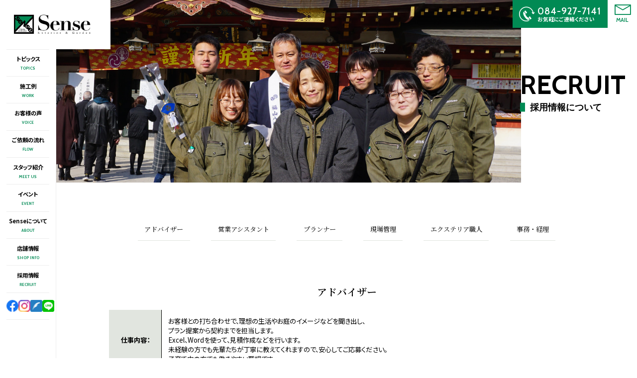

--- FILE ---
content_type: text/html; charset=UTF-8
request_url: https://sense-garden.jp/recruit/
body_size: 51959
content:
<!DOCTYPE html>
<html lang="ja" dir="ltr">
<head>
<meta name='robots' content='max-image-preview:large' />

<!-- SEO SIMPLE PACK 2.4.2 -->
<title>採用情報について | 有限会社Sense（センス）</title>
<link rel="canonical" href="https://sense-garden.jp/recruit/">
<meta property="og:locale" content="ja_JP">
<meta property="og:title" content="採用情報について | 有限会社Sense（センス）">
<meta property="og:description" content="">
<meta property="og:url" content="https://sense-garden.jp/recruit/">
<meta property="og:site_name" content="有限会社Sense（センス）">
<meta property="og:type" content="article">
<meta name="twitter:card" content="summary">
<!-- / SEO SIMPLE PACK -->

<link rel='stylesheet' id='wp-block-library-css' href='https://sense-garden.jp/wp/wp-includes/css/dist/block-library/style.min.css?ver=6.1.1' type='text/css' media='all' />
<link rel='stylesheet' id='classic-theme-styles-css' href='https://sense-garden.jp/wp/wp-includes/css/classic-themes.min.css?ver=1' type='text/css' media='all' />
<style id='global-styles-inline-css' type='text/css'>
body{--wp--preset--color--black: #000000;--wp--preset--color--cyan-bluish-gray: #abb8c3;--wp--preset--color--white: #ffffff;--wp--preset--color--pale-pink: #f78da7;--wp--preset--color--vivid-red: #cf2e2e;--wp--preset--color--luminous-vivid-orange: #ff6900;--wp--preset--color--luminous-vivid-amber: #fcb900;--wp--preset--color--light-green-cyan: #7bdcb5;--wp--preset--color--vivid-green-cyan: #00d084;--wp--preset--color--pale-cyan-blue: #8ed1fc;--wp--preset--color--vivid-cyan-blue: #0693e3;--wp--preset--color--vivid-purple: #9b51e0;--wp--preset--gradient--vivid-cyan-blue-to-vivid-purple: linear-gradient(135deg,rgba(6,147,227,1) 0%,rgb(155,81,224) 100%);--wp--preset--gradient--light-green-cyan-to-vivid-green-cyan: linear-gradient(135deg,rgb(122,220,180) 0%,rgb(0,208,130) 100%);--wp--preset--gradient--luminous-vivid-amber-to-luminous-vivid-orange: linear-gradient(135deg,rgba(252,185,0,1) 0%,rgba(255,105,0,1) 100%);--wp--preset--gradient--luminous-vivid-orange-to-vivid-red: linear-gradient(135deg,rgba(255,105,0,1) 0%,rgb(207,46,46) 100%);--wp--preset--gradient--very-light-gray-to-cyan-bluish-gray: linear-gradient(135deg,rgb(238,238,238) 0%,rgb(169,184,195) 100%);--wp--preset--gradient--cool-to-warm-spectrum: linear-gradient(135deg,rgb(74,234,220) 0%,rgb(151,120,209) 20%,rgb(207,42,186) 40%,rgb(238,44,130) 60%,rgb(251,105,98) 80%,rgb(254,248,76) 100%);--wp--preset--gradient--blush-light-purple: linear-gradient(135deg,rgb(255,206,236) 0%,rgb(152,150,240) 100%);--wp--preset--gradient--blush-bordeaux: linear-gradient(135deg,rgb(254,205,165) 0%,rgb(254,45,45) 50%,rgb(107,0,62) 100%);--wp--preset--gradient--luminous-dusk: linear-gradient(135deg,rgb(255,203,112) 0%,rgb(199,81,192) 50%,rgb(65,88,208) 100%);--wp--preset--gradient--pale-ocean: linear-gradient(135deg,rgb(255,245,203) 0%,rgb(182,227,212) 50%,rgb(51,167,181) 100%);--wp--preset--gradient--electric-grass: linear-gradient(135deg,rgb(202,248,128) 0%,rgb(113,206,126) 100%);--wp--preset--gradient--midnight: linear-gradient(135deg,rgb(2,3,129) 0%,rgb(40,116,252) 100%);--wp--preset--duotone--dark-grayscale: url('#wp-duotone-dark-grayscale');--wp--preset--duotone--grayscale: url('#wp-duotone-grayscale');--wp--preset--duotone--purple-yellow: url('#wp-duotone-purple-yellow');--wp--preset--duotone--blue-red: url('#wp-duotone-blue-red');--wp--preset--duotone--midnight: url('#wp-duotone-midnight');--wp--preset--duotone--magenta-yellow: url('#wp-duotone-magenta-yellow');--wp--preset--duotone--purple-green: url('#wp-duotone-purple-green');--wp--preset--duotone--blue-orange: url('#wp-duotone-blue-orange');--wp--preset--font-size--small: 13px;--wp--preset--font-size--medium: 20px;--wp--preset--font-size--large: 36px;--wp--preset--font-size--x-large: 42px;--wp--preset--spacing--20: 0.44rem;--wp--preset--spacing--30: 0.67rem;--wp--preset--spacing--40: 1rem;--wp--preset--spacing--50: 1.5rem;--wp--preset--spacing--60: 2.25rem;--wp--preset--spacing--70: 3.38rem;--wp--preset--spacing--80: 5.06rem;}:where(.is-layout-flex){gap: 0.5em;}body .is-layout-flow > .alignleft{float: left;margin-inline-start: 0;margin-inline-end: 2em;}body .is-layout-flow > .alignright{float: right;margin-inline-start: 2em;margin-inline-end: 0;}body .is-layout-flow > .aligncenter{margin-left: auto !important;margin-right: auto !important;}body .is-layout-constrained > .alignleft{float: left;margin-inline-start: 0;margin-inline-end: 2em;}body .is-layout-constrained > .alignright{float: right;margin-inline-start: 2em;margin-inline-end: 0;}body .is-layout-constrained > .aligncenter{margin-left: auto !important;margin-right: auto !important;}body .is-layout-constrained > :where(:not(.alignleft):not(.alignright):not(.alignfull)){max-width: var(--wp--style--global--content-size);margin-left: auto !important;margin-right: auto !important;}body .is-layout-constrained > .alignwide{max-width: var(--wp--style--global--wide-size);}body .is-layout-flex{display: flex;}body .is-layout-flex{flex-wrap: wrap;align-items: center;}body .is-layout-flex > *{margin: 0;}:where(.wp-block-columns.is-layout-flex){gap: 2em;}.has-black-color{color: var(--wp--preset--color--black) !important;}.has-cyan-bluish-gray-color{color: var(--wp--preset--color--cyan-bluish-gray) !important;}.has-white-color{color: var(--wp--preset--color--white) !important;}.has-pale-pink-color{color: var(--wp--preset--color--pale-pink) !important;}.has-vivid-red-color{color: var(--wp--preset--color--vivid-red) !important;}.has-luminous-vivid-orange-color{color: var(--wp--preset--color--luminous-vivid-orange) !important;}.has-luminous-vivid-amber-color{color: var(--wp--preset--color--luminous-vivid-amber) !important;}.has-light-green-cyan-color{color: var(--wp--preset--color--light-green-cyan) !important;}.has-vivid-green-cyan-color{color: var(--wp--preset--color--vivid-green-cyan) !important;}.has-pale-cyan-blue-color{color: var(--wp--preset--color--pale-cyan-blue) !important;}.has-vivid-cyan-blue-color{color: var(--wp--preset--color--vivid-cyan-blue) !important;}.has-vivid-purple-color{color: var(--wp--preset--color--vivid-purple) !important;}.has-black-background-color{background-color: var(--wp--preset--color--black) !important;}.has-cyan-bluish-gray-background-color{background-color: var(--wp--preset--color--cyan-bluish-gray) !important;}.has-white-background-color{background-color: var(--wp--preset--color--white) !important;}.has-pale-pink-background-color{background-color: var(--wp--preset--color--pale-pink) !important;}.has-vivid-red-background-color{background-color: var(--wp--preset--color--vivid-red) !important;}.has-luminous-vivid-orange-background-color{background-color: var(--wp--preset--color--luminous-vivid-orange) !important;}.has-luminous-vivid-amber-background-color{background-color: var(--wp--preset--color--luminous-vivid-amber) !important;}.has-light-green-cyan-background-color{background-color: var(--wp--preset--color--light-green-cyan) !important;}.has-vivid-green-cyan-background-color{background-color: var(--wp--preset--color--vivid-green-cyan) !important;}.has-pale-cyan-blue-background-color{background-color: var(--wp--preset--color--pale-cyan-blue) !important;}.has-vivid-cyan-blue-background-color{background-color: var(--wp--preset--color--vivid-cyan-blue) !important;}.has-vivid-purple-background-color{background-color: var(--wp--preset--color--vivid-purple) !important;}.has-black-border-color{border-color: var(--wp--preset--color--black) !important;}.has-cyan-bluish-gray-border-color{border-color: var(--wp--preset--color--cyan-bluish-gray) !important;}.has-white-border-color{border-color: var(--wp--preset--color--white) !important;}.has-pale-pink-border-color{border-color: var(--wp--preset--color--pale-pink) !important;}.has-vivid-red-border-color{border-color: var(--wp--preset--color--vivid-red) !important;}.has-luminous-vivid-orange-border-color{border-color: var(--wp--preset--color--luminous-vivid-orange) !important;}.has-luminous-vivid-amber-border-color{border-color: var(--wp--preset--color--luminous-vivid-amber) !important;}.has-light-green-cyan-border-color{border-color: var(--wp--preset--color--light-green-cyan) !important;}.has-vivid-green-cyan-border-color{border-color: var(--wp--preset--color--vivid-green-cyan) !important;}.has-pale-cyan-blue-border-color{border-color: var(--wp--preset--color--pale-cyan-blue) !important;}.has-vivid-cyan-blue-border-color{border-color: var(--wp--preset--color--vivid-cyan-blue) !important;}.has-vivid-purple-border-color{border-color: var(--wp--preset--color--vivid-purple) !important;}.has-vivid-cyan-blue-to-vivid-purple-gradient-background{background: var(--wp--preset--gradient--vivid-cyan-blue-to-vivid-purple) !important;}.has-light-green-cyan-to-vivid-green-cyan-gradient-background{background: var(--wp--preset--gradient--light-green-cyan-to-vivid-green-cyan) !important;}.has-luminous-vivid-amber-to-luminous-vivid-orange-gradient-background{background: var(--wp--preset--gradient--luminous-vivid-amber-to-luminous-vivid-orange) !important;}.has-luminous-vivid-orange-to-vivid-red-gradient-background{background: var(--wp--preset--gradient--luminous-vivid-orange-to-vivid-red) !important;}.has-very-light-gray-to-cyan-bluish-gray-gradient-background{background: var(--wp--preset--gradient--very-light-gray-to-cyan-bluish-gray) !important;}.has-cool-to-warm-spectrum-gradient-background{background: var(--wp--preset--gradient--cool-to-warm-spectrum) !important;}.has-blush-light-purple-gradient-background{background: var(--wp--preset--gradient--blush-light-purple) !important;}.has-blush-bordeaux-gradient-background{background: var(--wp--preset--gradient--blush-bordeaux) !important;}.has-luminous-dusk-gradient-background{background: var(--wp--preset--gradient--luminous-dusk) !important;}.has-pale-ocean-gradient-background{background: var(--wp--preset--gradient--pale-ocean) !important;}.has-electric-grass-gradient-background{background: var(--wp--preset--gradient--electric-grass) !important;}.has-midnight-gradient-background{background: var(--wp--preset--gradient--midnight) !important;}.has-small-font-size{font-size: var(--wp--preset--font-size--small) !important;}.has-medium-font-size{font-size: var(--wp--preset--font-size--medium) !important;}.has-large-font-size{font-size: var(--wp--preset--font-size--large) !important;}.has-x-large-font-size{font-size: var(--wp--preset--font-size--x-large) !important;}
.wp-block-navigation a:where(:not(.wp-element-button)){color: inherit;}
:where(.wp-block-columns.is-layout-flex){gap: 2em;}
.wp-block-pullquote{font-size: 1.5em;line-height: 1.6;}
</style>
<link rel='stylesheet' id='qtip2-css' href='https://sense-garden.jp/wp/wp-content/plugins/magic-tooltips-for-contact-form-7/assets/css/jquery.qtip.min.css?ver=6.1.1' type='text/css' media='all' />
<link rel='stylesheet' id='mtfcf7-css' href='https://sense-garden.jp/wp/wp-content/plugins/magic-tooltips-for-contact-form-7/assets/css/custom.css?ver=6.1.1' type='text/css' media='all' />
<link rel='stylesheet' id='contact-form-7-css' href='https://sense-garden.jp/wp/wp-content/plugins/contact-form-7/includes/css/styles.css?ver=5.6.2' type='text/css' media='all' />
<style id='contact-form-7-inline-css' type='text/css'>
.wpcf7 .wpcf7-recaptcha iframe {margin-bottom: 0;}.wpcf7 .wpcf7-recaptcha[data-align="center"] > div {margin: 0 auto;}.wpcf7 .wpcf7-recaptcha[data-align="right"] > div {margin: 0 0 0 auto;}
</style>
<link rel='stylesheet' id='contact-form-7-confirm-css' href='https://sense-garden.jp/wp/wp-content/plugins/contact-form-7-add-confirm/includes/css/styles.css?ver=5.1' type='text/css' media='all' />
<link rel='stylesheet' id='tcd-maps-css' href='https://sense-garden.jp/wp/wp-content/plugins/tcd-google-maps/admin.css?ver=6.1.1' type='text/css' media='all' />
<link rel='stylesheet' id='wp-pagenavi-css' href='https://sense-garden.jp/wp/wp-content/plugins/wp-pagenavi/pagenavi-css.css?ver=2.70' type='text/css' media='all' />
<link rel='stylesheet' id='cf7cf-style-css' href='https://sense-garden.jp/wp/wp-content/plugins/cf7-conditional-fields/style.css?ver=2.2.3' type='text/css' media='all' />
<script type='text/javascript' src='https://sense-garden.jp/wp/wp-includes/js/jquery/jquery.min.js?ver=3.6.1' id='jquery-core-js'></script>
<script type='text/javascript' src='https://sense-garden.jp/wp/wp-includes/js/jquery/jquery-migrate.min.js?ver=3.3.2' id='jquery-migrate-js'></script>
<script type='text/javascript' src='https://sense-garden.jp/wp/wp-content/plugins/magic-tooltips-for-contact-form-7/assets/js/jquery.qtip.js?ver=6.1.1' id='qtip2-js'></script>
<script type='text/javascript' src='https://sense-garden.jp/wp/wp-content/plugins/magic-tooltips-for-contact-form-7/assets/js/imagesloaded.pkgd.min.js?ver=6.1.1' id='jquery.imagesloaded-js'></script>
<script type='text/javascript' id='mtfcf7-js-extra'>
/* <![CDATA[ */
var mtfcf7 = {"css_code":".mm-tooltip-cf7-container { color: #FFFFFF; border-radius: 5px; font-size: 14px; background-color: #333333; -webkit-border-radius: 5px; -moz-border-radius: 5px; margin-left: 0px; margin-top: 0px; border-color: #333333; border-width: 1; line-height: 150%;}.mm-tooltip-cf7-content { line-height: 150%; padding: 2.4000000000000004px 6px 2.4000000000000004px 6px;}","css_options":"{\"fontColor\":\"#FFFFFF\",\"fontSize\":\"14\",\"backgroundColor\":\"#333333\",\"borderRadius\":5,\"offsetLeft\":\"0\",\"padding\":0.2,\"offsetTop\":\"0\",\"borderColor\":\"#333333\",\"borderWidth\":1,\"lineHeight\":\"150%\"}","js_code":"{\"position\":{\"my\":\"left center\",\"at\":\"right center\",\"adjust\":{\"method\":\"none\"}},\"style\":{\"classes\":\"mm-tooltip-cf7-container\"},\"content\":{\"text\":{\"0\":{},\"length\":1,\"prevObject\":{\"0\":{\"jQuery172021905201394110918\":4},\"context\":{\"jQuery172021905201394110918\":4},\"length\":1},\"context\":{\"jQuery172021905201394110918\":4},\"selector\":\".next(div)\"}},\"show\":true}"};
var mtfcf7_settings = {"dummy":"1","active_form":"87","mouse_over":"1","focus_input":"1","custom_css":""};
/* ]]> */
</script>
<script type='text/javascript' src='https://sense-garden.jp/wp/wp-content/plugins/magic-tooltips-for-contact-form-7/assets/js/custom.js?ver=1.61' id='mtfcf7-js'></script>
<link rel="https://api.w.org/" href="https://sense-garden.jp/wp-json/" /><link rel="alternate" type="application/json" href="https://sense-garden.jp/wp-json/wp/v2/pages/305" /><link rel='shortlink' href='https://sense-garden.jp/?p=305' />
<link rel="alternate" type="application/json+oembed" href="https://sense-garden.jp/wp-json/oembed/1.0/embed?url=https%3A%2F%2Fsense-garden.jp%2Frecruit%2F" />
<link rel="alternate" type="text/xml+oembed" href="https://sense-garden.jp/wp-json/oembed/1.0/embed?url=https%3A%2F%2Fsense-garden.jp%2Frecruit%2F&#038;format=xml" />
<style type="text/css">.recentcomments a{display:inline !important;padding:0 !important;margin:0 !important;}</style><meta charset="UTF-8">
<meta http-equiv="X-UA-Compatible" content="IE=edge,chrome=1">
<meta name="viewport" content="width=device-width,initial-scale=1.0,maximum-scale=1.0,user-scalable=0">

<!-- META -->
<link rel="icon" type="image/vnd.microsoft.icon" href="https://sense-garden.jp/wp/wp-content/themes/html/favicon.ico">
<link rel="shortcut icon" href="https://sense-garden.jp/wp/wp-content/themes/html/favicon.ico">
<link rel="apple-touch-icon" href="https://sense-garden.jp/wp/wp-content/themes/html/apple-touch-icon.png">
<meta property="og:image" content="https://sense-garden.jp/wp/wp-content/themes/html/ogp.png">

<title>有限会社Sense
         |         採用情報について</title>
<meta name="description" content="私たちはトータルガーデンサービスを通じてお客様に快適な生活を提供します。社員一丸となってそれぞれの人生の夢、目標を達成します。地域に必要とされる会社作りをします。">
<meta name="keywords" content="Sense,センス,福山,エクステリア,外構,建築,カーポート">
<meta property="og:title" content="有限会社Sense | 採用情報について">
<meta property="og:type" content="website">
<meta property="og:url" content="https://sense2021.sakura.ne.jp/">
<meta property="og:image" content="https://sense-garden.jp/wp/wp-content/themes/html/ogp.png">
<meta property="og:site_name" content="有限会社Sense">
<meta property="og:description" content="私たちはトータルガーデンサービスを通じてお客様に快適な生活を提供します。社員一丸となってそれぞれの人生の夢、目標を達成します。地域に必要とされる会社作りをします。">

<!-- CSS -->
<link rel="stylesheet" type="text/css" href="https://sense-garden.jp/wp/wp-content/themes/html/css/page.css?v=20220628" media="all">
<link rel="stylesheet" type="text/css" href="https://sense-garden.jp/wp/wp-content/themes/html/slick/slick.css" media="all">
<link rel="stylesheet" type="text/css" href="https://sense-garden.jp/wp/wp-content/themes/html/slick/slick-theme.css" media="all">
<link rel="stylesheet" href="//maxcdn.bootstrapcdn.com/font-awesome/4.3.0/css/font-awesome.min.css">

<!-- add 20121/02/21 -->
<link rel="preconnect" href="https://fonts.gstatic.com">
<link href="https://fonts.googleapis.com/css2?family=Cabin:wght@600;700&family=Noto+Sans+JP:wght@400;500;700;900&family=Noto+Serif+JP:wght@400;500;600&display=swap" rel="stylesheet">
<link href="https://fonts.googleapis.com/css2?family=Crimson+Text:ital,wght@1,400;1,600&display=swap" rel="stylesheet">
<link rel="stylesheet" href="https://sense-garden.jp/wp/wp-content/themes/html/assets/css/style.min.css" type="text/css" media="screen">
<link rel="stylesheet" href="https://unpkg.com/swiper/swiper-bundle.min.css" />
<link rel="stylesheet" type="text/css" href="https://sense-garden.jp/wp/wp-content/themes/html/css/debug.css" media="all">
<link rel="stylesheet" href="https://sense-garden.jp/wp/wp-content/themes/html/css/simplePagination.css" type="text/css" media="all">

<!-- JS -->
<script src="https://ajax.googleapis.com/ajax/libs/jquery/3.1.1/jquery.min.js"></script>
<script src="https://sense-garden.jp/wp/wp-content/themes/html/js/slick.min.js"></script>
  <script src="https://cdnjs.cloudflare.com/ajax/libs/object-fit-images/3.2.4/ofi.js"></script>

<!--[if lt IE 9]><script src="https://sense-garden.jp/wp/wp-content/themes/html/js/html5_ie.js"></script><![endif]-->
<!--[if (gte IE 6)&(lte IE 8)]><script type="text/javascript" src="https://sense-garden.jp/wp/wp-content/themes/html/js/selectivizr-min.js"></script><![endif]-->

<script>
document.addEventListener( 'wpcf7mailsent', function( event ) {
location = '/thanks/';
}, false );
</script>
<script src="https://ajaxzip3.github.io/ajaxzip3.js" charset="UTF-8"></script>
<script type="text/javascript">
jQuery(function( $ ) {
    jQuery( 'input[name="your-yubin"]' ).keyup( function( e ) {
        AjaxZip3.zip2addr('your-yubin','','menu-todouhuken','your-banchi');
    } )
} );
</script>

<!-- Global site tag (gtag.js) - Google Analytics -->
<script async src="https://www.googletagmanager.com/gtag/js?id=G-W04R9YL5GV"></script>
<script>
  window.dataLayer = window.dataLayer || [];
  function gtag(){dataLayer.push(arguments);}
  gtag('js', new Date());
  gtag('config', 'G-W04R9YL5GV');
</script>
</head>

<body class="index" id="goTop">
<div class="wrapper">
    <header class="header" id="header">
        <div class="header--inner">
            <h1 class="header--logo">
                <a href="/">
                    <picture>
                        <source media="(max-width: 767px)" srcset="https://sense-garden.jp/wp/wp-content/themes/html/assets/images/common/companyLink_logo@2x.png">
                        <source media="(min-width: 768px)" srcset="https://sense-garden.jp/wp/wp-content/themes/html/assets/images/common/logo@2x.jpg">
                        <img src="https://sense-garden.jp/wp/wp-content/themes/html/assets/images/common/logo@2x.jpg" alt="Sence">
                    </picture>
                </a>
            </h1>
        </div>
        <div class="header--contactBox fbx">
            <div class="header--tel">
                <i class="icon icon-tel"></i>
                <div class="header--telSet">
                    <a href="tel:084-927-7141"><p class="ff_en_gothic telSet-txt">084-927-7141</p></a>
                    <p class="telSet-message">お気軽にご連絡ください</p>
                </div>
            </div>
            <div class="header--mail">
                <a href="/contact/">
                    <i class="icon icon-mail"></i>
                    <span class="ff_en_gothic mailTxt">MAIL</span>
                </a>
            </div>
        </div>
        <div class="sp-g-nav">
            <a href="javascript:void(0);">
                <span></span>
                <span></span>
                <p>MENU</p>
            </a>
        </div>
        <div class="sp-g-nav--list">
            <div class="sp-g-nav--list--inner">
                <ul class="sp-g-nav--listBox">
                    <li class="sp-g-nav--listItem"><a href="/topics/"><span>トピックス<span class="en-txt">TOPICS</span></span></a></li>
                    <li class="sp-g-nav--listItem"><a href="/work/"><span>施工例<span class="en-txt">WORK</span></span></a></li>
                    <li class="sp-g-nav--listItem"><a href="/voice/"><span>お客様の声<span class="en-txt">VOICE</span></span></a></li>
                    <li class="sp-g-nav--listItem"><a href="/flow/"><span>ご依頼の流れ<span class="en-txt">FLOW</span></span></a></li>
                    <li class="sp-g-nav--listItem"><a href="/about#about_meetus"><span>スタッフ紹介<span class="en-txt">MEET US</span></span></a></li>
                    <li class="sp-g-nav--listItem"><a href="/event/"><span>イベント<span class="en-txt">EVENT</span></span></a></li>
                    <li class="sp-g-nav--listItem"><a href="/about/"><span>Senseについて<span class="en-txt">ABOUT</span></span></a></li>
                    <li class="sp-g-nav--listItem"><a href="/storeinfo/"><span>店舗情報<span class="en-txt">SHOP INFO</span></span></a></li>
                    <li class="sp-g-nav--listItem"><a href="/recruit/"><span>採用情報<span class="en-txt">RECRUIT</span></span></a></li>
                    <li class="sp-g-nav--listItem">
                        <div class="pc-gnav--sns">
                            <a href="https://www.facebook.com/%E7%A6%8F%E5%B1%B1%E3%81%AE%E3%81%8A%E5%BA%AD%E5%B1%8B%E3%81%95%E3%82%93Sense%E3%82%BB%E3%83%B3%E3%82%B9-189753978189250/"><span><img src="https://sense-garden.jp/wp/wp-content/themes/html/assets/images/common/icon_facebook.png"></span></a>
                            <a href="https://www.instagram.com/sense.garden/"><span><img src="https://sense-garden.jp/wp/wp-content/themes/html/assets/images/common/icon_instagram.png"></span></a>
                            <a href="http://blog.livedoor.jp/sense7141/"><span><img src="https://sense-garden.jp/wp/wp-content/themes/html/assets/images/common/livedoor.png"></span></a>
                            <a href="https://lin.ee/5Yvekwi"><span><img src="https://sense-garden.jp/wp/wp-content/themes/html/assets/images/common/line.png"></span></a>
                        </div>
                    </li>
                    <li class="sp-g-nav--listItem">
                            <a class="sp-g-nav--contact" href="tel:+81-084-927-7141">TEL: 084-927-7141<br><small>お気軽にご連絡ください</small></a>
                    </li>
                </ul>
            </div>
        </div>
    </header>

    <main class="main fbx">
        <nav class="gnav">
            <ul class="gnav--inner">
                <li class="gnav--item"><a href="/topics/"><span>トピックス<span class="en-txt">TOPICS</span></span></a></li>
                <li class="gnav--item"><a href="/work/"><span>施工例<span class="en-txt">WORK</span></span></a></li>
                <li class="gnav--item"><a href="/voice/"><span>お客様の声<span class="en-txt">VOICE</span></span></a></li>
                <li class="gnav--item"><a href="/flow/"><span>ご依頼の流れ<span class="en-txt">FLOW</span></span></a></li>
                <li class="gnav--item"><a href="/about#about_meetus"><span>スタッフ紹介<span class="en-txt">MEET US</span></span></a></li>
                <li class="gnav--item"><a href="/event/"><span>イベント<span class="en-txt">EVENT</span></span></a></li>
                <li class="gnav--item"><a href="/about/"><span>Senseについて<span class="en-txt">ABOUT</span></span></a></li>
                <li class="gnav--item"><a href="/storeinfo/"><span>店舗情報<span class="en-txt">SHOP INFO</span></span></a></li>
                <li class="gnav--item"><a href="/recruit/"><span>採用情報<span class="en-txt">RECRUIT</span></span></a></li>

                <li class="gnav--item pc-gnav--sns-wrapper">
                    <div class="pc-gnav--sns">
                        <a href="https://www.facebook.com/%E7%A6%8F%E5%B1%B1%E3%81%AE%E3%81%8A%E5%BA%AD%E5%B1%8B%E3%81%95%E3%82%93Sense%E3%82%BB%E3%83%B3%E3%82%B9-189753978189250/"><span><img src="https://sense-garden.jp/wp/wp-content/themes/html/assets/images/common/icon_facebook.png"></span></a>
                        <a href="https://www.instagram.com/sense.garden/"><span><img src="https://sense-garden.jp/wp/wp-content/themes/html/assets/images/common/icon_instagram.png"></span></a>
                        <a href="http://blog.livedoor.jp/sense7141/"><span><img src="https://sense-garden.jp/wp/wp-content/themes/html/assets/images/common/livedoor.png"></span></a>
                        <a href="https://lin.ee/5Yvekwi"><span><img src="https://sense-garden.jp/wp/wp-content/themes/html/assets/images/common/line.png"></span></a>
                    </div>
                </li>
            </ul>
        </nav>


        <!-- content -->
        <div class="content">
  <div class="pageVisual clearFix">
    <div class="imgBox"> <img src="https://sense-garden.jp/wp/wp-content/themes/html/images/page/recruit_header_v2.jpg" alt="" class="img"> </div>
    <h1 class="mainVisH1">RECRUIT<span>採用情報について</span></h1>
  </div>
  <div class="maincontent">

<section class="recruit_message" id="recruit_message">
<div class="container_lg">
    <div class="recruit_message_contents_wrapper">
        <div class="recruit_message_textbox">
            <dl>
                <dd><a href="#eigyo">アドバイザー</a></dd>
                <dd><a href="#asi">営業アシスタント</a></dd>
                <dd><a href="#sekkei">プランナー</a></dd>
                <dd><a href="#kantoku">現場管理</a></dd>
                <dd><a href="#tanto">エクステリア職人</a></dd>
                <dd><a href="#jimu">事務・経理</a></dd>
            </dl>
        </div>
        <div class="recruit_table animation" id="eigyo"><!--営業-->
            <h3 class="recruit_title">アドバイザー</h3>
            <table>
                <tr>
                    <th>仕事内容：</th>
                    <td>お客様との打ち合わせで、理想の生活やお庭のイメージなどを聞き出し、<br>
                    プラン提案から契約までを担当します。<br>
                    Excel、Wordを使って、見積作成などを行います。<br>
                    未経験の方でも先輩たちが丁寧に教えてくれますので、安心してご応募ください。<br>
                    子育て中の方でも働きやすい職場です。
                    </td>
                </tr>
                <tr>
                    <th>勤務時間：</th>
                    <td>月曜日(祝日以外）　8：00～17：00　　　月曜日以外　9：00～18：00<br>
実働　7.5時間　/　休憩1.5時間</td>
                </tr>
                <tr>
                    <th>通　　勤：</th>
                    <td>マイカーOK（駐車場あり）</td>
                </tr>
                <tr>
                    <th>休　　日：</th>
                    <td>毎週水曜日、祝日</td>
                </tr>
                <tr>
                    <th>休　　暇：</th>
                    <td>年末年始休暇・夏季休暇・Birthday休暇など</td>
                </tr>
                <tr>
                    <th>給与目安：</th>
                    <td>24万円～55万円<br>
※固定残業手当含む
</td>
                </tr>
                <tr>
                    <th>雇用形態：</th>
                    <td>契約期間：6カ月<br>
                    契約更新あり<br>
                    ※面談を行う（勤務成績・態度・能力など考慮します。）</td>
                </tr>
                <tr>
                    <th>福利厚生：</th>
                    <td>健康保険・厚生年金・雇用保険・労災保険・交通費支給あり</td>
                </tr>
                <tr>
                    <th>年　　齢：</th>
                    <td>不問</td>
                </tr>
                <tr>
                    <th>学　　歴：</th>
                    <td>高校卒業以上</td>
                </tr>
            </table>
        </div><!--営業end-->


        <div class="recruit_table animation" id="asi"><!--営業-->
            <h3 class="recruit_title">営業アシスタント</h3>
            <table>
                <tr>
                    <th>仕事内容：</th>
                    <td>お客様との契約に向けて、見積書作成などのサポート業務を行います。<br>
※WordやExcelを使用できる方大歓迎です。<br>
外構の知識が無い方でも先輩が丁寧に教えてくれますので、安心してご応募ください。
</td>
                </tr>
                <tr>
                    <th>勤務時間：</th>
                    <td>月曜日(祝日以外）　8：00～17：00　　　月曜日以外　9：00～18：00<br>
実働　7.5時間　/　休憩1.5時間</td>
                </tr>
                <tr>
                    <th>通　　勤：</th>
                    <td>マイカーOK（駐車場あり）</td>
                </tr>
                <tr>
                    <th>休　　日：</th>
                    <td>毎週水曜日、祝日</td>
                </tr>
                <tr>
                    <th>休　　暇：</th>
                    <td>年末年始休暇・夏季休暇・Birthday休暇など</td>
                </tr>
                <tr>
                    <th>給与目安：</th>
                    <td>24万円～45万円<br>
※固定残業手当含む
</td>
                </tr>
                <tr>
                    <th>雇用形態：</th>
                    <td>契約期間：6カ月<br>
                    契約更新あり<br>
                    ※面談を行う（勤務成績・態度・能力など考慮します。）</td>
                </tr>
                <tr>
                    <th>福利厚生：</th>
                    <td>健康保険・厚生年金・雇用保険・労災保険・交通費支給あり</td>
                </tr>
                <tr>
                    <th>年　　齢：</th>
                    <td>不問</td>
                </tr>
                <tr>
                    <th>学　　歴：</th>
                    <td>高校卒業以上</td>
                </tr>
            </table>
        </div><!--営業end-->

        <div class="recruit_table animation" id="sekkei"><!--設計-->
            <h3 class="recruit_title">プランナー</h3>
            <table>
                <tr>
                    <th>仕事内容：</th>
                    <td>アドバイザーがお客様と打ち合わせした内容を基に、プラン・設計を行い、<br>
                    エクステリア専用CAD（RIKCAD）で図面を作成します。<br>
                    プレゼン資料の作成、電話対応、来客対応、出展イベント参加などを行います。<br>
                    ※未経験の方でも先輩たちが丁寧に教えてくれますので、安心してご応募ください。<br>
                    子育て中の方でも働きやすい職場です。</td>
                </tr>
                <tr>
                    <th>勤務時間：</th>
                    <td>月曜日(祝日以外）　8：00～17：00　　　月曜日以外　9：00～18：00<br>
                    実働　7.5時間　/　休憩1.5時間</td>
                </tr>
                <tr>
                    <th>通　　勤：</th>
                    <td>マイカーOK（駐車場あり）</td>
                </tr>
                <tr>
                    <th>休　　日：</th>
                    <td>毎週水曜日、祝日</td>
                </tr>
                <tr>
                    <th>休　　暇：</th>
                    <td>年末年始休暇・夏季休暇・Birthday休暇</td>
                </tr>
                <tr>
                    <th>給与目安：</th>
                    <td>22万円～45万円<br>
※固定残業手当含む
</td>
                </tr>
                <tr>
                    <th>雇用形態：</th>
                    <td>契約期間：6カ月<br>
                    契約更新あり<br>
                    ※面談を行う（勤務成績・態度・能力など考慮します。）</td>
                </tr>
                <tr>
                    <th>福利厚生：</th>
                    <td>健康保険・厚生年金・雇用保険・労災保険・交通費支給あり</td>
                </tr>
                <tr>
                    <th>年　　齢：</th>
                    <td>不問</td>
                </tr>
                <tr>
                    <th>学　　歴：</th>
                    <td>高校卒業以上</td>
                </tr>
            </table>
        </div><!--設計end-->


        <div class="recruit_table animation" id="kantoku"><!--現場監督-->
            <h3 class="recruit_title">現場管理</h3>
            <table>
                <tr>
                    <th>仕事内容：</th>
                    <td>工程、施工、資材など工事に関わる管理を担当します。<br>
                    Excel、Wordでの資料や見積書の作成を行います。<br>
                    工事現場は福山・尾道・三原・府中・岡山県全域<br>
                    建築の知識が必要となります。<br>
                    子育て中の方でも働きやすい職場です。</td>
                </tr>
                <tr>
                    <th>勤務時間：</th>
                    <td>8：00～17：00<br>
                    実働　7.5時間　/　休憩1.5時間</td>
                </tr>
                <tr>
                    <th>通　　勤：</th>
                    <td>マイカーOK（駐車場あり）</td>
                </tr>
                <tr>
                    <th>休　　日：</th>
                    <td>毎週日曜日、第1水曜日、祝日　その他会社カレンダーによる</td>
                </tr>
                <tr>
                    <th>休　　暇：</th>
                    <td>年末年始休暇・夏季休暇・Birthday休暇</td>
                </tr>
                <tr>
                    <th>給与目安：</th>
                    <td>19万4千円~※固定残業手当含む</td>
                </tr>
                <tr>
                    <th>雇用形態：</th>
                    <td>契約期間：6カ月<br>
                    契約更新あり<br>
                    ※面談を行う（勤務成績・態度・能力など考慮します。）</td>
                </tr>
                <tr>
                    <th>福利厚生：</th>
                    <td>健康保険・厚生年金・雇用保険・労災保険・交通費支給あり</td>
                </tr>
                <tr>
                    <th>年　　齢：</th>
                    <td>不問</td>
                </tr>
                <tr>
                    <th>学　　歴：</th>
                    <td>高校卒業以上</td>
                </tr>
            </table>
        </div><!--現場監督 end-->


        <div class="recruit_table animation" id="tanto"><!--現場担当-->
            <h3 class="recruit_title">エクステリア職人</h3>
            <table>
                <tr>
                    <th>仕事内容：</th>
                    <td>自社の外構工事を担当します。<br>
                    ブロック積みやフェンスの設置や土間打ちなど主に家周りの工事になります。	<br>
                    未経験でもOK。男女問わず大歓迎です。<br>
                    Sense社員だけでなく、協力会社の職人と共に工事現場に入ることもあります。<br>
                    子育て中の方でも働きやすい職場です。</td>
                </tr>
                <tr>
                    <th>勤務時間：</th>
                    <td>8：00～17：00 <br>
実働　7.5時間　/　休憩1.5時間</td>
                </tr>
                <tr>
                    <th>通　　勤：</th>
                    <td>マイカーOK（駐車場あり）</td>
                </tr>
                <tr>
                    <th>休　　日：</th>
                    <td>毎週日曜日、第1水曜日、祝日　その他会社カレンダーによる</td>
                </tr>
                <tr>
                    <th>休　　暇：</th>
                    <td>年末年始休暇・夏季休暇・Birthday休暇</td>
                </tr>
                <tr>
                    <th>給与目安：</th>
                    <td>日給月給制 8,000円～（昇給/賞与　能力に応ます）<br>
                    ※固定残業代　10時間分支給</td>
                </tr>
                <tr>
                    <th>雇用形態：</th>
                    <td>契約期間：6カ月<br>
                    契約更新あり<br>
                    ※面談を行う（勤務成績・態度・能力など考慮します。）</td>
                </tr>
                <tr>
                    <th>福利厚生：</th>
                    <td>健康保険・厚生年金・雇用保険・労災保険・交通費支給あり</td>
                </tr>
                <tr>
                    <th>年　　齢：</th>
                    <td>不問</td>
                </tr>
                <tr>
                    <th>学　　歴：</th>
                    <td>不問</td>
                </tr>
            </table>
        </div><!--現場担当 end-->


        <div class="recruit_table animation" id="jimu"><!--一般事務-->
            <h3 class="recruit_title">事務・経理</h3>
            <table>
                <tr>
                    <th>仕事内容：</th>
                    <td>書類作成や処理、ファイリングや整理、電話対応や来客対応など<br>
                    業務全般をサポートする仕事です。<br>
                    住宅展示場の出展イベントに参加し、簡単なワークショップをします。<br>
                    未経験の方でも先輩たちが丁寧に教えてくれますので、安心してご応募ください。<br>
                    子育て中の方でも働きやすい職場です。</td>
                </tr>
                <tr>
                    <th>勤務時間：</th>
                    <td>月曜日(祝日以外）　8：00～17：00　　月曜日以外　9：00～18：00<br>
                    実働　7.5時間　/　休憩1.5時間</td>
                </tr>
                <tr>
                    <th>通　　勤：</th>
                    <td>マイカーOK（駐車場あり）</td>
                </tr>
                <tr>
                    <th>休　　日：</th>
                    <td>毎週水曜日、祝日</td>
                </tr>
                <tr>
                    <th>休　　暇：</th>
                    <td>年末年始休暇・夏季休暇・Birthday休暇</td>
                </tr>
                <tr>
                    <th>給与目安：</th>
                    <td>21万円～38万円<br>
※固定残業手当含む
</td>
                </tr>
                <tr>
                    <th>雇用形態：</th>
                    <td>契約期間：6カ月<br>
                    契約更新あり<br>
                    ※面談を行う（勤務成績・態度・能力など考慮します。）</td>
                </tr>
                <tr>
                    <th>福利厚生：</th>
                    <td>健康保険・厚生年金・雇用保険・労災保険・交通費支給あり</td>
                </tr>
                <tr>
                    <th>年　　齢：</th>
                    <td>不問</td>
                </tr>
                <tr>
                    <th>学　　歴：</th>
                    <td>高校卒業以上</td>
                </tr>
            </table>
        </div><!--一般事務 end-->



    </div>
</div>
</section>
</div>


  <div class="btmNav clearFix inner">
    <div class="breadcrumbs" typeof="BreadcrumbList" vocab="https://schema.org/">
      <!-- Breadcrumb NavXT 7.0.2 -->
<span property="itemListElement" typeof="ListItem"><a property="item" typeof="WebPage" title="Go to 有限会社Sense（センス）." href="https://sense-garden.jp" class="home" ><span property="name">ホーム</span></a><meta property="position" content="1"></span><span style="padding:0 15px">/</span><span property="itemListElement" typeof="ListItem"><span property="name" class="post post-page current-item">採用情報について</span><meta property="url" content="https://sense-garden.jp/recruit/"><meta property="position" content="2"></span>    </div>
  </div>

            <footer class="footer" id="footer">
                <!-- contact -->
                <div class="contact">
                    <h2 class="contact--ttl sec--ttl animation">
                        <div class="sec--ttl-inner ac animation">
                            <span>CONTACT US</span>
                        </div>
                    </h2>
                    <div class="contact--inner">
                        <p class="contact--read">ご相談・ご質問などお気軽にお問い合わせください。</p>
                        <ul class="contact--list fbx">
                            <li class="contact--item animation">
                                <p class="label" data-mh="contactLabelH">お電話でのお問い合わせ</p>
                                <a href="tel:084-927-7141"><p class="tel" data-mh="dataH"><span>084-927-7141</span></p></a>
                                <p class="reception">【受付時間】10:00～17:00<br>※土日の場合は、10:00～18:00</p>
                            </li>
                            <li class="contact--item animation">
                                <p class="label" data-mh="contactLabelH">メールフォーム</p>
                                <p class="mail" data-mh="dataH"><a href="/contact/">お問い合わせ</a></p>
                                <p class="reception">【受付時間】 24時間受付中<br>※営業日等により、ご連絡が遅くなる場合があります。</p>
                            </li>
                        </ul>
                    </div>
                </div>
                <!-- /contact -->

                <!-- map -->
                <div class="map">
                    <div class="map--inner fbx">
                        <div class="img">
                            <div class="linkGmap"><a href="https://goo.gl/maps/aGB4KkZX9sTxtgbr9">Google MAPを見る</a></div>
                            <picture class='ofi animation' id='access_illustration'>
                                <source class="" media='(min-width:501px)' srcset="https://sense-garden.jp/wp/wp-content/themes/html/assets/images/common/footermap_lg.jpg">
                                <source class="" media='(max-width:500px)' srcset="https://sense-garden.jp/wp/wp-content/themes/html/assets/images/common/footermap_sm.jpg">
                                <img class="" srcset="https://sense-garden.jp/wp/wp-content/themes/html/assets/images/common/footermap_lg.jpg" src="https://sense-garden.jp/wp/wp-content/themes/html/assets/images/common/footermap_lg.jpg"alt="有限会社Sense（センス）">
                            </picture>
                            <!-- <img class="ofi" src="https://sense-garden.jp/wp/wp-content/themes/html/assets/images/common/companymap.png" alt="Senseの道案内"> -->
                        </div>
                        <div class="companyLink">
                            <div class="companyLink--inner">
                                <div class="companyLink--logo"><img class="ofi" src="https://sense-garden.jp/wp/wp-content/themes/html/assets/images/common/companyLink_logo@2x.png" alt="Sense"></div>
                                <p class="address">〒720-0803 広島県福山市花園町2-2-17</p>
                                <ul class="companyLink--list fbx">
                                    <li class="companyLink--item"><a href="/about/">Senseについて</a></li>
                                    <li class="companyLink--item"><a href="/about/#about_meetus">外構アドバイザーの紹介</a></li>
                                    <li class="companyLink--item"><a href="/storeinfo/">店舗情報</a></li>
                                    <li class="companyLink--item"><a href="/recruit/">採用情報について</a></li>
                                    <li class="companyLink--item"><a href="/privacy/">プライバシーポリシー</a></li>
                                </ul>
                            </div>
                        </div>
                    </div>
                </div>
                <!-- /map -->
                <div class="footer_flex">
                    <div class="makerlist">
                        <div class="makeritem"><a href="https://www.lixil.co.jp/"><img src="https://sense-garden.jp/wp/wp-content/themes/html/assets/images/common/maker_lixil.png" alt="lixil" class="makerimg"></a></div>
                        <div class="makeritem"><a href="https://www.unison-net.com/"><img src="https://sense-garden.jp/wp/wp-content/themes/html/assets/images/common/maker_unison.png" alt="unison" class="makerimg"></a></div>
                        <div class="makeritem"><a href="https://www.ykkap.co.jp/"><img src="https://sense-garden.jp/wp/wp-content/themes/html/assets/images/common/maker_ykkap.png" alt="ykkap" class="makerimg"></a></div>
                        <div class="makeritem"><a href="http://toyo-kogyo.co.jp/"><img src="https://sense-garden.jp/wp/wp-content/themes/html/assets/images/common/maker_toyo.png" alt="toyo" class="makerimg"></a></div>
                        <div class="makeritem"><a href="https://takasho.co.jp/"><img src="https://sense-garden.jp/wp/wp-content/themes/html/assets/images/common/maker_takasho.png" alt="takasho" class="makerimg"></a></div>
                        <div class="makeritem"><a href="https://alumi.st-grp.co.jp/"><img src="https://sense-garden.jp/wp/wp-content/themes/html/assets/images/common/maker_sankyoal.png" alt="sankyo-alumi" class="makerimg"></a></div>
                    </div>
                    <div class="copynms">
                        <p class="copy">COPYRIGHT © 2009-2026 SENSE INC. ALL RIGHTS RESERVED.</p>
                        <div class="footer_nms">
                            <a href="http://www.teamjexa.jp/registration.html"><img src="https://sense-garden.jp/wp/wp-content/themes/html/assets/images/common/nms-logo.png" alt="他社の図面を利用した受注行為が致しません。New moral standard"></a>
                        </div>
                    </div>
                </div>
                <div class="sp_only sp">
                    <div class="sp--contactBox fbx">
                        <div class="sp--tel">
                            <i class="icon icon-tel"></i>
                            <div class="sp--telSet">
                                <a href="tel:084-927-7141"><p class="ff_en_gothic telSet-txt">084-927-7141</p></a>
                                <p class="telSet-message">お気軽にご連絡ください</p>
                            </div>
                        </div>
                        <div class="sp--mail">
                            <a href="/contact/">
                                <i class="icon icon-mail"></i>
                                <span class="ff_en_gothic mailTxt">MAIL</span>
                            </a>
                        </div>
                    </div>
                </div>
            </footer>
        </div>
        <!-- /content -->
    </main>

</div>
<!-- /wrapper -->
<!-- カーソルストーカー -->
<script defer src="https://sense-garden.jp/wp/wp-content/themes/html/js/cursor-stalker.js"></script>
<!-- 固有ページスクリプト -->
<script type='text/javascript' src='https://sense-garden.jp/wp/wp-content/themes/html/slick/slick.min.js'></script>
<script type='text/javascript' src='https://sense-garden.jp/wp/wp-content/themes/html/js/frontpage-slider.js'></script>
<script type='text/javascript' src='https://sense-garden.jp/wp/wp-includes/js/dist/vendor/regenerator-runtime.min.js?ver=0.13.9' id='regenerator-runtime-js'></script>
<script type='text/javascript' src='https://sense-garden.jp/wp/wp-includes/js/dist/vendor/wp-polyfill.min.js?ver=3.15.0' id='wp-polyfill-js'></script>
<script type='text/javascript' id='contact-form-7-js-extra'>
/* <![CDATA[ */
var wpcf7 = {"api":{"root":"https:\/\/sense-garden.jp\/wp-json\/","namespace":"contact-form-7\/v1"}};
/* ]]> */
</script>
<script type='text/javascript' src='https://sense-garden.jp/wp/wp-content/plugins/contact-form-7/includes/js/index.js?ver=5.6.2' id='contact-form-7-js'></script>
<script type='text/javascript' src='https://sense-garden.jp/wp/wp-includes/js/jquery/jquery.form.min.js?ver=4.3.0' id='jquery-form-js'></script>
<script type='text/javascript' src='https://sense-garden.jp/wp/wp-content/plugins/contact-form-7-add-confirm/includes/js/scripts.js?ver=5.1' id='contact-form-7-confirm-js'></script>
<script type='text/javascript' id='wpcf7cf-scripts-js-extra'>
/* <![CDATA[ */
var wpcf7cf_global_settings = {"ajaxurl":"https:\/\/sense-garden.jp\/wp\/wp-admin\/admin-ajax.php"};
/* ]]> */
</script>
<script type='text/javascript' src='https://sense-garden.jp/wp/wp-content/plugins/cf7-conditional-fields/js/scripts.js?ver=2.2.3' id='wpcf7cf-scripts-js'></script>
<script defer src="https://sense-garden.jp/wp/wp-content/themes/html/assets/js/vendor.bundle.js"></script>
<script defer src="https://sense-garden.jp/wp/wp-content/themes/html/assets/js/index.bundle.js"></script>

</body>

</html>

--- FILE ---
content_type: text/css
request_url: https://sense-garden.jp/wp/wp-content/themes/html/css/page.css?v=20220628
body_size: 17797
content:
@charset "utf-8";


:root {
  --font20ish : calc( 100vw / 1920 * 20);
  --font22ish : calc( 100vw / 1920 * 22);
  --font24ish : calc( 100vw / 1920 * 24);
  --font26ish : calc( 100vw / 1920 * 26);
  --font30ish : calc( 100vw / 1920 * 30);
  --font38ish : calc( 100vw / 1920 * 38);
  --font40ish : calc( 100vw / 1920 * 46);
  --font57ish : calc( 100vw / 1920 * 57);
  --font64ish : calc( 100vw / 1920 * 64);
  --font76ish : calc( 100vw / 1920 * 76);

  --aboutItemBefore : calc( 100vw / 1920 * 92);
  --flowSlideImgRow : calc( 100vw / 1440 * 175);

}
@media screen and (max-width: 1728px) {
  :root {
    --font20ish: 18px;
    --font22ish: 16px;
    --font26ish: 22px;
    --font30ish: 27px;
    --font64ish: 50px;
  }
}
@media screen and (max-width: 1536px) {
  :root {
    --font40ish: 32px;
  }
}
@media screen and (max-width: 1440px) {
  :root {
    --font24ish : 18px;
  }
}
@media screen and (max-width: 1280px) {
  :root {
    --font57ish : 40px;
  }
}
@media screen and (max-width: 1263px) {
  :root {
    --font76ish : 50px;
  }
}
@media screen and (max-width: 1217px) {
  :root {
    --font38ish : 24px;
  }
}
@media screen and (max-width: 1000px) {
  :root {
    --font26ish : 20px;
    --font64ish : 40px;
  }
}
@media screen and (max-width: 668px) {
  :root {
    --aboutItemBefore : 32px;
    --flowSlideImgRow : 85px;
  }
}
@media screen and (max-width: 500px) {
  :root {
    --font64ish: calc(100vw / 500 * 54);
    --font26ish: calc(100vw / 500 * 22);
  }
}

/*-----------------------------------------------------

  COMMON

----------------------------------------------------- */

 ._pc { display:block!important; }
  ._sp { display:none!important; }

@media screen and (max-width:1180px){
  ._pc { display:none!important; }
  ._sp { display:block!important; }
}
/*-----------------------------------------------------
  CLEARFIX inner
----------------------------------------------------- */
*:first-child+html .clearFix{ display: inline-block; } /* for IE7 */
.clearFix:after {
    content: " ";
    display: block;
    visibility: hidden;
    clear: both;
    height: 0.1px;
    font-size: 0.1em;
    line-height: 0;
}
* html .clearFix { display: inline-block; }
/* no ie mac \*/
* html .clearFix { height: 1%; }
 .clearFix { display: block; }
/* */

.inner {
    width: 90%;
    max-width: 1000px;
    margin: 0 auto;
}

.inner02 {
    width: 90%;
    margin: 0 auto;
}

.pageIn {
  padding: calc(100vw / 1920 * 160) 0 calc(100vw / 1920 * 80) 0;
}

@media screen and (max-width:767px) {
  .pageIn {
    padding: 100px 0 50px 0;
  }
}

img {
  max-width: 100%;
  height: auto;
}

/*-----------------------------------------------------

  archive.php sidebar

----------------------------------------------------- */

.eventSideBar {
    float: right;
    width: 20%;
}

.eventSideBar li {
    border-bottom: 1px solid #e1e1e1;
    padding-bottom: 15px;
    margin-bottom: 30px;
}

.eventSideBar dl {
    width: 80%;
    margin: 0 auto;
}

.eventSideBar dt {
    text-align: left;
    margin-bottom: 10px;
    font-size: 18px;
    font-family: "Noto Sans CJK JP";
	font-weight: bold;
}

.eventSideBar dd {
    padding: 5px 15px;
    text-align: left;
    margin: auto;
    font-size: 18px;
}

.eventSideBar dd.active {
  background: #439972;
  background: -moz-linear-gradient(left, #439972 0%, #447b66 100%);
  background: -webkit-linear-gradient(left, #439972 0%,#447b66 100%);
  background: linear-gradient(to right, #439972 0%,#447b66 100%);
  color: #fff;
}

.eventSideBar dd::before {
    content: "ー";
    margin-right: 15px;
    color: #018a54;
}

.eventSideBar dd.active::before {
  color: #fff;
}

/*-----------------------------------------------------

  トピックス一覧

----------------------------------------------------- */


.pageVisual {
	position: relative;
	margin-bottom: 70px;
}

.pageVisual .mainVisH1 {
    position: absolute;
    text-align: left;
    font-size: 80px;
    right: 2%;
    top: 50%;
    transform: translateY(-50%) translateX(0%);
    -webkit- transform: translateY(-50%) translateX(0%);
    font-family: 'Cabin', sans-serif;
    font-weight: 700;
    line-height: 1;
}

.pageVisual .mainVisH1 span {
  display: block;
  font-size: var(--font20ish);
  font-weight: bold;
  font-family: "Noto Sans CJK JP";
  margin-top: 10px;
  border-left: 10px solid #018a54;
  padding-left: 10px;
}

.pageVisual .imgBox .img {
  width: 80%;
  float: left;
}


.contentTopTitle {
    padding-bottom: 40px;
    border-bottom: 1px solid #018a54;
    position: relative;
    top: -35px;
}

.contentTopTitle h2 {
    font-size: 25px;
    padding: 20px;
    color: #FFFFFF;
    position: relative;
    left: -8%;
    background: linear-gradient(
270deg
, rgba(20, 90, 62, 1) 0%, rgba(20, 127, 79, 1) 100%);
    width: 85%;
    margin-bottom: 20px;
}

.eventArticleTag {
  margin-bottom: 25px;
}

.eventArticleTag li {
  display: inline-block;
  padding: 6px 15px;
  line-height: 1;
  font-size: 13px;
  margin-right: 4px;
  color: #008955;
  border: 1px solid #008955;
}


.contentTopTitle span {
    font-size: 18px;
    font-weight: bold;
    color: #018a54;
    position: relative;
    padding-left: 25px;
	margin-bottom: 15px;
	display: block;
}

.contentTopTitle p {
    font-size: 18px;
    font-weight: bold;
    color: #018a54;
    position: relative;
    padding-left: 25px;
}

.contentTopTitle span::before {
    content: "\f017";
    position: absolute;
    left: 0%;
}

.contentTopTitle p::before {
    content: "\f041";
    position: absolute;
    left: -1%;
    top: 50%;
    transform: translateY(-50%) translateX(50%);
    -webkit-transform: translateY(-50%) translateX(50%);
    font-size: var(--font20ish);
}



.eventTitle {
    text-align: left;
    margin-bottom: 70px;
}

.eventTitle p {
  font-weight: bold;
  letter-spacing: 0.1em;
}

.eventTitle h2 {
    font-family: 'Crimson Text', 'Noto Serif', serif;
    font-weight: 400;
    font-size: 58px;
    font-style: italic;
    color: #018a54;
    margin-bottom: 15px;
}

.eventTitle span {
    margin-left: 20px;
    color: #000000;
    font-family: 'Cabin', sans-serif;
    font-weight: 600;
    font-size: 50px;
    font-style: normal;
}

.eventList {
    float: left;
    width: 70%;
}

.topicArchive {
  margin-bottom: 70px;
}
.topicArchive li:not(.topicTag>li) {
  width: 100%;
  border-bottom: 1px solid #e1e1e1;
  margin-bottom: 40px;
  padding-bottom: 30px;
  position: relative;
}
.topicArchive li > * {
  float: left;
}
.topicArchive li .imgBox {
  width: 20%;
	padding: 60px 0px;
    background-position: center;
    background-size: contain;
}
.topicArchive li .txtBox {
  text-align: left;
  width: 50%;
  margin-left: 40px;
}
.topicArchive li .moreBtn {
  font-size: 16px;
  position: absolute;
  right: 0;
  top: 10%;
  transform: translateY(100%) translateX(0%);
  -webkit-transform: translateY(-100%) translateX(0%);
  border: 1px solid #e1e1e1;
  padding: 10px 20px;
  font-weight: bold;
}
.topicArchive li .moreBtn::after {
  content: "\f105";
  margin-left: 15px;
  color: #018a54;
}
.topicArchive .txtBox span {
  color: #145a3e;
  font-weight: bold;
  display: block;
  line-height: 20px;
  margin-bottom: 6px;
}
.topicArchive .txtBox h3 {
  font-size: var(--font20ish);
  font-weight: bold;
  margin-bottom: 15px;
  line-height: 1.5;
}
.topicArchive .topicTag li {
  float: left;
  width: 23%;
  background-color: #e1e5df;
  text-align: center;
  font-size: 16px;
  font-weight: bold;
  margin-right: 15px;
  padding: 5px;
  line-height: 1;
}
/*トピックス投稿*/
.tpicAtcl {
  text-align: left;
  border-left: 40px solid #e1e5df;
  padding: 30px 0px 30px 25px;
  margin-bottom: 25px;
}
.tpicAtcl h1 {
  font-size: 34px;
  margin-bottom: 22px;
}
.tpicAtcl p {
  display: inline-block;
  color: #145a3e;
  font-weight: bold;
  margin-right: 20px;
}
.tpicAtcl .articleTag {
  display: inline-block;
}
.tpicAtcl .articleTag span {
  font-size: 16px;
  font-weight: bold;
  background-color: #e1e5df;
  padding: 5px 15px;
  margin-right: 20px;
}
.articleContent {
  margin: auto;
  width: 90%;
  text-align: left;
  margin-bottom: 100px;
}
.articleH3 {
  margin-bottom: 30px;
}
.artclImg {
  margin-bottom: 30px;
}
.artclImg img {
  width: 100%;
}
.contentTxt p {
  font-size: 16px;
  font-weight: bold;
  line-height: 30px;
}
.archiveBack {
  width: 90%;
  margin: auto;
  text-align: left;
  margin-bottom: 50px;
  position: relative;
  padding-left: 110px;
}

.archiveBack a:hover{
	text-decoration: none;
}

.archiveBack::before {
  content: "\f0a8";
  position: absolute;
  color: #145a3e;
  font-size: 60px;
  left: 40px;
}
.archiveBack h4 {
  font-family: 'Crimson Text', 'Noto Serif', serif;
    font-style: italic;
    font-weight: 400;
    font-size: 58px;
  color: #145a3e;
  margin-bottom: 12px;
}
.archiveBack span {
  margin-left: 10px;
  color: #000;
  font-family: 'Cabin', sans-serif;
    font-weight: 600;
    font-size: 50px;
    font-style: normal;
}
.topicsBtmLi {
  background-color: #e1e5df;
  padding: 30px 0px;
}
.topicsBtmLi li {
  width: 90%;
  margin: 0 auto 35px;
  font-weight: bold;
  font-size: 14px;
  text-align: left;
}
.topicsBtmLi li span {
  background-color: #FFFFFF;
  color: #145a3e;
  padding: 10px 20px;
  margin-right: 10px;
}
.topicsBtmLi li:last-child {
  margin-bottom: 0px;
}
.topicsBtmLi li p {
  display: inline-block;
}


.eventtxt p{
	font-weight: bold;
	line-height: 35px;
}

.eventContent .eventTitle{
	position: relative;
	margin-bottom: 0px;
	    bottom: -40px;
}

.eventContent{
	text-align: left;
	margin: auto;
	padding-bottom: 35px;
	margin-bottom: 60px;
		border-bottom: 1px solid #018a54;
    position: relative;
    top: -40px;
}

.workList li a {
  display: block;
  transition: .15s;
}

.workList li a:hover {
  opacity: 0.7;
}


.workList .ourImg {
  padding: 190px 0 0 0;
  background-repeat: no-repeat;
  background-size: cover;
  border-bottom: 15px solid #018a54;
}

.workList h3 {
  background: #000;
  font-weight: bold;
  padding: 10px 20px;
  color: #fff;
  position: relative;
  bottom: -15px;
  width: 80%;
  line-height: 1.5;
}

.wp-pagenavi a:hover, .wp-pagenavi span.current {
  border-color: #018a54;
	color: #018a54;
}

.wp-pagenavi span.current {
	background: #018a54;
	color: #fff;
	padding: 10px 15px;
}

.wp-pagenavi span,
.wp-pagenavi a {
	padding: 10px 15px;
}

.wp-pagenavi {
	text-align: center;
  padding-bottom: 40px;
}


@media screen and (max-width:767px) {
  .topicArchive .txtBox h3 {
    font-size: var(--font22ish);
    font-weight: bold;
    margin-bottom: 20px;
    line-height: 30px;
  }
  .topicArchive li:not(.topicTag>li) {
    width: 45%;
    border-bottom: 1px solid #e1e1e1;
    margin-bottom: 40px;
    padding-bottom: 30px;
    position: relative;
    float: left;
    margin-right: 20px;
  }
  .topicArchive li:not(.topicTag>li):nth-child(2n) {
    margin-right: 0px;
  }
  .topicArchive li .imgBox {
    width: 100%;
    margin-bottom: 20px;
  }
  .topicArchive li .imgBox img {
    width: 100%;
  }
  .topicArchive .topicTag li {
    float: left;
    width: 48%;
    background-color: #e1e5df;
    text-align: center;
    font-size: 10px;
    font-weight: bold;
    margin-right: 5px;
    padding: 0px;
    line-height: 25px;
  }
  .topicArchive .topicTag li:last-child {
    margin-right: 0px;
  }
  .topicArchive li .txtBox {
    text-align: left;
    width: 100%;
    margin-left: 0px;
    margin-bottom: 20px;
  }
  .topicArchive li .moreBtn {
    font-size: 15px;
    position: relative;
    right: initial;
    top: initial;
    transform: initial;
    -webkit-transform: initial;
    border: 1px solid #e1e1e1;
    padding: 20px 0px;
    font-weight: bold;
    width: 100%;
	  text-align: center;
  }
  .topicArchive .txtBox span {
    color: #145a3e;
    font-weight: bold;
    display: block;
    line-height: 20px;
    font-size: var(--font20ish);
    margin-bottom: 15px;
  }
  /*トピックス投稿*/
  .tpicAtcl {
    text-align: left;
    border-left: 20px solid #e1e5df;
    padding: 10px 0px 10px 10px;
    margin-bottom: 25px;
  }
  .tpicAtcl h1 {
    font-size: 25px;
    margin-bottom: 5px;
    line-height: 1.5;
  }
  .tpicAtcl .articleTag span {
    font-size: 12px;
    margin-right: 10px;
  }
  .tpicAtcl p {
    margin-right: 10px;
  }
  .archiveBack h1 {
    font-size: var(--font40ish);
    color: #145a3e;
    margin-bottom: 20px;
  }
  .archiveBack {
    width: 90%;
    margin: auto;
    text-align: left;
    margin-bottom: 50px;
    position: relative;
    padding-left: 0%;
  }
  .archiveBack::before {
    content: none;
    position: absolute;
    color: #145a3e;
    font-size: 60px;
    left: 0;
  }
  .archiveBack p {
    text-align: center;
    display: block;
    background-color: #018a54;
    color: #ffff;
    font-size: var(--font20ish);
    font-weight: bold;
    padding: 15px 25px;
    position: relative;
    width: 90%;
    margin: auto;
    margin-left: 0;
    line-height: 1.5;
  }
  .archiveBack p::before {
    content: "\f0d9";
    margin-right: 10px;
  }
  .topicsBtmLi li {
    width: 100%;
    margin: 0 auto 35px;
    font-weight: bold;
    font-size: 14px;
  }
  .topicsBtmLi li p {
    display: block;
    width: 90%;
    margin: 0 auto;
  }
  .topicsBtmLi li span {
    padding: 10px 20px;
    margin-right: 10px;
    margin-bottom: 10px;
    display: inline-block;
  }


  .eventTitle h2 {
      font-size: 40px;
      margin-bottom: 45px;
  }
  .eventTitle span {
      font-size: 32px;
      margin-left: 15px;
  }
  .contentTopTitle h2 {
    left: 0;
    line-height: 1.33;
  }
  .eventtxt p iframe {
    width: 100%;
  }
  .archiveBack h4 {
    font-size: 40px;
  }
  .archiveBack span {
    font-size: 32px;
    margin-left: 14px;
  }



}

/*-----------------------------------------------------

  実績一覧

----------------------------------------------------- */


.categorySec{
	width: 90%;
	    margin: 0px auto 90px;
}


.workCategory dl>* {
    float: left;
    padding: 5px 10px;
    font-size: 13px;
	line-height: 30px;
}
@media screen and (max-width: 1180px) {
  .workCategory dl select {
    margin-top: 7px;
    width: 200px;
    border: 1px solid #e1e1e1;
  }
}
.workCategory dl dt {
    margin-right: 10px;
    border-right: 10px solid #018a54;
    padding-right: 10px;
    font-weight: bold;
    min-width: 120px;
    text-align: left;
}

.workCategory dl dd {
    background-color: #b0b0b0;
    color: #FFFFFF;
    margin-right: 10px;
    min-width: 100px;
    margin-bottom: 15px;
	text-align: center;
}

.workCategory dl dd.active {
  background: #018a54;
  color: #fff;
}

.workList {
    width: 90%;
margin: 0px auto 50px;
}

.workList li {
    width: 31%;
    margin-right: 3.5%;
    float: left;
    position: relative;
    margin-bottom: 30px;
}

.workList li .imgBox{
	padding: 130px 0px;
	background-size: cover;
	background-position: center;
}


.workList li:nth-child(3n){
	margin-right: 0px;
}

.workList li .txtBox{
	position: absolute;
	bottom: -5px;
	left: 0;
}

.workList li .txtBox h3{
	font-size: 14px;
		color: #FFFFFF;
	background-color: #000000;
	padding: 5px 20px;
}

/*実績投稿*/

.wrkAtclContent{
	float: left;
	width: 80%;
}

.wrkAtclSid{
    float: right;
    width: 15%;
}

.ContentTxt .imgBox{
    float: left;
    width: 25%;
    position: absolute;
    top: 50%;
    transform: translateY(-50%) translateX(0%);
    -webkit- transform: translateY(-50%) translateX(0%);
}

.ContentTxt .imgBox img{
width: 100%;
}

.ContentTxt .txtBox{
    float: right;
    width: 70%;
    text-align: left;
    padding: 15px 20px;
    border: 5px solid #efefef;
    box-shadow: -20px 20px 0px 0px #efefef;
    font-size: 15px;
}


.ContentTxt .txtBox p,
.bfraftSec p {
	line-height: 1.9;
  font-size: 15px;
}

.ContentTxt{
	position: relative;
  margin-bottom: 80px;
}


  .wrkContentH2{
    font-size: calc(100vw / 1100 * 30);
    margin-bottom: 20px;
  }
  .wrkContentH2::before {
    width: calc(100vw / 1100 * 30);
  }
}

.wrkContentH2 {
	font-size: calc(100vw / 1920 * 30);
	text-align: left;
  margin-bottom: 40px;
	position: relative;
}
.wrkContentH2::before{
    content: "";
    position: absolute;
    width: calc(100vw / 1920 * 50);
    height: 100%;
    background-color: #018a54;
    left: -7%;
    top: 3px;
}

@media screen and (max-width:1100px) {
  .wrkContentH2{
    font-size: calc(100vw / 1100 * 30);
  }
  .wrkContentH2::before {
    width: calc(100vw / 1100 * 30);
  }
}
.contactForm {
  margin-bottom: 60px;
}

.contactForm input[type="text"],
.contactForm input[type="email"],
.contactForm input[type="tel"],
.contactForm select,
.contactForm textarea {
  border-bottom: 1px solid #018a54;
  width: 100%;
  padding-bottom: 10px;
  font-size: 15px!important;
}

.contactForm .w100,
.contactForm .w50{
  margin-bottom: 40px;
}

.contactForm .w50 {
  width: 48%;
  float: left;
  margin-right: 4%;
}

.contactForm .w50:last-child {
  margin-right: 0;
}

.contactForm input[type="submit"], input[type="reset"], input[type="button"] {
	padding:20px 0;
	border:0;
	line-height:1;
	font-size:100%;
	margin: 0 auto;
	display: block;
  max-width: 300px;
  width: 100%;
	cursor: pointer;
}
.wpcf7-images-optimize-upload-wrap .images-optimize-upload-button {
  background-color: #018a54;
  border-radius: 0;
  transition: all 0.3s ease-in-out 0s;
}
.wpcf7-images-optimize-upload-wrap .images-optimize-upload-button:hover {
  opacity: 0.8;
  background-color:#018a54;
}
.wpcf7-images-optimize-upload-wrap .images-optimize-upload-handler h3 {
  color: #000;
  font-size: calc(100vw / 1920 * 28);
  padding-top: 0;
}
.wpcf7-images-optimize-upload-wrap .images-optimize-upload-inner > span {
  color: #000;
  font-size: calc(100vw / 1920 * 17);
  display: block;
  padding: 26px 0 7px;
}
.wpcf7-images-optimize-upload-wrap .images-optimize-upload-handler h3:before {
  display: none;
}
@media screen and (max-width:767px) {
  .wpcf7-images-optimize-upload-wrap .images-optimize-upload-handler h3 {
    font-size: calc(100vw / 500 * 26);
    line-height: 1.25;
  }
  .wpcf7-images-optimize-upload-wrap .images-optimize-upload-inner > span {
    font-size: calc(100vw / 500 * 20);
  }
  span.wpcf7-form-control-wrap.acceptance-985 {
    display: block;
    padding-top: 15px;
  }
}

.submitBt input {
	background: #000000;
	border: 1px solid #000000;
	color: #fff;
  display: block;
}

.privacyTxt {
  margin-bottom: 50px;
}

.privacyTxt strong {
  border-bottom: 1px dashed #018a54;
}

.privacyTxt a {
  color: #018a54
}

.your-textarea {
  display: block;
}

.your-email::before,
.your-name::before,
.your-furigana::before,
.your-tel::before,
.your-title::before,
.your-add::before,
.your-textarea::before {
	content: "*";
	color: #018a54;
	margin-right: 4px;
  position: absolute;
  left: 0;
  top: 0;
}

input::placeholder,
.contactForm textarea {
  /* padding-left: 8px; */
}

.your-title select {
  padding-left: 20px;
}

/* ReCaptcha */
.recaptcha > span > div:first-of-type {
  margin: 0 auto;
  margin-top: -20px;
  margin-bottom: 60px;
}

@media screen and (max-width:767px) {
  .wrkContentH2::before{
    width: 10px;
  }

  .wrkContentH2 {
    font-size: var(--font22ish);
    margin-bottom: 20px;
  }
}



.atclTag > *{
	display: block;
	text-align: left;
}

.wrkContntBox{
	margin-bottom: 60px;
}

.atclTag dt{
	font-size: 18px;
	font-weight: bold;
	margin-bottom: 20px;
	color: #018a54;
}

.atclTag dd{
	margin-bottom: 15px;
	padding-bottom: 5px;
	border-bottom: 1px solid #018a54;

}

.atclTag dd a{
	font-weight: bold;
	font-size: 14px;
}

.atclTag dd a::before{
	content: "\f138";
		margin-right: 10px;
		color: #018a54;
}


.contentImgbox{
	margin-bottom: 50px;
}

.contentImgbox img{
/*width: 100%;*/
}
.slick-slider {
  margin-bottom: 0 !important;
}
.slick-slider .slick-track{
    display: flex;
    justify-content: space-between;
    align-items: center;
}
.slick-slide {
 background-color: #fff !important;
}
.about_meetus_slide.slick-slide {
  background-color: transparent !important;
}

.slider .slick-slide{
    /*max-width:450px; !*横幅*!*/
    /*width:100%*/
    height:100%;
    position:relative;
}
.slider .slick-slide .image_wrap  img{
    object-fit: contain;
    font-family: 'object-fit: contain;'; /*IE対策*/
    margin:auto;
    height:640px;

}
.contentImgbox .thumb{
    display: flex;
    flex-wrap: wrap;
    justify-content: center;
}
.contentImgbox .thumb li{
    position: relative;
    width: 10%;
    height: auto;
    background-color: #fff;
}
.contentImgbox .thumb img {
  object-fit: cover;
  width: 100%;
  height: 100%;
}
.slick-prev, .slick-next {
    position: relative;
}
.slick-prev:before, .slick-next:before{
    position: absolute !important;
    top: 50% !important;
    right: 12px !important;
    -webkit-transform: translateY(-50%);
    -ms-transform: translateY(-50%);
    transform: translateY(-50%);
}
@media screen and (max-width:767px) {
    .slider .slick-slide .image_wrap  img{
        /*width:100%;*/
        /*height:auto;*/
        height:202px;
    }
    .contentImgbox .thumb li{
        width: 20%;
    }
    .slick-prev, .slick-next {
         font-size: 12px !important;
        line-height: 18px !important;
    }
    .slick-prev:before, .slick-next:before{
        left:5px;
    }
}
.contentImgbox .thumb li .thumb_image{
        position: relative;
        width: 100%;/*　トリミングしたい枠の幅（固定にしたい場合はサイズを入力）　*/
    padding-top: 75%;/*　トリミングしたい枠の高さを比率で指定。（固定にしたい場合はサイズを入力）　*/
    overflow: hidden;/*　画像が枠からはみ出た部分はトリミング（非表示）する　*/
    margin: 0 auto;
}
.contentImgbox .thumb  img {
    position: absolute;
    top: 50%;
    left: 50%;
    -ms-transform: translate(-50%, -50%);
    transform: translate(-50%, -50%);
    /* 画像の最大サイズは枠の1.5倍まで */
    max-width: 200%;
    max-height: 200%;
}
.thumb .slick-track {
    transform:unset!important;
}
.workLiBox .workLiH3{
display: block;
	text-align: center;
	font-size: 30px;
	margin-bottom: 35px;
	position: relative;
}

.workLiBox .workLiH3::before{
  content: "";
  background-image: url(../images/page/workicon.png);
  width: 50px;
  height: 54px;
  display: inline-block;
  background-size: cover;
  background-position: center;
  position: relative;
  margin-right: 20px;
}

.bfraftSec{
  margin-bottom: 70px;
  position: relative;
}

.bfraftBox .txtBox{
	width: 65%;
    text-align: left;
    padding: 15px 20px;
    border: 5px solid #efefef;
    box-shadow: -20px 20px 0px 0px #efefef;
	    background-color: #fff;
}

.bfraftBox{
	padding-top: 80px;
}

.bfraftBox .imgBox{
	margin-bottom: 50px;
}

.bfraftBox .beforeImg{
	position: absolute;
    width:40%;
    z-index: 2;
    top: 10%;
	left: 0%;
}

.bfraftBox .beforeImg img{
	/*width: 75%;*/
    width:100%;
	border: 5px solid #FFFFFF;
}

.bfraftBox .afterImg{
  width: 80%;
  box-shadow: -20px 20px 0px 0px #efefef;
  position: relative;
	left: 30%;
}

.bfraftBox .afterImg img{
	width: 100%;
}

.bfraftSec .collarBox{
	position: absolute;
	right: 0;
	top: 0;
	height: 100%;
	width: 300px;
	background-color: #efefef;
	z-index: -1;
}

.bfraftTxt{
	position: absolute;
	bottom: 5px;
	left: 5px;
	background-color: #000000;
	color: #FFFFFF;
	padding: 5px 20px;
}

.bfraftTxt.after{
		background-color: #018a54;
	color: #FFFFFF;
		bottom: 0;
	left: 0;
}


.archive_navi a:hover, .archive_navi span.current {
  border-color: #018a54;
	color: #018a54;
}

.archive_navi span.current {
	background: #018a54;
	color: #fff;
	padding: 10px 15px;
}

.archive_navi span,
.archive_navi a {
	padding: 10px 15px;
}

.archive_navi {
	text-align: center;
  padding-bottom: 40px;
}

.archive_navi a {
  border: 1px solid #BFBFBF;
}



@media screen and (max-width:767px) {

	.workCategory {
    width: 90%;
    margin: 0px auto 0;
}

	.workList li {
    width: 100%;
    margin-right: 0px;
    float: left;
    background-image: url(../img/page/worklist01.jpg);
    background-repeat: no-repeat;
    background-size: cover;
    padding: 0px;
    position: relative;
    border-bottom: 5px solid #018a54;
    margin-bottom: 30px;
}

	.workCategory dl{
		margin-bottom: 30px;
	}

.workCategory dl dt {
    margin-right: 10px;
    border-right: 10px solid #018a54;
    padding-right: 10px;
    font-weight: bold;
    text-align: left;
	width: auto;
	margin-bottom: 10px;
}

.workCategory dl>* {
  float: none;
  padding: 15px 20px;
  font-size: 16px;
}
.workCategory dl select {
  border: 1px solid #e1e1e1;
  border-color: var(--sense_greygreen);
}

.workCategory li {
    margin-bottom: 10px;
    width: 100%;
}

.wrkAtclSid {
    float: none;
    width: 90%;
    margin: 0 auto 50px;
}

.wrkAtclContent {
    float: none;
    width:90%;
    margin:0 auto 50px;
}

.ContentTxt .imgBox {
    float: none;
    width: 50%;
    position: relative;
    top: 0%;
    transform: translateY(0%) translateX(0%);
    -webkit- transform: translateY(0%) translateX(0%);
	margin: 0 auto 30px;
}

.ContentTxt .txtBox {
    float: none;
    width: 100%;
    text-align: left;
    padding: 15px 20px;
    border: 5px solid #efefef;
    box-shadow: -20px 20px 0px 0px #efefef;
    font-size: 15px;
}

.bfraftSec {
    position: initial;
    width: 90%;
    right: 0%;
	margin: 0 auto 70px;
}

.bfraftBox .txtBox {
    width: 100%;
    text-align: left;
    padding: 15px 20px;
    border: 5px solid #efefef;
    box-shadow: -20px 20px 0px 0px #efefef;
    background-color: #fff;
}

.bfraftBox .beforeImg {
    position: relative;
    z-index: 2;
    top: 0%;
    left: 0%;
    width:100%;
	margin-bottom: 30px;
}

.bfraftBox .beforeImg img {
    width: 100%;
    border: 0px solid #FFFFFF;
}

.bfraftBox .afterImg {
    width: 100%;
    box-shadow: 0px 0px 0px 0px #efefef;
    position: relative;
    left: 0%;
}

.bfraftSec .collarBox {
	display: none;
    position: absolute;
    right: 0;
    top: 0;
    height: 100%;
    width: 300px;
    background-color: #efefef;
    z-index: -1;
}

.bfraftTxt {
    position: absolute;
    bottom: 0px;
    left:0px;
    background-color: #000000;
    color: #FFFFFF;
    padding: 5px 20px;
}

.bfraftBox {
    padding-top: 0px;
}

.wrkContntBox {
    margin-bottom: 60px;
}


}


.btmNav {
  position: relative;
  margin-bottom: 110px;
  margin-top: 140px;
  text-align: center;
  font-size: 18px;
}

.btmNav span {
    font-weight: bold;
}

.btmNav::before {
    content: "";
    position: absolute;
    width: 4px;
    height: 40px;
    background-color: #018a54;
    top: -50px;
    left: 50%;
}
@media screen and (max-width:767px) {

.btmNav.inner {
    margin-bottom: 70px;
    margin-top: 70px;
}


}

@media screen and (max-width:500px) {
  .workCategory dl dt {
      border-right: none;
      border-left: 10px solid #018a54;
      padding-left: 10px;
  }
}
/*-----------------------------------------------------

  イベント一覧

----------------------------------------------------- */

.eventArchive li {
    text-align: left;
    position: relative;
}

.eventArchive li a {
  display: block;
  z-index: 10px;
  background: #fff;
}

.eventArchive li:not(.eventTag > li) .eventArchiveListInner {
    padding: 30px;
    border: 2px solid #018a54;
    margin-bottom: 70px;
    background-color: #FFFFFF;
    color: #018a54;
}

.eventArchiveListInner {
  background: #fff;
  z-index: 10;
  position: relative;
}

.eventArchive li .collarBox {
    position: absolute;
    width: 150px;
    height: 300px;
    left: -20px;
    top: -20px;
    background: linear-gradient(
    270deg
    , rgba(20, 90, 62, 1) 0%, rgba(20, 127, 79, 1) 100%);
    z-index: 1;
}



.eventArchive li h3 {
    font-size: var(--font20ish);
    color: #018a54;
    margin-bottom: 15px;
    padding-bottom: 15px;
    border-bottom: 1px solid #018a54;
}

.eventArchive li .eventDay {
    font-size: 18px;
    color: #018a54;
    position: relative;
    padding-left: 30px;
    font-weight: bold;
    margin-bottom: 15px;
}

.eventDay::before {
    content: "\f017";
    position: absolute;
    left: 0%;
}

.eventArchive li .eventVenue {
    font-size: 15px;
    color: #018a54;
    position: relative;
    padding-left: 30px;
    margin-bottom: 15px;
    line-height: 20px;
}

.eventVenue::before {
    content: "\f041";
    position: absolute;
    left: -1%;
    top: 50%;
    transform: translateY(-50%) translateX(50%);
    -webkit- transform: translateY(-50%) translateX(50%);
    font-size: var(--font20ish);
}

.eventArchive li {
    text-align: left;
    position: relative;
    width: 47%;
    float: left;
    margin-right: 6%;
}

.eventArchive li:nth-child(2n) {
  margin-right: 0;
}

.eventArchive li .imgBox{
	padding: 120px 0px;
	margin-bottom: 15px;
	background-size: cover;
	background-position: center;
}

.eventTag li a {
    float: left;
    color: #018a54;
    font-size: 12px;
    font-weight: bold;
    padding: 5px 10px;
    border: 1px solid;
    line-height: 15px;
    margin-right: 10px;
}

@media screen and (max-width:767px) {
  .inner {
    width: 90%;
    margin: 0 auto;
  }
  .pageVisual .imgBox .img {
    width: 100%;
    float: none;
  }
  .pageVisual .mainVisH1 {
    position: relative;
    text-align: left;
    font-size: var(--font40ish);
    right: 0%;
    top: 0%;
    transform: translateY(0%) translateX(0%);
    -webkit- transform: translateY(0%) translateX(0%);
    display: block;
    padding-left: 20px;
    margin-top: 30px;
	  line-height: 40px;
  }
  .eventTitle {
    text-align: left;
    margin-bottom: 60px;
  }
  .pageVisual .mainVisH1 span {
    font-size: var(--font20ish);
    margin-top: 10px;
    border-left: 10px solid #018a54;
    padding-left: 10px;
  }
  .pageVisual {
    position: relative;
    margin-bottom: 30px;
  }
  .eventSideBar {
    float: none;
    width: 100%;
  }
  .eventList {
    float: none;
    width: 90%;
	  margin: 0 auto;
  }
  .eventSideBar dl {
    width: 90%;
    margin: 0 auto;
  }
  .eventSideBar dt {
    text-align: left;
    margin-bottom: 25px;
    font-size: var(--font20ish);
    font-family: "Noto Sans CJK JP";
    font-weight: bold;
  }
  .eventSideBar dd {
    padding: 20px 15px;
    text-align: center;
    margin: auto;
    font-size: 15px;
    font-weight: bold;
    float: left;
    width: 50%;
  }
  .eventSideBar dd::before {
    content: "ー";
    margin-right: 15px;
    color: #000;
  }

  .eventArchive li:not(.eventTag > li) .eventArchiveListInner {
    padding: 20px;
    border: 2px solid #018a54;
    width: 100%;
    float: none;
    margin-right: 0;
    margin-bottom: 40px;
    background-color: #FFFFFF;
    color: #018a54;
}

.eventArchive li {

    width: 100%;
    float: none;
    margin-right: 0;
}

}

/*contact*/


.conatctInfo{
	margin-bottom: 80px;
}

.contactTxt h3{
	color: #018a54;
	font-size: 60px;
	line-height: 1;
	margin-bottom: 30px;
	text-align: center;
}

.contactTxt p{
	text-align: center;
  font-weight: 700;
}

.contactTitle{
	margin-bottom: 20px;
	text-align: center;
}

.contactTitle img{
    margin-bottom: 30px;
    /* width: 30%; */
    width: auto;
}

.contactTitle p{
	font-size: 18px;
  margin-bottom: 30px;
	font-weight: bold;
	text-align: center;
}
.contactTxt p {
  font-size: 18px;

}

.contactTable{
	margin: auto;
	    border-collapse: separate;
    border-spacing: 0px 8px;
}

.contactTable tr{
	border: 1px solid  #018a54;
}

.contactTable td{
	padding: 0px 20px;
	text-align: left;
	font-weight: bold;
}

.contactTable th{
	 background-color:#018a54;
	color: #FFFFFF;
	padding: 0px 20px;
	    width: 20%;
}

.contactTxt span{
	font-weight: bold;
}

.contactForm input[type="text"], .contactForm input[type="email"], .contactForm input[type="tel"], .contactForm select, .contactForm textarea, .contactForm .contact_file_header {
  font-size: 30px!important;
  font-family: 'Noto Serif JP', serif!important;
  padding-left: 20px;
}
.thankspage.maincontent {
  margin-bottom: 120px;
  margin-left: 5%;
}
.contactForm .contact_file_header {
  margin-bottom: 20px;
  padding-left: 0;
}
.contact_file_txt {
  padding-bottom: 10px;
}
.contact_file {
  padding-bottom: 10px;
}
.w100.contact_file_wrapper {
  padding: 0 20px;
  padding-bottom: 33px;
}
@media screen and (max-width: 450px) {
  .contactTxt h3{
    font-size: calc(100vw/450*60);
  }
  .contactForm input[type="text"], .contactForm input[type="email"], .contactForm input[type="tel"], .contactForm select, .contactForm textarea, .contactForm .contact_file_header {
    font-size: calc(100vw/450*28)!important;
  }
}
/* RDC STYLE */
/* 最終に、CTRL+F　差し替える */
:root {
  --sense_green : #018a54;
  --sense_greygreen: #e1e1e1;
  --sense_yellow: #ffe712;
  --sense_greengrey: #e1e5df;
}



/* *** * *** * *** *
ALL RDCで作ったページ、共通CSS
*** * *** * *** * */
ol, ul, li {
  list-style: none;
}
.container_fl {
  width: 100%;
  max-width: 1920px;
  margin: 0 auto;
}
.container_lg {
  max-width: 1480px;
  margin: 0 auto;
}
.flex_container {
  display: flex;
}
.paragraphtext {
  font-size: 18px;
  letter-spacing: 0.1em;
  line-height: 1.5;
  color: #000;
}
.en {
  font-family: "Cabin";
}
.caps {
  text-transform: uppercase;
}
.text_green {
  color: #018a54;
  color: var(--sense_green);
}
.text_yellow {
  color: #ffe712;
  color: var(--sense_yellow);
}
.bigtext {
  font-size: var(--font76ish);
}
.seriftext_jp {
  font-family: "Noto Serif JP", serif !important;
}
.seriftext_en {
  font-family:  "Noto Serif JP", serif !important;
}
.pos_abs {
  position: absolute;
}
.pos_rel {
  position: relative;
}
.page_header_text {
  text-align: center;
  max-width: 1100px;
  width: 100%;
  padding: 0 5%;
  margin: 0 auto;
  font-size: calc(100vw / 1920 * 26);
  font-size:  var(--font26ish);
  letter-spacing: 0.05em;
  line-height: 1.75;
}
@media screen and (max-width: 1728px ) {
  .page_header_text {
    font-size: 16px;
  }
}

/* *** * *** * *** *
ABOUT.PHP "Senseについて"
*** * *** * *** * */
.about_message {
  position: relative;
  z-index: 0;
}
.about_message:after {
  position: absolute;
  content: "";
  height: 58px;
  bottom: 0;
  z-index: -1;
  width: 100%;
  background-color: #018a54;
  background-color: var(--sense_green);
}
.about_message_wrapper h2 {
  text-align: center;
}
.about_message_textbox {
  max-width: 800px;
}
.about_message_textbox .bigtext span {
  display: block;
  margin: 25px 0;
}
.about_message_textbox .bigtext span:nth-of-type(2) {
  text-indent: -42px;
}
.about_message_textbox .paragraphtext p {
  margin: 34px 0;
}
.about_president_sign {
  text-align: right;
  align-items: center;
  margin-left: auto;
  margin-right: 0;
  justify-content: flex-end;
  letter-spacing: 0.1em;
}
.about_president_sign_details {
  font-size: 19px;
  line-height: 1.45;
  margin-right: 22px;
}
.about_president_sign_name {
  font-size: 49px;
}
.president_img_wrapper {
  margin-right: 0;
  z-index: 0;
  margin-left: auto;
  align-self: flex-end;
}
.president_img_wrapper .pos_abs{
  top: 40%;
  transform: translateY(-50%);
  right: -25px;
  z-index: -1;
}
.president_img {
  max-width: 593px;
  min-width: 100%;
}

.outline_item {
  display: flex;
  align-items: flex-start;
  margin: 65px 0;
}
.outline_item_shaze {
  margin-top: 100px;
}
.about_outline > div > ul {
  margin-left: 0;
  max-width: 1440px;
}
.about_outline_item_outer:before {
  content: "";
  background-color: #018a54;
  background-color: var(--sense_green);
  height: 62px;
  width: var(--aboutItemBefore);
  display: inline-block;
  margin-right: 30px;
}
.about_outline_item_outer {
  font-size: var(--font38ish);
  letter-spacing: 0.2em;
  min-width: 400px;
  font-weight: 700;
  align-items: center;
  display: flex;
}
.outline_item_shaze .about_outline_item_inner .bigtext {
  text-indent: -46px;
  letter-spacing: 0.1em;
}
.outline_item_rinen .about_outline_item_inner p {
  font-size: var(--font24ish);
  margin: 0 0 20px;
  letter-spacing: 0.1em;
}
.history_list li.seriftext_jp {
  font-size: var(--font24ish);
  margin: 0 0 20px;
  letter-spacing: 0.1em;
}
.outline_table {
  flex-wrap: wrap;
}
.outline_table li {
  width: 100%;
  display: flex;
  font-size: var(--font22ish);
  align-items: center;
  /* height: 62px; */
  border-bottom: 1px solid #e1e1e1;;
  border-bottom: 1px solid var(--sense_greygreen);
  margin: 20px 0;
}
.outline_table li:first-of-type {
  margin-top: 0;
}
.outline_table li:nth-of-type(3), .outline_table li:nth-of-type(4), .outline_table li:nth-of-type(5), .outline_table li:nth-of-type(6) {
  width: 50%;
}
.outline_table li div:first-of-type{
  min-width: 172px;
  background-color: #e1e1e1;;
  background-color: var(--sense_greygreen);
  text-align: center;
  letter-spacing: 0.2em;
  padding: 20px 0;
}
.outline_table li div:nth-of-type(2) {
  margin-left: 22px;
}
.history_list li {
  display: flex;
  align-items: flex-start;
  margin: 20px 0;
}
.history_list li:first-of-type {
  margin-top: 0;
}
.history_list li .bigtext {
  font-size: var(--font38ish);
  display: flex;
  align-items: center;
  font-weight: 900;
}
.history_list li .bigtext:before {
  content: "";
  background-color:  #e1e1e1;
  background-color: var(--sense_greygreen);
  height: 48px;
  width: 23px;
  display: inline-block;
  margin-right: 24px;
}
.history_list li div:nth-of-type(2) {
  margin-left: 45px;
  padding-top: 6px;
  font-size: var(--font22ish);
  line-height: 1.5;
}
:root {
  --meetus_slide_height: 400px;
}
.meetus_title_wrapper {
  min-width: 20%;
  margin-left: 4.5%;
  /* 20220411　スライダー修正 */
  height: var(--meetus_slide_height);
  display: flex;
  align-items: flex-end;

}
.meetus_title_wrapper h2 .en {
  font-size: var(--font64ish);
  margin-bottom: 30px;
}
.meetus_title_wrapper h2 .text_green {
  font-size: 30px;
}
.meetus_contents_wrapper {
  /* 20220411　スライダー修正 */
  flex-wrap: wrap;
  width: 75%;
  max-width: 1181px;
  justify-content: space-between;
}
.meetus_contents_wrapper li {
  /* 20220411　スライダー修正 */
  width: 48.75%;
  max-width: 600px;
  margin-bottom: 2%;
}
.meetus_item_img_wrapper {
  position: relative;
  height: var(--meetus_slide_height);
  /* 20220411　スライダー修正 */
  max-height: 496px;
  overflow: hidden;
  -webkit-transition: all 0.5s ease-in-out 0s;
  transition: all 0.5s ease-in-out 0s;
  line-height: 1.44;
}
.meetus_item_img_wrapper img {
  object-fit: cover;
  height: 100%;
  width: 100%;

}
.meetus_item_img_wrapper:after {
  position: absolute;
  content: "";
  display: block;
  /* opacity: 0.1; */
  opacity: 0;
  width: 100%;
  height: 100%;
  top: 50%;
  left: 50%;
  transform: translate(-50%, -50%);
  background-color: #fff;
}
.meetus_item_slide {
  color: #000;
  height: var(--meetus_slide_height);
  -webkit-transition: all 0.5s ease-in-out 0s;
  transition: all 0.5s ease-in-out 0s;
  padding: 27px;
  box-sizing: border-box;
  display: flex;
  flex-wrap: wrap;
  align-content: center;
}
.meetus_item_slide div {
  width: 100%;
  margin: 15px 0;
}
.meetus_item_slide.active {
  transform: translateY(-100%);
  background-color: rgba(255, 255, 255, 0.8);
}
.meetus_item_slide .name {
  font-size: 34px;
  letter-spacing: 0.1em;
  position: relative;
}
.name .clickhere {
  position: absolute;
  top: 20%;
  transform: translateY(-50%);
  /* 20220411　スライダー修正　p1*/
  width: calc(100vw / 1920 * 100);
  right: 0;
}
.meetus_item_slide .name:after {
  display: block;
  content: "";
  background-color: #000;
  width: 21px;
  height: 5px;
  margin: 25px 0 0;
}
.meetus_item_slide .hobby .en, .meetus_item_slide .message .en {
  font-size: var(--font20ish);
  letter-spacing: 0.1em;
  margin-bottom: 7px;
}
.meetus_item_slide .hobby, .meetus_item_slide .message {
  font-size: 18px;
}
.meetus_item_caption {
  margin: 10px 0 0;
}
.meetus_item_caption p {
  font-size: 18px;
  letter-spacing: 0.1em;
  margin: 4px 0;
}
.meetus_item_caption p.en {
  font-size: var(--font24ish);
}
.about_meetus {
  margin-bottom: 135px;
  position: relative;
}
.meetus_modal {
  -webkit-transition: all 0.5s ease-in-out 0s;
  transition: all 0.5s ease-in-out 0s;
  position: absolute;
  top: 50%;
  transform: translateY(-50%);
  left: 0;
  width: 100%;
  visibility: hidden;
  z-index: 100;
  opacity: 0;
  height: 500vh;
  background: rgba(255,255,255,0.9) !important;
  content: "";
  display: none;
}
.meetus_modal.active {
  visibility: visible;
  opacity: 1;
  display: block;
}
.about_meetus_slider_wrapper {
  position: absolute;
  top: 0;
  left: 0;
  width: 100%;
  visibility: hidden;
  z-index: 100;
  opacity: 0;
  -webkit-transition: all 0.5s ease-in-out 0s;
  transition: all 0.5s ease-in-out 0s;
}
.about_meetus_slider_wrapper.active {
  visibility: visible;
  opacity: 1;
}
.about_meetus_slide {
  /* background: rgba(255,255,255,0.9) !important; */
}
.about_meetus_slide_content_wrapper {
  display: flex;
  align-items: center;
}
.about_meetus_large_img_wrapper {
  max-width: 35%;
  margin-right: calc(100vw / 1920 * 60);
}
.about_meetus_large_text_wrapper {
  width: calc(100vw / 1920 * 900);
}
.meetus_slide_profile {
  display: flex;
  align-items: center;
  margin-bottom: calc(100vw / 1920 * 65);
}
.meetus_slide_profile .profile.text_green,
.meetus_slide_details .details.text_green,
.meetus_slide_tastes .tastes.text_green {
  font-family: 'Cabin', sans-serif;
  font-size: calc(100vw / 1920 * 20);
  letter-spacing: 0.19em;
  text-transform: uppercase;
  font-weight: bold;
}
.meetus_slide_details {
  margin-bottom: calc(100vw / 1920 * 55);
}
.profile .contenttext_jp {
  font-family: 'Noto Serif JP', serif;
  font-size: calc(100vw / 1920 * 55.5);
  letter-spacing: 0.1em;
  font-weight: 700;
}
.profile .contenttext_en {
  font-family: 'Cabin', sans-serif;
  font-weight: bold;
  font-size: calc(100vw / 1920 * 24.3);
  letter-spacing: 0.05em;
  text-transform: uppercase;
}
.meetus_slide_textentry_wrapper {
  display: flex;
  font-weight: 700;
  font-size: calc(100vw / 1920 * 20);
  padding-bottom: 10px;
}
.profile.text_green,
.slide_textentry_def {
  width: calc(100vw / 1920 * 172);
}
.details.text_green,
.tastes.text_green {
  border-bottom: 1px solid black;
  padding-bottom: calc(100vw / 1920 * 10);
  margin-bottom: calc(100vw / 1920 *15);
}
.meetus_slider_nav {
  display: flex;
  width: 100%;
  justify-content: space-between;
  position: absolute;
  z-index: 99;
  top: 50%;
  transform: translateY(-50%);
  right: 0;
  padding: 0 calc(100vw / 1920 * 25);
}
.meetus_prev, .meetus_next {
  display: inline-block;
  padding: calc(100vw / 1920 * 25);
  cursor: pointer;
}
.meetus_next {
  display: block;
  position: relative;
}
.meetus_slider_nav span {
  border: solid #000;
  border-width: 4px 4px 0 0;
  display: block;
  padding: 13px;
  width: 0;
  margin: 0 auto;
  transform: translateX(-4px) rotate(45deg);
}
.meetus_slider_nav .meetus_prev span {
  border: solid #e1e1e1;
  border-width: 0 0 4px 4px;
  transform: translateX(4px) rotate(45deg);
}
.meetus_slider_close {
  position: absolute;
  top: calc(100vw / 1920 * 25);
  right: calc(100vw / 1920 * 25);
  z-index: 100;
}
.meetus_slider_close:hover,
.meetus_prev:hover, .meetus_next:hover {
  transform: scale(1.25);
  transition: all 0.25s ease-in-out;
  opacity: 0.8;
}
/* *** * *** * *** *
FINDNEW.PHP "見つける"
*** * *** * *** * */
.case_container {
  justify-content: center;
  position: relative;
  max-width: 1440px;
  margin: 175px auto;
  z-index: 0;
}
.case_container:first-of-type {
  margin-top: 125px;
}
.case_detailwrapper {
  max-width: 675px;
  position: relative;
  padding-top: 140px;
}
.case_detailwrapper .case_header {
  position: absolute;
  top: 40px;
  left: -85px;
}
.case_header img {
  width: calc( 100vw / 1920 * 210);
}
.case_detailwrapper .enTitle{
  font-size: var(--font64ish);
  color: #000;
  font-family: 'Cabin', sans-serif;
  margin-bottom: 45px;
}
.case_detailwrapper .jpTitle{
  position: relative;
  color: #fff;
  font-size: var(--font26ish);
  display: block;
  padding: 20px;
  padding-left: 0;
  font-weight: 700;
  margin-bottom: 55px;
}
.case_detailwrapper .jpTitle:after{
  position: absolute;
  height: 115%;
  width: 120%;
  background-color: #018a54;
  background-color: var(--sense_green);
  display: block;
  content: '';
  top: 50%;
  left: 5%;
  transform: translate(-50%, -50%);
  z-index: -1;
}
.case_detailwrapper .detailTxt {
  font-size: var(--font20ish);
  letter-spacing: 0.05em;
  margin-bottom: 55px;
  max-width: 535px;
  line-height: 1.45;
}
.case_detailwrapper .btnTxt {
  border: 1px solid #e1e1e1;
  border: 1px solid var(--sense_greygreen);
  cursor: pointer;
  font-size: var(--font22ish);
  letter-spacing: 0.15em;
  float: right;
}
.case_detailwrapper .btnTxt a {
  display: inline-block;
  padding: 20px 75px 20px 50px;
  position: relative;
  text-decoration: none;
  color: #000;
  font-weight: 700;
}
.case_detailwrapper .btnTxt a:before,
.case_detailwrapper .btnTxt a:after {
  position: absolute;
  display: block;
  content: "";
  top: 50%;
  right: 30px;
  transform: translateY(-50%) rotate(-45deg);
  border: 8px solid #fff;
  z-index: 1;
}
.case_detailwrapper .btnTxt a:after {
  right: 23px;
  border-color: #018a54;
  border-color: var(--sense_green);
  z-index: 0;
}
.case_slider_track {
  max-width: 850px;
  margin-left: auto;
  margin-right: 0;
}
.case_slider_track:before {
  position: absolute;
  display: block;
  content: "";
  height: 400px;
  width: 150px;
  top: -50px;
  left: 50%;
  transform: translateX(-50%);
  background-color: #e1e5df;
  background-color: var(--sense_greengrey);
  z-index: -1;
}
.case_slide {
  position: relative;
  background: none !important;
}
.case_slide_even {
  margin-top: 45px;
}
.case_slide div[role=doc-subtitle]{
  position: absolute;
  bottom: 0;
  left: 0;
  color: #fff;
  background-color: #000;
  font-weight: 700;
  padding: 15px 30px;
  font-size: var(--font20ish);
}
.case_slider_controls_wrapper {
  display: flex;
  position: absolute;
  z-index: 100;
  top: -25px;
  right: 0;
}
.case_prev,
.case_next {
  display: inline-block;
  padding: 16px;
  margin-left: 8px;
  cursor: pointer;
}
.case_next {
  display: block;
  position: relative;
}
.case_slider_controls_wrapper span {
  border: solid #000;
  border-width: 4px 4px 0 0px;
  display: block;
  padding: 13px;
  width: 0px;
  margin: 0 auto;
  transform: translateX(-4px) rotate(45deg);
}
.case_slider_controls_wrapper .case_prev span {
  border: solid #e1e1e1;
  border: solid var(--sense_greygreen);
  border-width: 0 0 4px 4px;
  transform: translateX(4px) rotate(45deg);
}
.case_container_even .case_detailwrapper {
  order: 2;
}
.case_container_even .case_slider_track {
  /* margin-left: 0; */
  margin-left: -90px;
  margin-right: auto;
}
.case_container_even .case_slider_controls_wrapper {
  left: 617px;
}
.case_container_even .case_detailwrapper .jpTitle:after {
  width: 147%;
  left: 63%;
}

/* *** * *** * *** *
FLOW.PHP "施工の流れ"
*** * *** * *** * */
.flow_headliner[role="heading"] {
  background: url("./images/flow_header_octo.png") no-repeat center;
  padding: 0 0 60px;
  z-index: 1;
}
.page_header_text_flow .seriftext_jp span{
  transform: translateX(-15px);
  display: block;
  margin: -30px auto;
}
.flow_headliner .bigtext{
  font-size: var(--font40ish);
}
.img_headliner {
  margin-left: -45px;
  margin-top: 25px;
}
.flow_background_img {
  top: 38%;
  left: 50%;
  transform: translate(-50%, -50%);
  display: flex;
  width: 90%;
  justify-content: space-between;
  z-index: -1;
}
.flow_background_img img {
  min-width: 33%;
}
.flow_maintext.seriftext_jp {
  position: relative;
  text-align: center;
  line-height: 1.65;
  font-size: var(--font26ish);
}
.page_header_text_flow_bg {
  position: absolute;
  display: block;
  content: "";
  background-color: #e1e5df;
  background-color: var(--sense_greengrey);
  width: 100%;
  height: 666px;
  top: 89%;
  transform: translateY(-50%);
  z-index: -1;
}
section.container_fl.pos_rel.page_header_text_flow {
  z-index: 1;
}
.flow_slider_wrapper {
  margin-top: 77px;
  z-index: 1;
}
.flow_slide_tmp img {
  margin: 0 auto;
  width: 100%;
}

.flow_slide {
  position: relative;
  color: #fff;
  height: 90vh;
  min-height: 800px;
  margin: 100px 0;
  display: flex;
  z-index: 0;
}

.flow_slide_bg {
  z-index: -1;
  position: absolute;
  top: 0;
  left: 0;
}
.flow_slide_title h2 {
  font-size: calc(100vw / 1920 * 46);
}
.flow_slide_content_phone_row_img {
  width: calc( 100vw / 1920 * 582);
  margin: 0 auto;
  margin-bottom: calc( 100vw/ 1920 * 40);
  margin-top:  calc( 100vw / 1920 * 50);
}
.flow_slide_content_phone_row {
  margin-bottom: calc( 100vw/ 1920 * 40);
  margin-top:  calc( 100vw / 1920 * 50);

}
#flow_slide_slide01 .flow_slide_content_img_row {
  justify-content: space-evenly;
  padding: 0px calc(100vw / 1920 * 100);
  margin-bottom: calc( 100vw/ 1920 * 40);
  margin-top:  calc( 100vw / 1920 * 50);
}
#flow_slide_slide02 .flow_slide_content_img_row {
  justify-content: center;
}
#flow_slide_slide03 .flow_slide_content_img_row {
  justify-content: space-evenly;
  margin-top: 70px;
}
#flow_slide_slide07 .flow_slide_content_img_row {
  justify-content: space-evenly;
}
/* *** * *** * *** *
VOICE.PHP "お客様の声"
*** * *** * *** * */
.pageVisual .mainVisH1 {
  font-size: calc(100vw / 1920 * 80);
}
.voice_image_scroll_container {
  overflow: hidden;
  position: relative;
  height: 425px;
  z-index: 0;
}
.voice_image_scroll {
  position: absolute;
  top: 14%;
  left: 0px;
  display: flex;
  overflow: hidden;
  white-space: nowrap;
  -webkit-animation: voicescroll 65s 0.5s linear infinite;
  animation: voicescroll 65s 0.5s linear infinite;
}
.voice_image_scroll img {
  max-width: none;
}
@-webkit-keyframes voicescroll {
  0% {
      -webkit-transform: translate(0,0);
      transform: translate(0,0);
  }
  100% {
      -webkit-transform: translate(-50%, 0);
      transform: translate(-50%, 0);
  }
}
@keyframes voicescroll {
  0% {
      transform: translate(0,0);
  }
  100% {
      transform: translate(-50%, 0);
  }
}
.voice_headliner {
  max-width: 475px;
  top: 0;
  left: 50%;
  transform: translateX(-50%);
  background-color: #fff;
  padding: 60px 0;
  z-index: 1;
}
.voice_headliner .seriftext_jp.bigtext {
  font-size: var(--font57ish);
  line-height: 1.45;
  margin-bottom: 15px;
}
.voice_maintext.seriftext_jp {
  position: relative;
  text-align: center;
  line-height: 1.65;
  font-size: var(--font26ish);
}
.voice_section {
  margin-top: 65px;
}
.voice_list {
  display: flex;
  flex-wrap: wrap;
  justify-content: space-between;
}
.voice_item {
  width: 100%;
  max-width: 696px;
  background-color: #e1e5df;
  background-color: var(--sense_greengrey);
  margin-bottom: 50px;
}
.voice_item div[role="doc-subtitle"] {
  left: 40px;
  top: -30px;
}
.voice_img {
  max-width: initial;
  object-fit: contain;
  width: 100%;
  height: auto;
  object-position: center;
  background: rgba(255,255,255, 0.33);
}


.voice_item_contents {
  margin: 40px;
}
.voice_item_contents_name {
  font-size: 32px;
}
.voice_item_contents_text_wrapper {
  margin-left: 40px;
}
.voice_item_contents_name:after {
  content: "";
  display: block;
  width: 100%;
  height: 1px;
  background-color: #fff;
  margin: 20px 0 15px;
}
.karanomessage {
  text-align: right;
  margin-bottom: 35px;
}
.voice_item_contents_quote {
  background-color: #fff;
  font-size: 16px;
  padding: 20px;
  letter-spacing: 0.05em;
  line-height: 1.45;
}
.voice_item_contents_quote_hidden {
  display: none;
}
.voice_item_contents_img_wrapper {
  -webkit-transition: all 0.5s 0s;
  transition: all 0.5s 0s;
  width: 50%;
  min-width: 50%;
  display: flex;
}
.voice_item_contents_img_wrapper:hover {
  transform: scale3d(1.05, 1.05, 1.05);
}
.voice_item_contents_img_wrapper img.pos_abs {
  bottom: 6px;
  right: 0;
}
.voiceModal {
  display: none;
  position: fixed;
  z-index: 1;
  padding: 0;
  left: 0;
  top: 0;
  width: 100%;
  height: 100%;
  overflow: hidden;
  background-color: rgb(0,0,0);
  background-color:rgba(0,0,0,0.9);
}
.voiceModal_content {
  margin: 0 auto;
  display: block;
  width: 80%;
  padding-top: 70px;
  max-width: 700px;
}
.voiceModal_caption {
  margin: 0 auto;
  display: block;
  width: 80%;
  max-width: 700px;
  text-align: center;
  color: #fff;
  padding: 20px 0;
  height: auto;
}
.voiceModal_content, .voiceModal_caption {
  animation-name: zoom;
  animation-duration: 0.6s;
}
@keyframes zoom {
  from {transform:scale(0)}
  to {transform:scale(1)}
}
.voiceModal_close {
  position: absolute;
  top: 15px;
  right: 35px;
  color: #f1f1f1;
  font-size: var(--font40ish);
  font-weight: bold;
  transition: 0.3s;
}
.voiceModal_close:hover,
.voiceModal_close:focus {
color: #bbb;
text-decoration: none;
cursor: pointer;
}

.modalActive {
  display: block;
}

.map .map--inner .img {
  width: calc( 100vw / 1920 * 1123 );
  height: calc( 100vw / 1920 * 566 );
}
/* privacypolicy.php */
section.privacy {
  margin: 0 4.5%;
  color: #000;
}
section.privacy h2, section.privacy h3 {
  color: #018a54;
  color: var(--sense_green);
}
section.privacy h2 {
  font-size: 48px;
}
section.privacy h2 {
  font-size: 32px;
}
section.privacy li.privacy_item {
  margin: 25px 0 45px;
}

/* *** * *** * *** *
RECRUIT.PHP "採用情報について"
*** * *** * *** * */
.recruit_message .container_lg {
  margin: 0 4.5%;
}
.recruit_message_textbox .bigtext {
  font-size: var(--font40ish);
}

/* *** * *** * *** *
STOREINFO.PHP, SHOWROOM.PHP, EXHIBIT.PHP "店舗情報"
*** * *** * *** * */
.shop_selectbtn_wrapper {
  display: flex;
  padding: calc(100vw / 1920 * 14) 0;
  background-color: #018a54;
  width: 100%;
  margin-bottom: calc(100vw / 1920 * 175);
}
.showroom_banner_wrapper {
  width: calc(100vw / 1920 * 282);
}
.shop_selectbtn {
  border: 1px solid #000;
  width: 50%;
  height: calc(100vw / 1920 * 425);
  background-color: #fff;
  display: flex;
  flex-wrap: wrap;
  justify-content: center;
  align-content: center;
  text-align: center;
  font-size: calc(100vw / 1920 * 82);
  letter-spacing: 0.085em;
  overflow: hidden;
  background-size: cover;
  overflow: hidden;
  -webkit-transition: 0.25s ease-out;
  transition: 0.25s ease-out;
}
.shop_selectbtn h1, .shop_selectbtn p, .shop_selectbtn img, .shop_selectbtn .shop_selectbtn_showroom_details {
  -webkit-transition: 0.4s ease-out;
  transition: 0.4s ease-out;
}
.shop_selectbtn:hover h1,  .shop_selectbtn:hover .shop_selectbtn_showroom_details, .shop_selectbtn:hover img{
  transform:scale(1.05);
}
.shop_selectbtn:hover h1,  .shop_selectbtn:hover .shop_selectbtn_showroom_details {
  color: #018a54;
}
.shop_selectbtn .shop_selectbtn_showroom_details, .shop_selectbtn h1 {
  width: 100%;
}
.shop_selectbtn h1 {
  font-family: 'Noto Serif JP', serif;
  font-weight: normal;
}
.shop_selectbtn_showroom {
  position: relative;
  border-left: none;
}
.shop_selectbtn_showroom h1 {
  margin-bottom: calc(100vw / 1920 * 20);
}
.shop_selectbtn_showroom.shop_selectbtn img {
  width: auto;
  margin-bottom: calc(100vw / 1920 * 20);
}
.shop_selectbtn_showroom_details {
  font-size: calc(100vw / 1920 * 30);
  font-weight: bold;
  letter-spacing: 0.05em;
}
.shop_selectbtn_booth {
  position: relative;
  border-right: none;
}
.shop_selectbtn_booth h1 {
  margin-top: calc(100vw / 1920 * -160);
}
.page_shopinfo {
  font-size: calc(100vw / 1920 * 19); /** font base ***/
}
.showroom_concept, .showroom_concept_point, .showroom_concept_infection, .showroom_interior_mtgroom, .showroom_interior_kids, .showroom_interior_zakka, .showroom_access, .storeinfo_toabout, .shopinfo_tenjijo_plants, .tenjijo_access, .shopinfo_tenjijo_chart02 {
  margin-bottom: calc(100vw / 1920 * 145); /** section spacing base **/
}
.showroom_concept {
  position: relative;
}
.shopinfo_headerwrapper {
  width: calc(100vw / 1920 * 1355);
  text-align: right;
  position: absolute;
  top: calc(100vw / 1920 * -75);
  z-index: 1;
}
.shopinfo_headerwrapper .greenbar {
  height: 100%;
  width: calc(100vw / 1920 * 42);
  content: "";
  background-color: #018a54;
  position: absolute;
  top: 0;
  left: 0;
}
.shopinfo_concept_wrapper {
  display: flex;
}
.shopinfo_headerwrapper h1 {
  font-size: calc(100vw / 1920 * 110);
  font-family: 'Noto Serif JP', serif;
  font-weight: normal;
}
.shopinfo_concept_subheader {
  font-size: calc(100vw / 1920 * 35);
  letter-spacing: 0.04em;
}
.showroom_concept_slider {
  width: calc(100vw / 1920 * 1000);
}
.showroom_concept_slider_controls, .showroom_zakka_slider_controls {
  display: flex;
  position: absolute;
  right: calc(100vw / 1920 * 125);
  top: calc(100vw / 1920 * -45);
}
.showroom_zakka_slider_controls {
  top: calc(100vw / 1920 * -12);
  right: calc(100vw / 1920 * 50);
}
.showroom_concept_slider .slick-dots, .showroom_zakka_slider .slick-dots {
  display: inline-block;
  right: 0;
  bottom: calc(100vw / 1920 * 20);
  position: absolute;
  right: calc(100vw / 1920 * 10);
  bottom: calc(100vw / 1920 * 10);
  width: auto;
}
.showroom_zakka_slider .slick-dots {
  bottom: 0;
  right: calc(100vw / 1920 * 97);
}
.showroom_concept_slider .slick-dots li, .showroom_zakka_slider .slick-dots li {
  display: block;
}

.showroom_concept_slider .slick-dots li button, .showroom_zakka_slider .slick-dots li button {
  width: 15px;
  height: 15px;
}
.showroom_concept_slider .slick-dots li button:before, .showroom_zakka_slider .slick-dots li button:before {
  color: rgba(0, 0, 0, 0.3);
  width: 15px;
  height: 15px;
}
.showroom_concept_slider .slick-dots li.slick-active button:before, .showroom_zakka_slider .slick-dots li.slick-active button:before{
  opacity: 1;
  color: #000;
  color: rgba(0, 0, 0, 1);
}
.showroom_slider_prev {
  content: "";
  font-family: "icomoon";
}
.showroom_slider_prev:before {
  color: #eee;
  font-size: calc(100vw / 1920 * 60);
}
.showroom_slider_next {
  content: "";
  font-family: "icomoon";
}
.showroom_slider_next:before {
  color: #000;
  font-size: calc(100vw / 1920 * 60);
}
.shopinfo_textbox {
  margin-top: calc(100vw / 1920 * 50);
  margin-left: calc(100vw / 1920 * 45);
  width: calc(100vw / 1920 * 500);
  display: flex;
  flex-wrap: wrap;
}
.shopinfo_concept_details {
  align-self: flex-end;
}
.shopinfo_concept_details_headerwrapper {
  position: relative;
  margin-bottom: calc(100vw / 1920 * 12);
}
.shopinfo_concept_details_headerwrapper .greenbar {
  height: 150%;
  width: calc(100vw / 1920 * 22);
  content: "";
  background-color: #018a54;
  position: absolute;
  left: 0;
  top: 50%;
  transform: translateY(-50%);
}
.shopinfo_concept_details_headerwrapper h2 {
  font-size: calc(100vw / 1920 * 28);
  padding-left: calc(100vw / 1920 * 34);
}

.showroom_concept_point {
  width: 100%;
}
.showroom_concept_point_btnwrapper {
  width: 80%;
  margin: 0 auto;
  display: flex;
  justify-content: center;
}
.showroom_concept_point_btnwrapper li {
  width: calc(100vw / 1920 * 410);
  border: 1px solid #e0e0e0;
  text-align: center;
  display: flex;
  flex-wrap: wrap;
  align-content: center;
  justify-content: center;
  margin-right: calc(100vw / 1920 * 20);
}
.showroom_concept_point_btnwrapper li div {
  font-size: calc(100vw / 1920 * 28);
  color: #018a54;
  font-weight: bold;
  width: 100%;
}
.showroom_concept_point_btnwrapper li div.en span {
  font-size: calc(100vw / 1920 * 19);
  position: relative;
  color: #000;
  margin-right: calc(100vw / 1920 * 45);
}
.showroom_concept_point_btnwrapper li div.en span:after {
  width: calc(100vw / 1920 * 65);
  height: 1px;
  content: "";
  background-color: #018a54;
  position: absolute;
  right: calc(100vw / 1920 * -90);
  top: 50%;
  transform: translateY(-50%);
}
.showroom_concept_point_btnwrapper .showroom_point_imgwrapper {
  margin-right: calc(100vw / 1920 * 75);
  width: calc(100vw / 1920 * 275);
  border: none;
}

.showroom_infection_headerwrapper {
  display: flex;
  margin-bottom: calc(100vw / 1920 * 24);
}
.showroom_infection_headerwrapper .greenbar {
  width: calc(100vw / 1920 * 26);
  height: auto;
  content: "";
  display: block;
  background-color: #018a54;
}
.showroom_infection_header_text {
  display: block;
  margin-left: calc(100vw / 1920 * 28);
}
.showroom_infection_header_text h2 {
  color: #018a54;
  font-family: 'Noto Serif JP', serif;
  font-size: calc(100vw / 1920 * 43);
  margin-bottom: calc(100vw / 1920 * 8);
}
.showroom_infection_contentwrapper {
  background-color: #f7f7f7;
  width: 100%;
  height: calc(100vw / 1920 * 221);
  display: flex;
  justify-content: center;
  align-items: center;
}
.showroom_infection_contentwrapper > div {
  display: flex;
  flex-wrap: wrap;
  justify-content: center;
  align-content: center;
  border-left: 1px solid #e1e5df;
  height: 80%;
  width: calc(100vw / 1920 * 300);
}
.showroom_infection_contentwrapper > div:last-of-type {
  border-right: 1px solid #e1e5df;
}
.showroom_infection_contentwrapper > div > div.infectionimg {
  width: calc(100vw / 1920 * 100);
  height: auto;
  object-fit: contain;
  margin-bottom: calc(100vw / 1920 * 10);
}
.showroom_infection_contentwrapper > div > div {
  width: 100%;
  text-align: center;
  font-weight: bold;
}
.showroom_interior_mtgroom {
  position: relative;
}
.showroom_interior_mtgroom_headerwrapper {
  position: absolute;
  display: flex;
  z-index: 1;
  top: calc(100vw / 1920 * -55);
}
.showroom_interior_mtgroom_headerwrapper h2 {
  margin-left: calc(100vw / 1920 * 28);
}
.showroom_interior_mtgroom_headerwrapper h2, .showroom_zakka_textbox h2, .showroom_access_headerwrapper h2, .tenjijo_plants_headerwrapper h2 {
  font-family: 'Noto Serif JP', serif;
  font-size: calc(100vw / 1920 * 80);
  font-weight: normal;
}

.showroom_interior_mtgroom_headerwrapper .greybar {
  height: auto;
  width: calc(100vw / 1920 * 26);
  content: "";
  background-color: #e1e5df;
  display: block;
}
.showroom_mtgroom_contentwrapper {
  position: relative;
}
.showroom_mtgroom_contentwrapper .mtgsp {
  display: none;
}
.showroom_mtgroom_contentwrapper img {
  margin-left: calc(100vw / 1920 * 22);
  padding-right: calc(100vw / 1920 * 200);
}
.showroom_mtgroom_text {
  position: absolute;
  bottom: calc(100vw / 1920 * 75);
  right: calc(100vw / 1920 * 115);
  z-index: 1;
}
.showroom_mtgroom_text:before {
  position: absolute;
  width: 120%;
  height: 165%;
  content: '';
  background-color: #fff;
  display: block;
  z-index: -1;
  top: 50%;
  left: 50%;
  transform: translate(-50%, -50%);
}
.showroom_interior_kids {
  display: flex;
  align-items: center;
}
.showroom_kids_textblock {
  order: 0;
  width: calc(100vw / 1920 * 500);
  margin-right: calc(100vw / 1920 * 100);
  margin-left: calc(100vw / 1920 * 75);
}
.showroom_kids_textblock h2 {
  font-size: calc(100vw / 1920 * 58);
  letter-spacing: 0.014em;
  font-weight: bold;
  text-align: center;
  margin-bottom: calc(100vw / 1920 * 75);
}
.showroom_kids_textblock h2 div {
  margin-bottom: calc(100vw / 1920 * 20);
}
.showroom_kids_textblock h2 .en {
  font-size: calc(100vw / 1920 * 35);
  letter-spacing: 0.004em;
  margin-bottom: 0;
}
.showroom_kids_photos {
  order: 1;
  padding-right: calc(100vw / 1920 * 180);
}
.showroom_kids_photos .kidssp {
  display: none;
}
.showroom_kids_activities {
  width: calc(100vw / 1920 * 375);
  margin: 0 auto;
  display: flex;
  flex-wrap: wrap;
  justify-content: space-between;
}
.showroom_kids_activities li {
  width: 28%;
  text-align: center;
  margin-bottom: calc(100vw / 1920 * 25);
}
.showroom_kids_activities li div {
  height: calc(100vw / 1920 * 95);
  position: relative;
}
.showroom_kids_activities li div img {
  object-fit: contain;
  object-position: center;
}
.showroom_kids_activities li p {
  text-align: center;
  z-index:3;
  position: relative;
}

.showroom_interior_zakka {
  position: relative;
}
.showroom_zakka_textbox {
  position: absolute;
  z-index: 1;
  width: calc(100vw / 1920 * 480);
  right: calc(100vw / 1920 * 155);
  height: 100%;

}
.showroom_zakka_textbox h2 {
  position: absolute;
  top: calc(100vw / 1920 * 120);
}
.showroom_zakka_textbox p {
  position: absolute;
  bottom: calc(100vw / 1920 * 190);

}
.showroom_zakka_textbox h2:before, .showroom_zakka_textbox p:before {
  position: absolute;
  width: 120%;
  height: 130%;
  content: '';
  background-color: #fff;
  display: block;
  z-index: -1;
  top: 50%;
  left: 50%;
  transform: translate(-50%, -50%);
}
.showroom_zakka_slider {
  position: relative;
  z-index: 0;
  margin-left: calc(100vw / 1920 * 22);
  padding-right: calc(100vw / 1920 * 200);
}
.showroom_zakka_slider_img.slick-slide {
  background-color: rgba(255, 255, 255, 0)!important;
}
.showroom_zakka_slider:after {
  z-index: -1;
  width: 1000%;
  left: 50%;
  transform: translateX(-50%);
  height: calc(100vw / 1920 * 520);
  content: '';
  display: block;
  position: absolute;
  bottom: calc(100vw / 1920 * -60);
  background-color: #e1e5df;
}
.shopinfo_tenjijo_chart02 {
  margin-bottom: calc(100vw / 1920 * 75);
}

.showroom_access_headerwrapper, .tenjijo_plants_headerwrapper {
  display: flex;
  margin-bottom: calc(100vw / 1920 * 45);
}
.showroom_access_headerwrapper .greybar, .tenjijo_plants_headerwrapper .greybar {
  display: block;
  height: auto;
  width: calc(100vw / 1920 * 26);
  content: "";
  background-color: #e1e5df;
}
.showroom_access_headerwrapper h2 {
  margin-left: calc(100vw / 1920 * 28);
}
.showroom_access_content {
  width: calc(100vw / 1920 * 1000);
  margin: 0 auto;
}
.showroom_access_map img {
  margin-bottom: calc(100vw / 1920 * 22);
}
.showroom_access_map .accesssp {
  display: none;
}
.showroom_access_map p {
  font-size: calc(100vw / 1920 * 16.5);
}
.showroom_access_map p:last-of-type {
  margin-bottom: calc(100vw / 1920 * 22);
}
.showroom_access_photos {
  display: flex;
  justify-content: space-between;
}
.showroom_parking  {
  width: calc(100vw / 1920 * 490);
}
.showroom_parking p {
  font-size: calc(100vw / 1920 * 16.5);
  font-weight: bold;
}
.showroom_parking span.greentext {
  color:#018a54;
  padding-right: calc(100vw / 1920 * 10);
}
.storeinfo_toabout_wrapper {
  height: calc(100vw / 1920 * 560);
  width: 100%;
  background-size:cover;
  display: flex;
  justify-content: center;
}
.storeinfo_toabout_textarea {
  background-color: #fff;
  height: 100%;
}
.storeinfo_toabout_textarea .storeinfo_toabout_btn {
  text-align: center;
}
.storeinfo_toabout_btn a {
  border: 1px solid #e0e0e0;
  padding: calc(100vw / 1920 * 15) calc(100vw / 1920 * 35);
}
.storeinfo_toabout_textarea {
  display: flex;
  align-content: center;
  flex-wrap: wrap;
  width: calc(100vw / 1920 * 555);
  justify-content: center;
}
.storeinfo_toabout_textarea_imgwrapper {
  margin-bottom: calc(100vw / 1920 * 65);
}

.tenjijo_concept {
  position: relative;
  margin-bottom: calc(100vw / 1920 * 65);
}
.tenjijo_mainimg {
  width: calc(100vw / 1920 * 1000);
}
.tenjijo_concept_subheader {
  font-size: calc(100vw / 1920 * 27);
  letter-spacing: 0;
  font-weight: bold;
}
.tenjijo_concept_point {
  text-align: center;
  letter-spacing: 0.025em;
  margin-bottom: calc(100vw / 1920 * 65);
}
.tenjijo_chart_imgwrapper {
  width: calc(100vw / 1920 * 1500);
  margin: 0 auto;
  position: relative;
}
.tenjijo_chart_imgwrapper .chart_overlay {
  position: absolute;
  top: calc(100vw / 1920 * 114);
  left: 0;
  opacity: 0;
  transition: 0.5s ease-out;
  -webkit-transition-timing-function: cubic-bezier(.25,.4,.6,.9);
  -o-transition-timing-function: cubic-bezier(.25,.4,.6,.9);
  transition-timing-function: cubic-bezier(.25,.4,.6,.9);
  transition-delay: 500ms;
}
.tenjijo_chart_imgwrapper#tenjijo_chart_imgwrapper02 .chart_overlay {
  top: calc(100vw / 1920 * 100);
}
.tenjijo_chart_imgwrapper.active .chart_overlay {
  transform: translateY(calc(100vw / 1920 * -100));
  opacity: 1;
}
.tenjijo_chart_captionwrapper {
  display: flex;
  flex-wrap: wrap;
  justify-content: center;
  padding: calc(100vw / 1920 * 25) 0;
  width: 100%;
}
.tenjijo_chart_item {
  min-height: calc(100vw / 1920 * 145);
  width: calc(100vw / 1920 * 325);
  min-width: calc(100vw / 1920 * 325);
  max-width: calc(100vw / 1920 * 325);
  margin: 0 calc(100vw / 1920 * 27) calc(100vw / 1920 * 20);
  padding-bottom: calc(100vw / 1920 * 12);
  font-size: calc(100vw / 1920 * 15);
}
.tenjijo_chart_item_header {
  min-height: calc(100vw / 1920 * 55);
  font-weight: bold;
  line-height: 1;
}
.tenjijo_chart_item_imgwrapper {
  display: inline-block;
  width: calc(100vw / 1920 * 33);
}
.tenjijo_chart_item.spacer {
  min-height: calc(100vw / 1920 * 162);
  width: calc(100vw / 1920 * 325);
  min-width: calc(100vw / 1920 * 325);
  max-width: calc(100vw / 1920 * 325);
  margin: 0 calc(100vw / 1920 * 27) calc(100vw / 1920 * 20);
  content: "";
  display: block;
}
.tenjijo_chart_item:is(:first-of-type, :nth-of-type(2), :nth-of-type(3), :nth-of-type(4) ) {
  border-bottom: 1px solid #eee;
}
.tenjijo_plants_content {
  width: calc(100vw / 1920 * 1530);
  margin: 0 auto;
  display: flex;
}
.tenjijo_plants_textwrapper {
  width: calc(100vw / 1920 * 555);
  font-size: calc(100vw / 1920 * 16.5);
  display: flex;
  flex-wrap: wrap;
  align-content: space-between;
  margin-right: calc(100vw / 1920 * 95);
}
.tenjijo_plants_header {
  display: flex;
  position: relative;
  margin-bottom: calc(100vw / 1920 * 8);
  padding-left: calc(100vw / 1920 * 20);
}
.tenjijo_plants_headerwrapper h2 {
  margin-left: calc(100vw / 1920 * 28);
}
.tenjijo_plants_header .green_square {
  display: block;
  width: calc(100vw / 1920 * 12);
  height: calc(100vw / 1920 * 12);
  background-color: #018a54;
  content: "";
  position: absolute;
  top: 50%;
  transform: translateY(-50%);
  left: 0;
}
.tenjijo_plants_imgbox {
  display: flex;
  font-size: calc(100vw / 1920 * 16.5);
}
.tenjijo_access_content {
  display: flex;
  width: 100%;
  font-size: calc(100vw / 1920 * 16.5);
}
.tenjijo_access_text_header {
  margin-bottom: calc(100vw / 1920 * 150);
}
.tenjijo_access_text_header .green_text {
  font-size: calc(100vw / 1920 * 32);
  font-weight: bold;
  color:#018a54;
  margin-bottom: calc(100vw / 1920 * 10);
}
.storeinfo_to_btn {
  padding: calc(100vw / 1920 * 5) calc(100vw / 1920 * 10);
  border: 1px solid #e0e0e0;
  display: inline-block;

}
.tenjijo_access_text_details {
  padding-top: calc(100vw / 1920 * 22);
  margin-bottom: calc(100vw / 1920 * 35);
  position: relative;
}
.tenjijo_access_text_details:last-of-type {
  margin-bottom: 0;
}
.tenjijo_access_text_details:before {
  width: calc(100vw / 1920 * 25);
  height: 1px;
  background-color: #000;
  content: "";
  display: block;
  position: absolute;
  top: 0;
}
.tenjijo_access_text_details div span {
  width: calc(100vw / 1920 * 95);
  display: inline-block;
}
.tenjijo_access_map {
  margin-right: calc(100vw / 1920 * 55);
  width: calc(100vw / 1920 * 870);
}

/* *** * *** * *** *
RESPONSIVE
*** * *** * *** * */
@media screen and (max-width: 1200px) {
  .paragraphtext {
    font-size: 16px;
  }
}
@media screen and (max-width: 767px) {
  .map .map--inner .img {
    width: 100%;
    height: calc( 100vw / 414 * 201 );
  }
}
@media screen and (max-width: 500px) {
  .pageVisual .mainVisH1 {
    font-size: calc(100vw / 1920 * 200);
  }
}

/* *** ALL RDCで作ったページ、共通CSS *** */
.map {
  margin-top: 90px;
}
.map .map--inner .img {
  width: auto;
  height: 100%;
}
.map .img img {
  width: 100%;
  height: 100%;
  object-fit: contain;
}
@media screen and (max-width: 500px) {
  .map .img img {
    width:91%!important;
    margin: 0 auto;
  }
  .map .map--inner .img {
    text-align: center;
  }
  .map .img .linkGmap {
    left: 4.5%;
  }
}

/* *** ABOUT.PHP "Senseについて" *** */
@media screen and (max-width: 1700px) {
  .meetus_title_wrapper {
    align-self: flex-start;
    margin-bottom: 30px;
  }
  .meetus_contents_wrapper {
    flex-wrap: wrap;
    margin-right: 0;
  }
  .meetus_contents_wrapper li {
    /* width: 25%!important; */
    margin-bottom: 3%;
  }
}
@media screen and (max-width: 1500px) {
  .about_outline_item_outer  {
    min-width: 225px;
}
  .about_outline {
    margin-right: 5%;
  }
  .about_message_wrapper {
    margin: 0 4.5%;
  }
  .about_message_textbox {
    margin-bottom: 90px;
  }
  .about_message_textbox .bigtext span {
    display: initial;
    margin: 10px 0;
  }
  .president_img_wrapper {
    padding-bottom: 58px;
  }
  .president_img {
    max-width: 600px;
  }
}
@media screen and (max-width: 1440px) {
  .about_message_wrapper h2 {
    margin-bottom: 50px;
  }
  .about_outline_item_outer {
    max-width: 25%;
    min-width: 25%;
  }
  .outline_item_shaze .about_outline_item_inner .bigtext {
    text-indent: 0;
  }
  .about_meetus_slide {
    position: relative;
    height: 1000px !important;
  }
  .about_meetus_slide_content_wrapper {
    position: absolute;
    top: 50%;
    transform: translateY(-50%);
  }
  .meetus_contents_wrapper {
    /* justify-content: space-around; */
  }
  .meetus_contents_wrapper li {
    width: 47.75%;
  }
  .name .clickhere {
    width: calc(100vw / 1440 * 90);
  }
}
@media screen and (max-width:1200px) {
  .about_message_textbox {
    max-width: 100%;
    margin-top:  60px;
  }
  .president_img {
    max-width: 500px;
  }
  .about_meetus {
    position: relative;
  }
  .about_meetus_wrapper {
    flex-wrap: wrap;
    justify-content: flex-start;
  }
  .meetus_title_wrapper h2 .en {
    margin-bottom: 8px;
  }
  .meetus_contents_wrapper {
    margin-left: 4.5%;
    margin-right: 4.5%;
  }
  .meetus_contents_wrapper li {
    margin-bottom: 2%;
  }
}
@media screen and (max-width:1110px){
  .outline_table li div:first-of-type {
      min-width: 120px;
      padding-top: 15px;
      padding-bottom: 15px;
      height: 100%;
  }
  .outline_table li {
    min-height: 55px;
    margin: 15px 0;
  }
  .president_img {
    max-width: 400px;
  }
  .about_message_textbox .bigtext span {
    margin:0;
  }
  .about_message_textbox .paragraphtext p {
    margin: 15px 0;
  }
  .about_president_sign_details {
    font-size: 17px;
    line-height: 1.1;
  }
  .about_president_sign_name {
    font-size: 35px;
  }
  .about_outline_item_outer:before {
    margin-right: 15px;
  }
}
@media screen and (max-width: 1000px) {
  .about_message_wrapper .flex_container {
    flex-wrap: wrap;
  }
  .about_message_textbox {
    width: 100%;
  }
  .about_message_textbox .bigtext {
    width: 85%;
    margin: 0 auto;
    text-align: center;
  }
  .president_img_wrapper {
    margin: 0 auto;
  }
  .president_img {
    max-width: 200px;
  }
  .about_message_textbox {
    margin-top: 0;
    margin-bottom: 0;
  }

  .meetus_contents_wrapper .slick-prev {
    right: calc(100vw / 1000 * 81);
  }
  .meetus_contents_wrapper .slick-next {
    right: calc(100vw / 1000 * 38)
  }
}
@media screen and (max-width: 900px) {
  .history_list li div:nth-of-type(2) {
    margin-left: 25px;
  }
  .meetus_contents_wrapper li {
    width: 48%;
  }
}
@media screen and (max-width: 800px) {
  .history_list li .bigtext {
    min-width: 95px;
  }
  .history_list li .bigtext:before {
    width: 20px;
    margin-right: 16px;
  }
  .meetus_contents_wrapper .slick-prev {
    right: calc(100vw / 800 * 75);
  }
  .meetus_contents_wrapper .slick-next {
    right: calc(100vw / 800 *36)
  }
}
@media screen and (max-width: 500px) {
  :root {
    --meetus_slide_height: 325px;
  }
  .about_meetus {
    padding-top: 95px;
    margin-bottom: 200px;
  }
  .meetus_modal.active {
    height: 200vh;
    position: fixed;
  }
  .meetus_item_slide {
    display: none;
  }
  .about_meetus_slider_wrapper {
    top: 50%;
    transform: translateY(-50%);
    overflow-y: scroll;
  }
  .about_meetus_slider_wrapper.active {
    z-index: 100;
    position: fixed;
    height: 100vh;

  }
  .about_meetus_slide_content_wrapper {
    display: block;
    padding: 0 calc(100vw / 375 * 50);
    position: static;
    transform: unset;
    margin-top: 100px
  }
  .meetus_slide_profile .profile.text_green, .meetus_slide_details .details.text_green, .meetus_slide_tastes .tastes.text_green {
    font-size: calc(100vw / 375 * 13);
  }
  .profile.text_green, .slide_textentry_def {
    width: calc(100vw / 375 *  70);
    margin-right: calc(100vw / 375 * 29);
  }
  .slide_textentry_entry {
      width: calc(100vw / 375 * 190);
  }
  .profile .contenttext_jp{
    font-size: calc(100vw / 375 * 27.5);
  }
  .profile .contenttext_en {
    font-size: calc(100vw / 375 * 13);
  }
  .meetus_slide_textentry_wrapper {
    font-size: calc(100vw / 375 * 14);
  }
  .about_meetus_large_img_wrapper {
    max-width: 100%;
    width: 100%;
    height: 350px;
    object-fit: cover;
    object-position: center;
    margin-bottom: 20px;
    overflow: hidden;
  }
  .meetus_contents_wrapper .slick-prev {
    right: calc(100vw / 375 * 25);
    width: calc(100vw / 375 * 25);
    height: calc(100vw / 375 * 25);
  }
  .meetus_contents_wrapper .slick-next {
    right: calc(100vw / 375 * 0);
    width: calc(100vw / 375 * 25);
    height: calc(100vw / 375 * 25);
  }
  .meetus_contents_wrapper .slick-prev:before, .meetus_contents_wrapper .slick-next:before {
    font-size: calc(100vw / 375 * 12);
    left: calc(100vw / 375 * 7);
  }

  .meetus_slider_close {
    top: 5vh;
    right: 5%;
  }
  .meetus_slider_close img {
    width: 42px;
  }
  .about_meetus_large_text_wrapper {
    width: 100%;
  }
  .meetus_contents_wrapper {
    width: 90%;
    margin: 0 auto;
  }
  .meetus_contents_wrapper li {
    width: 100%;
    margin-bottom: 35px;
    max-width: 100%;
  }
  .meetus_item_caption {
    margin: 6px 0 0;
  }
  .meetus_item_slide .name {
    font-size: calc(100vw / 500 * 26);
  }
  .meetus_item_slide .name:after {
    margin-top: 10px;
  }
  .meetus_item_caption p.en {
    font-size: calc(100vw/500 *20);
  }
  #sm_masayoshimitsunari .meetus_item_caption p.en {
    letter-spacing: 0;
  }
  .meetus_item_slide div {
    margin: 10px 0;
  }
  .meetus_item_img_wrapper {
    height: calc(100vw / 375 * 500);
  }
  .meetus_item_slide {
    height: calc(100vw / 375 * 375);
    padding: 10px;
  }
  .meetus_item_slide .hobby .en, .meetus_item_slide .message .en
  .meetus_item_slide .hobby p, .meetus_item_slide .message p {
    font-size: 14px;
  }
  .meetus_item_caption p, .meetus_item_caption .en, .meetus_item_slide .hobby, .meetus_item_slide .message {
    font-size: 16px;
  }
  .outline_item {
    flex-wrap: wrap;
    margin: 95px 0 0;
  }
  .about_outline_item_inner {
    margin: 0 4.5%;
  }
  .about_outline_item_inner .bigtext {
    font-size: calc( 100vw / 500 * 92);
  }
  .about_outline_item_outer {
    max-width: 100%;
    margin-bottom: 25px;
  }
  .outline_table li:nth-of-type(3), .outline_table li:nth-of-type(4), .outline_table li:nth-of-type(5), .outline_table li:nth-of-type(6) {
    width: 100%;
  }
  .outline_table li {
    height: auto;
  }
  .outline_table li div:nth-of-type(2) {
    padding: 10px 0;
  }

}
/* *** FINDNEW.PHP "見つける" *** */
@media screen and (max-width: 1700px) {
  .case_container {
    justify-content: space-evenly;
  }
  .case_slider_track {
    width: 100%;
    max-width: 620px;
    margin-left: 0;
    margin-right: 0;
  }
  .case_container_even .case_slider_track {
    margin-left: 0;
    margin-right: 0;
  }
  .case_container_even .case_slider_controls_wrapper {
    left: 0;
  }
}
@media screen and (max-width: 1550px) {
  .case_detailwrapper .case_header {
    left: -10%;
  }
}
@media screen and (max-width: 1400px) {
  .case_detailwrapper {
    margin-right: 5%;
  }
  .case_container_even .case_detailwrapper {
    margin-right: 0;
    margin-left: 5%;
  }
  .case_container_even .case_slider_track {
    margin-left: 0;
  }
  .case_detailwrapper .case_header {
    left: 15px;
  }
  .case_detailwrapper .enTitle,
  .case_detailwrapper .jpTitle,
  .case_detailwrapper .detailTxt {
    margin-left: 50px;
  }

}
@media screen and (max-width: 1200px) {
  .case_detailwrapper .case_header {
    top: 65px;
  }
  .case_slider_track {
    max-width: 400px;
  }
}
@media screen and (max-width: 1000px) {
  .case_detailwrapper .case_header {
    left: 50px;
  }
  .case_detailwrapper .jpTitle:after {
    left: 25%;
  }
  .case_header img {
    width: calc( 100vw / 1920 * 250);
  }
}
@media screen and (max-width: 541px) {
  .case_container {
    margin: 256px auto;
  }
  .case_container.flex_container {
    flex-wrap: wrap;
  }
  .case_container_even .case_detailwrapper {
    order: 0;
  }
  .case_detailwrapper {
    padding-top: 0;
  }
  .case_container_even .case_detailwrapper {
    margin-right: 5%;
    margin-left: 0;
  }
  .case_detailwrapper .enTitle, .case_detailwrapper .jpTitle, .case_detailwrapper .detailTxt {
    margin-left: 12%;
    margin-bottom: 25px;
  }
  .case_detailwrapper .detailTxt {
    margin-bottom: 55px;
  }
  .case_detailwrapper .btnTxt {
    position: absolute;
    bottom: -440px;
    right: 0;
    background-color: #fff;
  }
  .case_detailwrapper .case_header {
    top: -45px;
  }
  .case_header img {
    width: calc( 100vw / 500 * 128);
  }
  .case_slider_controls_wrapper {
    top: 300px;
  }
  .case_container_even .case_slider_controls_wrapper {
    left: inherit;
  }
  .case_slider_track {
    width: 100%;
  }
  .case_slider_track:before {
    width: 170px;
    top: -36px;
    left: 20%;
  }
  .case_slide div[role=doc-subtitle] {
    padding: 10px 15px;
    font-size: 13px;
  }
}
@media screen and (max-width: 325px) {
  .case_detailwrapper .btnTxt {
    bottom: -390px;
  }
}

/* *** FLOW.PHP "施工の流れ" *** */
@media screen and (max-width: 1100px) {
  .flow_maintext {
    margin: 0 4.5%;
    letter-spacing: -0.05em;
  }
}
@media screen and (max-width: 700px) {
  .flow_background_img {
    display: none;
  }
}
/* *** VOICE.PHP "お客様の声" *** */
@media screen and (max-width: 1700px) {
  .voice_image_scroll {
    top: 50px;
  }
  .voice_headliner {
    max-width: 55%;
    padding-bottom: 40px;
  }
  .voice_list {
    justify-content: space-evenly;
  }
}
@media screen and (max-width: 1550px) {
  .img_headliner {
    padding: 0 16%;
  }
  .voice_image_scroll {
    top: 6%;
  }
  .voice_item {
    width: 45%;
  }
  .voice_item_contents {
    flex-wrap: wrap;
  }
  .voice_item_contents_text_wrapper {
    margin: 0 2%;
  }
  .voice_item_contents_img_wrapper {
    margin-bottom: 25px;
    width: 100%;
    text-align: center;
    display: block;
    min-height: 115px;
    background-color: rgba(255,255,255,0.33);
  }
  .voice_img {
    max-width: 60%;
    width: 100%;
  }
  .voice_item_contents_img_wrapper img.pos_abs {
    bottom: 0;
    right: 20%;
  }
  .voice_item_contents_name:after {
    margin-top: 10px;
    margin-bottom: 5px;
  }
  .karanomessage {
    margin-bottom: 15px;
  }
}
@media screen and (max-width: 1300px) {
  .voice_image_scroll {
    top: 5%;
  }
}
@media screen and (max-width: 1100px) {
  .voice_maintext {
    margin: 0 4.5%;
  }
  .voice_image_scroll {
    top: 3%;
  }
}
@media screen and (max-width: 620px) {
  .voice_item {
    width: 100%;
    margin: 50px 5%;
  }
  .voice_item_contents_img_wrapper {
    min-height: unset;
    padding: 40px 0;
  }
}
@media screen and (max-width: 550px) {
  .voice_headliner {
    position: relative;
    margin: 0;
    max-width: 100%;
    }
  .voiceModal_close {
    top: -4px;
    right: 88%;
    font-size: 36px;
  }
  .voiceModal_content {
    width: 94%;
    padding-top: 20%;
    overflow: scroll;
  }
  .voice_image_scroll_container {
    height: 333px;
  }
}
@media screen and (max-width: 410px) {
  .voice_item div[role="doc-subtitle"] {
    left: 10px;
  }
}

@media screen and (max-width: 500px) {
  .recruit_message_textbox .bigtext {
    font-size: calc(100vw / 500 * 34);
  }
}

/* *** * *** * *** *
STOREINFO.PHP, SHOWROOM.PHP, EXHIBIT.PHP "店舗情報"
*** * *** * *** * */

@media screen and (max-width: 1200px) {
  .page_shopinfo {
    font-size: calc(100vw / 1200 * 15.5);
  }
  .showroom_access_content {
    width: calc(100vw / 1200 * 840);
  }
  .showroom_access_photos {
    justify-content: left;
  }
  .showroom_parking {
    margin-right: calc(100vw / 1200 * 15);
  }
  .tenjijo_chart_imgwrapper {
    width: 100%;
  }
  .tenjijo_chart_item {
    font-size: calc(100vw / 1200 * 13);
    min-height: calc(100vw / 1200 * 150);
  }
  .tenjijo_chart_item_header {
    min-height: 40px;
  }
  .tenjijo_plants_content {
    margin-left: calc(100vw / 1200 * 20);
    width: auto;
  }
  .tenjijo_access_map {
    width: calc(100vw / 1200 * 600);
  }
  .tenjijo_plants_textwrapper {
    width: calc(100vw / 1200 * 750);
  }
}
@media screen and (max-width: 800px) {
  .showroom_concept_slider, .tenjijo_mainimg {
    width: calc(100vw / 800 * 515);
  }
  .showroom_parking {
    width: 50%;
  }
  .showroom_parking2 {
    margin-right: 0;
  }
  .tenjijo_chart_item {
    width: calc(100vw / 800 * 150);
    min-width: calc(100vw / 800 * 150);
    max-width: calc(100vw / 800 * 150);
  }
  .tenjijo_chart_item_header {
    min-height: calc(100vw / 800 * 30);
  }
  .tenjijo_plants_content {
    margin-left: calc(100vw / 800 * 60);
    margin-right: calc(100vw / 800 * 60);
    flex-wrap: wrap;
  }
  .tenjijo_plants_textwrapper {
    order: 2;
    margin-right: 0;

  }
  .tenjijo_plants_imgbox {
    margin-bottom: calc(100vw / 800 * 20);
  }
  .tenjijo_plants_imgbox li:first-of-type {
    margin-right: calc(100vw / 800 * 10);
  }
  .tenjijo_access_map {
    width: calc(100vw / 800 * 480);
  }
  .tenjijo_access_text_header .green_text {
    font-size: calc(100vw / 800 * 18);
  }
}
@media screen and (max-width: 500px) {
  .page_shopinfo {
    font-size: 16px;
  }
  .showroom_concept, .showroom_concept_point, .showroom_concept_infection, .showroom_interior_mtgroom, .showroom_interior_kids, .showroom_interior_zakka, .showroom_access, .storeinfo_toabout, .shopinfo_tenjijo_plants, .tenjijo_access, .shopinfo_tenjijo_chart02 {
    margin-bottom: calc(100vw / 500 * 95);
  }
  .showroom_interior_mtgroom_headerwrapper h2, .showroom_zakka_textbox h2, .showroom_access_headerwrapper h2, .tenjijo_plants_headerwrapper h2 {
    font-size: calc(100vw / 500 * 45);
  }
  .shop_selectbtn_wrapper {
    display: block;
    padding: calc(100vw / 500 *15) 0;
    margin-bottom: calc(100vw / 500 * 120);
  }
  .showroom_concept_slider .slick-dots {
    display: flex;
    right: 20px;
    bottom: calc(100vw / 1920 * -65);
  }
  .showroom_concept_slider .slick-dots li {
    margin: 0;
  }
  .showroom_concept_slider .slick-dots li button {
    width: 15px;
    height: 15px;
  }
  .showroom_concept_slider .slick-dots li button:before {
    width: 15px;
    height: 15px;
  }
  .shop_selectbtn {
    width: 100%;
    height: calc(100vw / 500 * 200);
    font-size: calc(100vw / 500 * 40);
    border: none;
  }
  .shop_selectbtn:first-of-type {
    border-bottom: 1px solid #000;
  }
  .shop_selectbtn_booth {
    background-position: 0px -20px;
  }
  .shop_selectbtn_booth h1 {
    margin-top: calc(100vw / 1920 * -230);
  }
  .showroom_banner_wrapper {
    width: calc(100vw / 500 * 176);
  }
  .shop_selectbtn_showroom_details {
    font-size: calc(100vw / 500 * 17);
  }
  .shop_selectbtn_booth h1 div:first-of-type{
    margin-bottom: calc(100vw /  500 * 5);
  }
  .shopinfo_concept_wrapper {
    display: block;
  }
  .showroom_concept_slider, .tenjijo_mainimg {
    width: 100%;
    padding: 0 20px;
  }
  .shopinfo_headerwrapper {
    top: calc(100vw / 500 * -25);
    width: 100%;
    padding-right: 5px;
  }
  .shopinfo_headerwrapper h1 {
    font-size: calc(100vw / 500 * 50);
  }
  .shopinfo_headerwrapper .greenbar {
    width: calc(100vw / 500 * 32);
  }
  .shopinfo_textbox {
    margin: 0;
    width: 100%;
    padding: 0 20px;
  }
  .shopinfo_concept_subheader {
    display: block;
    margin-right: 0;
    margin-left: auto;
    font-size: calc(100vw / 500 * 20);
    margin-bottom: calc(100vw / 500 * 10);
  }
  .shopinfo_concept_details_headerwrapper {
    margin-bottom: calc(100vw / 500 * 20);
    margin-top: calc(100vw / 500 * 15);
  }
  .shopinfo_concept_details_headerwrapper h2 {
    font-size: calc(100vw / 500 * 22);
    padding-left: calc(100vw / 500 * 26);
  }
  .shopinfo_concept_details_headerwrapper .greenbar {
    width: calc(100vw / 500 * 20);
  }
  .showroom_concept {
    margin-bottom: calc(100vw / 500 * 45);
  }
  .showroom_concept_point_btnwrapper {
    width: 100%;
    padding: 0 20px;
    display: block;
  }
  .showroom_concept_point_btnwrapper li {
    width: 80%;
    margin: 0 auto;
    margin-bottom: calc(100vw / 500 * 8);
    padding: calc(100vw / 500 * 10);
  }
  .showroom_concept_point_btnwrapper .showroom_point_imgwrapper {
    width: calc(100vw / 500 * 235);
    margin: 0 auto calc(100vw / 500 * 34);
    padding: 0;
  }
  .showroom_concept_point_btnwrapper li div {
    font-size: calc(100vw / 500 * 22);
  }
  .showroom_concept_point_btnwrapper li div.en span {
    font-size: calc(100vw / 500 * 14);
  }
  .showroom_concept_point_btnwrapper li div.en span:after {
    height: 2px;
  }
  .showroom_infection_header_text h2 {
    font-size: calc(100vw / 500 * 30);
    padding-right: 20px;
  }
  .showroom_infection_header_text {
    margin-left: 13px;
  }
  .showroom_infection_headerwrapper {
    margin-bottom: calc(100vw / 500 * 35);
  }
  .showroom_infection_headerwrapper .greenbar {
    width: 10px;
  }
  .showroom_access_headerwrapper .greybar, .tenjijo_plants_headerwrapper .greybar {
    width: 10px;
  }
  .showroom_infection_contentwrapper{
    height: auto;
    flex-wrap: wrap;
  }
  .showroom_infection_contentwrapper > div {
    width: 45%;
    padding: calc(100vw / 500 * 40) 0;
    border: none;
    border-bottom: 1px solid #e1e5df;
  }
  .showroom_infection_contentwrapper > div > div.infectionimg {
    width: calc(100vw / 500 * 70);
    margin-bottom: 0;
  }
  .showroom_interior_mtgroom, .showroom_interior_kids {
    margin-bottom: calc(100vw / 500 * 50);
  }
  .showroom_interior_mtgroom_headerwrapper {
    top: calc(100vw / 500 * -25);
  }
  .showroom_interior_mtgroom_headerwrapper .greybar {
    width: 32px;
  }
  .showroom_mtgroom_contentwrapper img {
    margin: 0 auto;
    padding: 00;
    width: 100%;
  }
  .showroom_mtgroom_contentwrapper .mtgpc {
    display: none;
  }
  .showroom_mtgroom_contentwrapper .mtgsp {
    display: block;
  }
  .showroom_mtgroom_text {
    position: absolute;
    padding: 0 20px;
    left: 0;
    bottom: calc(100vw / 500 * 40);
  }
  .showroom_mtgroom_text:before {
    width: 100%;
    height: 135%;
  }
  .showroom_mtgroom_text {
    font-size:calc(100vw / 500 * 18)
  }
  .showroom_interior_kids {
    display: flex;
    flex-wrap: wrap;
    width: 100%;
    padding: 0;
  }
  .showroom_kids_photos {
    width: 100%;
    order: 2;
    padding: 0;
  }
  .showroom_kids_photos .kidssp {
    display: block;
  }
  .showroom_kids_photos .kidspc {
    display: none;
  }
  .showroom_kids_textblock {
    width: 100%;
    margin: 0;
    order: 1;
  }
  .showroom_kids_activities {
    width: 100%;
    margin-bottom: calc(100vw / 500 * 35);
    width: 90%;
    justify-content: center;
    font-size: 15px;
  }
  .showroom_kids_textblock h2 {
    margin-bottom: calc(100vw / 500 * 24);
  }
  .showroom_kids_textblock h2 div {
    font-size: calc(100vw / 500 * 32);
  }
  .showroom_kids_textblock h2 .en {
    font-size: calC(100vw / 500 * 16);
  }
  .showroom_kids_activities li {
    width: 23%;
  }
  .showroom_kids_activities li div {
    height: calc(100vw / 500 * 110);
  }
  .showroom_zakka_slider {
    margin-left: 0;
    padding: 0;
    width: 100%:
  }
  .showroom_zakka_textbox {
    position: relative;
    width: 100%;
    padding: 0 20px;
    margin: 0;
    right: 0;
    left: 0;
  }
  .showroom_zakka_textbox h2 {
    position: initial;
  }
  .showroom_concept_slider_controls {
    display: none;
  }
  .showroom_zakka_textbox p {
    position: absolute;
    bottom: calc(100vw / 500 * -440);
    width: calc(100vw / 500 * 390);
    font-size: calc(100vw / 500 * 17);
    left: -1px;
    padding: calc(100vw / 500 * 10) calc(100vw / 500 * 20);
  }
  .showroom_zakka_textbox p:before {
    height: 100%;
    width: 100%;
  }
  .showroom_zakka_slider:after {
    height: calc(100vw / 500 * 450);
    bottom: calc(100vw / 500 * -150);
  }
  .showroom_interior_zakka {
    margin-bottom: calc(100vw / 500 * 225);
  }
  .showroom_zakka_slider .slick-dots {
    bottom: calc(100vw / 500 * -150);
  }
  .showroom_zakka_slider_controls {
    top: 10px;
    right: 10px;
    width: 65px;
    content: "";
  }
  .showroom_slider_prev.button-prev, .showroom_slider_prev.button-next{
    position: absolute;
  }
  .showroom_slider_prev.button-prev {
    right: 50px;
    transform: translateY(0);
  }
  .showroom_slider_next.button-next {
    right: 0;
    transform: translateY(0);
    top: 0;
  }
  .showroom_slider_next:before, .showroom_slider_prev:before {
    font-size: calc(100vw / 500 * 50);
  }
  .showroom_access_content {
    width: 100%;
    padding: 0 20px;
  }
  .showroom_access_map p, .showroom_parking p {
    font-size: 16px;
  }
  .showroom_access_map p:last-of-type, .showroom_access_map img {
    margin-bottom: calc(100vw / 500 * 20);
  }
  .showroom_access_map .accesssp {
    display: block;
  }
  .showroom_access_map .accesspc {
    display: none;
  }
  .showroom_parking span.greentext {
    padding-right: calc(100vw / 500 * 10);
  }
  .storeinfo_toabout {
    margin-top: calc(100vw / 500  * 120);
  }
  .storeinfo_toabout_wrapper {
    height: calc(100vw / 500 * 350);
  }
  .storeinfo_toabout_textarea {
    width: 100%;
    height: calc(100vw / 500 * 240);
    padding-bottom: calc(100vw / 500 * 110);
    margin: 0 calc( 100vw / 414 * 30 ) 0;
  }
  .storeinfo_toabout_textarea_imgwrapper {
    width: calc(100vw / 500 * 330);
    margin-bottom: calc(100vw / 500 * 30);
    margin-left: calc(100vw / 500 * 40);
    margin-right: calc(100vw / 500 * 40);
  }
  .storeinfo_toabout_textarea .storeinfo_toabout_btn {
    font-size: 16px;
  }
  .storeinfo_toabout_btn a {
    padding: calc(100vw / 500 * 15) calc(100vw / 500 * 35)
  }
  .tenjijo_concept {
    margin-bottom: calc(100vw / 500 * 50);
  }
  .tenjijo_concept_point {
    margin-bottom: calc(100vw / 500 * 50);
    padding: 0 20px;
    text-align: left;
  }
  .tenjijo_chart_item {
    width: 100%;
    min-width: 100%;
    max-width: 100%;
    font-size: 16px;
    margin: 0;
    margin-bottom: calc(100vw / 500 * 20);
    border-bottom: 1px solid #eee;
    min-height: calc(100vw / 500 * 100);
    display: flex;
    flex-wrap: wrap;
    align-content: center;
  }
  .tenjijo_chart_captionwrapper {
    padding: calc(100vw / 500 * 25) 20px;
    justify-content: space-between;
  }
  .tenjijo_chart_item_imgwrapper {
    width: calc(100vw / 500 * 25);
    transform: translateY(-3px);
  }
  .shopinfo_tenjijo_chart02 {
    margin-bottom: calc(100vw / 500 * 40);
  }
  .tenjijo_chart_item.spacer {
    display: none;
  }
  .tenjijo_plants_content {
    margin: 0;
    width: 100%;
    padding: 0 20px;
  }
  .tenjijo_plants_textwrapper {
    width: 100%;
    font-size: 16px;
  }
  .tenjijo_plants_imgbox {
    font-size: calc(100vw / 500 * 16);
  }
  .tenjijo_plants_header .green_square {
    width: calc(100vw / 500 * 12);
    height: calc(100vw / 500 * 12);
    top: 55%;
  }
  .tenjijo_plants_header {
    padding-left: calc(100vw / 500 * 16);
  }
  .tenjijo_plants_item {
    margin-bottom: calc(100vw / 500 * 20);
  }
  .tenjijo_access_content {
    display: block;
    font-size: 16px;
  }
  .tenjijo_access_map {
    width: 100%;
    height: calc(100vw / 500 * 450);
    margin-right: 0;
    margin-bottom: 20px;
  }
  .tenjijo_access_text {
    font-size: calc(100vw / 500 * 16px);
    padding: 0 20px;
  }
  .tenjijo_access_text_header .green_text {
    font-size: calc(100vw / 500 * 32);
  }
  .tenjijo_access_text_details div span {
    width: calc(100vw / 500 * 115);
  }
  .tenjijo_access_text_details {
    margin-bottom: calc(100vw / 500 * 35);
    padding-top: calc(100vw / 500 * 22);
  }
  .tenjijo_access_text_details:before {
    width: calc(100vw / 500 * 25)
  }
}

@media all and (-ms-high-contrast: none), (-ms-high-contrast: active) {
  /* IE10+ CSS styles go here */
  /*  CSS3変数変更 -->　IEのため　 */
  .voice_image_scroll_container {
    overflow: hidden;
    position: relative;
    height: 425px;
    z-index: 0;
  }
  .meetus_item_slide {
    position: absolute;
    top: 0;
  }
  .meetus_item_slide.active {
    transform: translateY(0)!important;
    background-color: transparent!important;
  }
  .voice_image_scroll {
    -webkit-animation: none;
    animation: none;
  }
  .bigtext {
    font-size:  calc( 100vw / 1920 * 76);
  }
  .pageVisual .mainVisH1 span,
  .contentTopTitle p::before,
  .topicArchive .txtBox h3,
  .topicArchive .txtBox span,
  .archiveBack p,
  .eventArchive li h3,
  .eventVenue::before,
  .pageVisual .mainVisH1 span,
  .eventSideBar dt,
  .meetus_item_slide .hobby .en, .meetus_item_slide .message .en,
  .case_detailwrapper .detailTxt,
  .case_slide div[role=doc-subtitle],
  .pageVisual .mainVisH1 span,
  .flow_slide_content_desc_txt {
    font-size: calc( 100vw / 1920 * 20);
  }
  @media screen and (max-width: 1728) {
    .pageVisual .mainVisH1 span,
    .contentTopTitle p::before,
    .topicArchive .txtBox h3,
    .topicArchive .txtBox span,
    .archiveBack p,
    .eventArchive li h3,
    .eventVenue::before,
    .pageVisual .mainVisH1 span,
    .eventSideBar dt,
    .meetus_item_slide .hobby .en, .meetus_item_slide .message .en,
    .case_detailwrapper .detailTxt,
    .case_slide div[role=doc-subtitle],
    .pageVisual .mainVisH1 span,
    .flow_slide_content_desc_txt {
      font-size: 18px;
    }
  }

  .topicArchive .txtBox h3,
  .outline_table li,
  .history_list li div:nth-of-type(2),
  .case_detailwrapper .btnTxt {
    font-size: calc( 100vw / 1920 * 22);
  }
  @media screen and (max-width: 1728) {
    .topicArchive .txtBox h3,
    .outline_table li,
    .history_list li div:nth-of-type(2),
    .case_detailwrapper .btnTxt {
      font-size: 16px;
    }
  }

  .outline_item_rinen .about_outline_item_inner p,
  .meetus_item_caption p.en,
  .history_list li.seriftext_jp  {
    font-size: calc( 100vw / 1920 * 24);
  }

  @media screen and (max-width: 1440px) {
    .outline_item_rinen .about_outline_item_inner p,
    .meetus_item_caption p.en,
    .history_list li.seriftext_jp  {
      font-size: 18px;
    }
  }

  .case_detailwrapper .jpTitle,
  .flow_maintext.seriftext_jp,
  .voice_maintext.seriftext_jp {
    font-size: calc( 100vw / 1920 * 26);
  }
  @media screen and (max-width: 1728px) {
    .case_detailwrapper .jpTitle,
    .flow_maintext.seriftext_jp,
    .voice_maintext.seriftext_jp {
      font-size: 22px;
    }
  }

  .about_outline_item_outer,
  .history_list li .bigtext,
  .flow_headliner .bigtext {
    font-size: calc( 100vw / 1920 * 38);
  }
  @media screen and (max-width: 1536px) {
    .archiveBack h1,
    .pageVisual .mainVisH1,
    .flow_headliner .bigtext {
      font-size: 32px;
    }
  }
  @media screen and (max-width:767px) {
    .eventTitle h2 {
        font-size: calc( 100vw / 1920 * 38);
    }
  }

  .voice_headliner .seriftext_jp.bigtext {
    font-size: calc( 100vw / 1920 * 57);
  }
  @media screen and (max-width: 1280px) {
    .voice_headliner .seriftext_jp.bigtext {
      font-size: 40px;
    }
  }

  .meetus_title_wrapper h2 .en,
  .case_detailwrapper .enTitle {
    font-size: calc( 100vw / 1920 * 64);
  }
  @media screen and (max-width: 1728px) {
    .meetus_title_wrapper h2 .en,
    .case_detailwrapper .enTitle {
      font-size: 50px;
    }
  }

  .about_outline_item_outer:before {
    width: calc(100vw/1920*92);
  }
  @media screen and (max-width: 668px) {
    .about_outline_item_outer:before {
      width: 32px;
    }
  }

  @media screen and (max-width: 1440px) {
    .flow_slide_content_img_row {
      height: calc( 100vw / 1440 * 175);
    }
  }

  .flow_slide_content_title {
    font-size: calc( 100vw / 1920 * 30);
  }
  .flow_slide_content_title:before {
    height:calc( 100vw / 1920 * 30);
    width:calc( 100vw / 1920 * 30);
  }
  .flow_slide_content_wrapper {
    max-width: 85%;
  }

  .flow_slide_title_wrapper {
    display: none!important;
  }
  .case_detailwrapper .case_header {
    left: -8px;
  }
  .meetus_contents_wrapper li {
    width: 275px;
    height: 300px;
    margin-bottom: 250px;
    position: relative;
  }
  .meetus_item_slide {
    width: 450px;
    height: 500px;
    opacity: 0;
  }
  .meetus_item_img_wrapper {
    overflow: visible;
  }
  .meetus_item_img_wrapper > img {
    opacity: 0.6;
  }
  .meetus_item_caption {
   position: absolute;
   top: 440px;
   left: 26px;
  }
  .meetus_item_slide.active {
    opacity: 1;
    transform: translateY(-100%);
    background-color: rgba(1, 138, 84, 0.7);
  }
  .about_meetus {
    margin-bottom: 285px;
  }
} /* IE End */

.footer_flex {
  margin-top: 0;
  display: flex;
  width: calc(100% - 60px);
  justify-content: space-between;
  margin-bottom: 25px;
}
.footer_flex .footer_nms {
  width: calc( 100vw / 1920 * 260);
}
.footer_flex .makerlist {
  display: flex;
  height: 44px;
  width: 50%;
  align-self: flex-end;
  align-items: flex-end;
  margin-bottom: -5px;
}
.makeritem {
  width: calc( 100% / 7 );
  margin: 0 1%;
}
.makeritem a {
  display: block;
  height: 100%;
  width: 100%;
}
.makerimg {
  object-fit: contain;
  height: 100%;
  width: 100%;
}
.copynms {
  display: flex;
  align-content: flex-end;
}

.recruit_message_textbox dl {
  display: flex;
  width: 100%;
  justify-content: center;
}
.recruit_message_textbox dl dt {
  margin-right: 10px;
  border-right: 10px solid #018a54;
  padding-right: 10px;
  font-weight: bold;
  min-width: 120px;
  text-align: left;
}
.recruit_message_textbox dl dd {
  margin: 0 2%;
  padding: calc(100vw / 1920 * 20);
  border-bottom: 1px solid #e1e5df;
  font-size: calc(100vw / 1920 * 20);
  font-family: 'Noto Serif JP';
  background-color: #fff;
  -webkit-transition: 0.5s ease-out;
  transition: 0.5s ease-out;
}
.recruit_message_textbox dl dd:hover {
  background-color:#018a54;
  color: #fff;
}

.recruit_table {
  margin-top: calc(100vw / 1920 * 140);
}
.recruit_title {
  text-align: center;
  font-size: calc(100vw / 1920 * 30);
  font-family: 'Noto Serif JP';
  margin-bottom: calc(100vw/ 1920 * 39);
}
.recruit_table table {
  width: 90%;
  margin: 0 auto;
  font-size: calc(100vw / 1920 * 20);
}
.recruit_table table tr {
  border-bottom: 1px solid #000;
  height: 52px;
}
.recruit_table table tr:last-of-type {
  border-bottom: none;
}
.recruit_table table th {
  border-right: 1px solid #000;
  background-color: #e1e5df;
  width: 11%;
}
.recruit_table table td {
  padding: calc( 100vw / 1920 * 20);
}

@media screen and (max-width: 767px ) {
  .footer_flex {
    display: block;
    width: 100%;
    padding: 0;
  }
  .footer_flex .footer_nms {
    width: 100%;
    margin: 0 1% calc( 100vw / 414 * 40 );
    order: 0;
    margin-bottom: 4%;
  }
  .footer_flex .makerlist {
    flex-wrap: wrap;
    height: 100%;
    width: 100%;
    padding: 0 calc( 100vw / 414 * 60 );
    justify-content: space-evenly;
  }
  .makeritem {
    width: calc( 100% / 2.25 );
    margin: 0 1%;
  }
  .copynms {
    margin: 40px 4%;
    padding: 0 calc( 100vw / 414 * 60 );
    flex-wrap: wrap;
  }
  .recruit_table table {
    width: 100%;
    font-size: calc(100vw / 500 * 20);
  }
  .recruit_table table th {
    width: 25%;
  }
  .recruit_title {
    font-size: calc(100vw / 500 * 30);
    margin-bottom: calc(100vw / 500 * 24)
  }
  .recruit_table {
    margin-top: calc(100vw / 500 * 80);
  }
  .recruit_table table td {
    padding: calc( 100vw / 502 * 20);
  }
  .recruit_message_textbox dl dd {
    margin: 0 2%;
  }
  .recruit_message_textbox dl dd {
    font-size: calc(100vw / 500 * 16);
  }
  .recruit_table table td {
   padding: calc( 100vw / 502 * 20);
  }
}

/*20230619*/

.contactForm input[type="text"], .contactForm input[type="email"], .contactForm input[type="tel"], .contactForm select, .contactForm textarea, .contactForm .contact_file_header{
	font-size: 24px!important;
}

@media screen and (max-width:600px){

  .contactForm input[type="text"], .contactForm input[type="email"], .contactForm input[type="tel"], .contactForm select, .contactForm textarea, .contactForm .contact_file_header{
    font-size: calc(100vw/700*28)!important;
  }

	.contactForm .w50{
		width:100%;
		margin-right:0;
	}
}

--- FILE ---
content_type: text/css
request_url: https://sense-garden.jp/wp/wp-content/themes/html/slick/slick-theme.css
body_size: 886
content:
@charset 'UTF-8';
/* Slider */
.slick-loading .slick-list
{
    background: #fff url('./ajax-loader.gif') center center no-repeat;
}

/* Icons */
@font-face
{
    font-family: 'slick';
    font-weight: normal;
    font-style: normal;

    src: url('./fonts/slick.eot');
    src: url('./fonts/slick.eot?#iefix') format('embedded-opentype'), url('./fonts/slick.woff') format('woff'), url('./fonts/slick.ttf') format('truetype'), url('./fonts/slick.svg#slick') format('svg');
}
/* Arrows */
.slick-prev,
.slick-next
{
    font-size: 0;
    line-height: 0;
    position: absolute;
    top: 0;
    display: block;
    width: 40px;
    height: 40px;
    padding: 0;
    background: #000;

    cursor: pointer;

    color: transparent;
    border: none;
    outline: none;
    z-index: 10;
}
.slick-prev:hover,
.slick-prev:focus,
.slick-next:hover,
.slick-next:focus
{
    color: transparent;
    outline: none;

}
.slick-prev:hover:before,
.slick-prev:focus:before,
.slick-next:hover:before,
.slick-next:focus:before
{
    opacity: 1;
}
.slick-prev.slick-disabled:before,
.slick-next.slick-disabled:before
{
    opacity: .25;
}

.slick-prev:before,
.slick-next:before
{
    font-family: FontAwesome;
    font-size: 20px;

    color: white;
    -webkit-font-smoothing: antialiased;
    -moz-osx-font-smoothing: grayscale;
    background: #000;
    position: relative;
    top: 3px;
}

.slick-prev
{
    right: 40px;
}
[dir='rtl'] .slick-prev
{
    right: 0;
    left: auto;
}
.slick-prev:before
{
    content: '\f053';
}
[dir='rtl'] .slick-prev:before
{
    content: '\f054';
}

.slick-next
{
    right: 0;
}
[dir='rtl'] .slick-next
{
    right: auto;
    right: 40px;
}
.slick-next:before
{
    content: '\f054';
}
[dir='rtl'] .slick-next:before
{
    content: '\f053';
}


@media screen and (max-width:767px) {
  .slick-prev,
  .slick-next
  {
      width: 20px;
      height: 20px;
  }
  
  .slick-prev:before,
  .slick-next:before
  {
      font-family: FontAwesome;
      font-size: 10px;
      top: 1px;
  }
  
  .slick-prev
  {
      right: 20px;
  }
}



/* Dots */
.slick-dotted.slick-slider
{
}

.slick-dots
{
    position: absolute;
    bottom: 30px;
    display: block;
    width: 100%;
		text-align: center;
    list-style: none;
}
.slick-dots li
{
    position: relative;
    display: inline-block;
    width: 20px;
    height: 20px;
    margin: 0 5px;
    padding: 0;
    cursor: pointer;
}
.slick-dots li button
{
    font-size: 0;
    line-height: 0;
    display: block;
    width: 20px;
    height: 20px;
    padding: 5px;
    cursor: pointer;
    color: transparent;
    border: 0;
    outline: none;
    background: transparent;
}
.slick-dots li button:hover,
.slick-dots li button:focus
{
    outline: none;
}
.slick-dots li button:hover:before,
.slick-dots li button:focus:before
{
    opacity: 1;
}
.slick-dots li button:before
{
    font-family: 'slick';
    font-size: 16px;
    line-height: 20px;
    position: absolute;
    top: 0;
    left: 0;
    width: 20px;
    height: 20px;
    content: '•';
    text-align: center;
    color: #ccc;
    -webkit-font-smoothing: antialiased;
    -moz-osx-font-smoothing: grayscale;
}
.slick-dots li.slick-active button:before
{
    opacity: .75;
    color: #00b9ef;
}

@media screen and (max-width: 599px) {
    .slick-dots
    {
        position: static;
        padding: 0;
        text-align: center;
        padding-bottom: 20px;
    }
    .slick-dots li button:before
    {
        color: #ccc;
    }
}







--- FILE ---
content_type: text/css
request_url: https://sense-garden.jp/wp/wp-content/themes/html/css/simplePagination.css
body_size: 562
content:
/**
* CSS themes for simplePagination.js
* Author: Flavius Matis - http://flaviusmatis.github.com/
* URL: https://github.com/flaviusmatis/simplePagination.js
*/

ul.simple-pagination {
	list-style: none;
}

.simple-pagination {
	display: flex;
    justify-content: center;

	overflow: hidden;
	padding: 0 5px 5px 0;
	margin: 0;
	margin-bottom: 90px;
}

.simple-pagination ul {
	list-style: none;
	padding: 0;
	margin: 0;
}

.simple-pagination li {
	list-style: none;
	padding: 0;
	margin: 0;
	float: left;
}
span.ellipse.clickable {
	cursor: pointer;
}

.ellipse input {
	width: 3em;
}

/*------------------------------------*\
	Light Theme Styles
\*------------------------------------*/
.light-theme span {
	cursor:pointer;
}

.light-theme a, .light-theme span {
    float: left;
    color: #000;
    font-size: 22px;
    text-align: center;
	border: 1px solid #018a54;;
    border: 1px solid var(--sense_green);
    min-width: 25px;
    width: 70px;	
    height: 70px;
    padding: 0 7px;    
    padding-top: 17px;
	background: #fff;
}

.light-theme a:hover, .light-theme li:not(.disabled):not(.active) span:hover {
	text-decoration: none;
	background: #FCFCFC;
}

.light-theme .current {
	background: #018a54;
	background: var(--sense_green);
	color: #FFF;
	border-color: #018a54;
	border-color: var(--sense_green);	
	cursor: default;
}

.light-theme .ellipse {
	background: none;
	border: none;
	border-radius: 0;
	box-shadow: none;
	font-weight: bold;
	cursor: default;
}

@media screen and (max-width:500px) {
	.light-theme a, .light-theme span {
		width: 50px;
		height: 60px;
		padding: 17px 15px 10px;
		font-size: 17px;
	}
}

--- FILE ---
content_type: application/javascript
request_url: https://sense-garden.jp/wp/wp-content/themes/html/js/frontpage-slider.js
body_size: 62
content:
$(document).ready(function(){  
  $('.main_slider_track').slick({
    infinite: true,
    lazyLoad: 'ondemand',
    slidesToShow: 1,
    slidesToScroll: 1,
    autoplay: true,
    autoplaySpeed: 3200,
    speed: 1250,
  })  
})
  

--- FILE ---
content_type: application/javascript
request_url: https://sense-garden.jp/wp/wp-content/themes/html/assets/js/index.bundle.js
body_size: 1575
content:
!(function (e) {
    function n(n) {
        for (var r, a, s = n[0], l = n[1], u = n[2], p = 0, f = []; p < s.length; p++) (a = s[p]), Object.prototype.hasOwnProperty.call(o, a) && o[a] && f.push(o[a][0]), (o[a] = 0);
        for (r in l) Object.prototype.hasOwnProperty.call(l, r) && (e[r] = l[r]);
        for (c && c(n); f.length; ) f.shift()();
        return i.push.apply(i, u || []), t();
    }
    function t() {
        for (var e, n = 0; n < i.length; n++) {
            for (var t = i[n], r = !0, s = 1; s < t.length; s++) {
                var l = t[s];
                0 !== o[l] && (r = !1);
            }
            r && (i.splice(n--, 1), (e = a((a.s = t[0]))));
        }
        return e;
    }
    var r = {},
        o = { 1: 0 },
        i = [];
    function a(n) {
        if (r[n]) return r[n].exports;
        var t = (r[n] = { i: n, l: !1, exports: {} });
        return e[n].call(t.exports, t, t.exports, a), (t.l = !0), t.exports;
    }
    (a.m = e),
        (a.c = r),
        (a.d = function (e, n, t) {
            a.o(e, n) || Object.defineProperty(e, n, { enumerable: !0, get: t });
        }),
        (a.r = function (e) {
            "undefined" != typeof Symbol && Symbol.toStringTag && Object.defineProperty(e, Symbol.toStringTag, { value: "Module" }), Object.defineProperty(e, "__esModule", { value: !0 });
        }),
        (a.t = function (e, n) {
            if ((1 & n && (e = a(e)), 8 & n)) return e;
            if (4 & n && "object" == typeof e && e && e.__esModule) return e;
            var t = Object.create(null);
            if ((a.r(t), Object.defineProperty(t, "default", { enumerable: !0, value: e }), 2 & n && "string" != typeof e))
                for (var r in e)
                    a.d(
                        t,
                        r,
                        function (n) {
                            return e[n];
                        }.bind(null, r)
                    );
            return t;
        }),
        (a.n = function (e) {
            var n =
                e && e.__esModule
                    ? function () {
                          return e.default;
                      }
                    : function () {
                          return e;
                      };
            return a.d(n, "a", n), n;
        }),
        (a.o = function (e, n) {
            return Object.prototype.hasOwnProperty.call(e, n);
        }),
        (a.p = "");
    var s = (window.webpackJsonp = window.webpackJsonp || []),
        l = s.push.bind(s);
    (s.push = n), (s = s.slice());
    for (var u = 0; u < s.length; u++) n(s[u]);
    var c = l;
    i.push([316, 0]), t();
})({
    316: function (e, n, t) {
        "use strict";
        t.r(n);
        var r = t(48),
            o = t(65);
        Object(r.a)(),
            new o.a(".event .swiper-container", {
                slidesPerView: 1,
                spaceBetween: 35,
                navigation: { nextEl: ".sp-event-button-next", prevEl: ".sp-event-button-prev" },
                breakpoints: { 768: { slidesPerView: 3, spaceBetween: 35, navigation: { nextEl: ".event-button-next", prevEl: ".event-button-prev" } } },
            }),
            new o.a(".work .swiper-container", {
                slidesPerView: 1,
                spaceBetween: 0,
                navigation: { nextEl: ".sp-work-button-prev", prevEl: ".sp-work-button-next" },
                breakpoints: { 768: { slidesPerView: 4, spaceBetween: 0, navigation: { nextEl: ".work-button-next", prevEl: ".work-button-prev" } } },
            });
    },
    48: function (e, n, t) {
        "use strict";
        (function (e) {
            t.d(n, "a", function () {
                return u;
            });
            t(94);
            var r = t(62),
                o = t.n(r),
                i = t(63),
                a = t.n(i),
                s = (t(128), t(129), t(64)),
                l = t.n(s);
            function u() {
                e(window).width();
                window.onload = function () {
                    e("body").removeClass("preload").addClass("loaded");
                };
                e(".fade").on("inview", function (n, t) {
                    t && e(this).stop().addClass("fadeIn");
                }),
                    e(".animation").on("inview", function (n, t) {
                        t && e(this).stop().addClass("animationOn");
                    });
                var n, t;
                (n = e(".gnav").offset().top),
                    (t = 0),
                    e(document).on("scroll", function () {
                        (t = e(this).scrollTop()), n <= t ? e(".gnav").addClass("fixed") : n >= t && e(".gnav").removeClass("fixed");
                    });
                var r = new l.a({ tolerance: 70 }),
                    i = document.querySelectorAll('a[href^="#"]');
                (i = Array.prototype.slice.call(i, 0)).forEach(function (e) {
                    r.registerTrigger(e);
                }),
                    o()(".lozad", {
                        rootMargin: "-100px 0px",
                        threshold: 0.1,
                        loaded: function (e) {
                            e.classList.add("fadeIn");
                        },
                    }).observe(),
                    a()("img.ofi"),
                    e(".sp-g-nav").on("click", function () {
                        e(this).parents("body").toggleClass("nav-open"), e(this).toggleClass("triggerActive"), e(this).next().toggleClass("triggerActive");
                    });
            }
        }.call(this, t(49)));
    },
});


--- FILE ---
content_type: application/javascript
request_url: https://sense-garden.jp/wp/wp-content/themes/html/assets/js/vendor.bundle.js
body_size: 134785
content:
(window.webpackJsonp = window.webpackJsonp || []).push([
    [0],
    [
        function (t, e, n) {
            var i = n(1),
                r = n(7),
                a = n(14),
                s = n(11),
                o = n(17),
                l = function (t, e, n) {
                    var u,
                        c,
                        f,
                        h,
                        d = t & l.F,
                        p = t & l.G,
                        v = t & l.S,
                        g = t & l.P,
                        m = t & l.B,
                        y = p ? i : v ? i[e] || (i[e] = {}) : (i[e] || {}).prototype,
                        b = p ? r : r[e] || (r[e] = {}),
                        w = b.prototype || (b.prototype = {});
                    for (u in (p && (n = e), n))
                        (f = ((c = !d && y && void 0 !== y[u]) ? y : n)[u]), (h = m && c ? o(f, i) : g && "function" == typeof f ? o(Function.call, f) : f), y && s(y, u, f, t & l.U), b[u] != f && a(b, u, h), g && w[u] != f && (w[u] = f);
                };
            (i.core = r), (l.F = 1), (l.G = 2), (l.S = 4), (l.P = 8), (l.B = 16), (l.W = 32), (l.U = 64), (l.R = 128), (t.exports = l);
        },
        function (t, e) {
            var n = (t.exports = "undefined" != typeof window && window.Math == Math ? window : "undefined" != typeof self && self.Math == Math ? self : Function("return this")());
            "number" == typeof __g && (__g = n);
        },
        function (t, e) {
            t.exports = function (t) {
                try {
                    return !!t();
                } catch (t) {
                    return !0;
                }
            };
        },
        function (t, e, n) {
            var i = n(4);
            t.exports = function (t) {
                if (!i(t)) throw TypeError(t + " is not an object!");
                return t;
            };
        },
        function (t, e) {
            t.exports = function (t) {
                return "object" == typeof t ? null !== t : "function" == typeof t;
            };
        },
        function (t, e, n) {
            var i = n(50)("wks"),
                r = n(29),
                a = n(1).Symbol,
                s = "function" == typeof a;
            (t.exports = function (t) {
                return i[t] || (i[t] = (s && a[t]) || (s ? a : r)("Symbol." + t));
            }).store = i;
        },
        function (t, e, n) {
            var i = n(19),
                r = Math.min;
            t.exports = function (t) {
                return t > 0 ? r(i(t), 9007199254740991) : 0;
            };
        },
        function (t, e) {
            var n = (t.exports = { version: "2.6.12" });
            "number" == typeof __e && (__e = n);
        },
        function (t, e, n) {
            t.exports = !n(2)(function () {
                return (
                    7 !=
                    Object.defineProperty({}, "a", {
                        get: function () {
                            return 7;
                        },
                    }).a
                );
            });
        },
        function (t, e, n) {
            var i = n(3),
                r = n(95),
                a = n(26),
                s = Object.defineProperty;
            e.f = n(8)
                ? Object.defineProperty
                : function (t, e, n) {
                      if ((i(t), (e = a(e, !0)), i(n), r))
                          try {
                              return s(t, e, n);
                          } catch (t) {}
                      if ("get" in n || "set" in n) throw TypeError("Accessors not supported!");
                      return "value" in n && (t[e] = n.value), t;
                  };
        },
        function (t, e, n) {
            var i = n(24);
            t.exports = function (t) {
                return Object(i(t));
            };
        },
        function (t, e, n) {
            var i = n(1),
                r = n(14),
                a = n(13),
                s = n(29)("src"),
                o = n(134),
                l = ("" + o).split("toString");
            (n(7).inspectSource = function (t) {
                return o.call(t);
            }),
                (t.exports = function (t, e, n, o) {
                    var u = "function" == typeof n;
                    u && (a(n, "name") || r(n, "name", e)), t[e] !== n && (u && (a(n, s) || r(n, s, t[e] ? "" + t[e] : l.join(String(e)))), t === i ? (t[e] = n) : o ? (t[e] ? (t[e] = n) : r(t, e, n)) : (delete t[e], r(t, e, n)));
                })(Function.prototype, "toString", function () {
                    return ("function" == typeof this && this[s]) || o.call(this);
                });
        },
        function (t, e, n) {
            var i = n(0),
                r = n(2),
                a = n(24),
                s = /"/g,
                o = function (t, e, n, i) {
                    var r = String(a(t)),
                        o = "<" + e;
                    return "" !== n && (o += " " + n + '="' + String(i).replace(s, "&quot;") + '"'), o + ">" + r + "</" + e + ">";
                };
            t.exports = function (t, e) {
                var n = {};
                (n[t] = e(o)),
                    i(
                        i.P +
                            i.F *
                                r(function () {
                                    var e = ""[t]('"');
                                    return e !== e.toLowerCase() || e.split('"').length > 3;
                                }),
                        "String",
                        n
                    );
            };
        },
        function (t, e) {
            var n = {}.hasOwnProperty;
            t.exports = function (t, e) {
                return n.call(t, e);
            };
        },
        function (t, e, n) {
            var i = n(9),
                r = n(28);
            t.exports = n(8)
                ? function (t, e, n) {
                      return i.f(t, e, r(1, n));
                  }
                : function (t, e, n) {
                      return (t[e] = n), t;
                  };
        },
        function (t, e, n) {
            var i = n(44),
                r = n(24);
            t.exports = function (t) {
                return i(r(t));
            };
        },
        function (t, e, n) {
            "use strict";
            var i = n(2);
            t.exports = function (t, e) {
                return (
                    !!t &&
                    i(function () {
                        e ? t.call(null, function () {}, 1) : t.call(null);
                    })
                );
            };
        },
        function (t, e, n) {
            var i = n(18);
            t.exports = function (t, e, n) {
                if ((i(t), void 0 === e)) return t;
                switch (n) {
                    case 1:
                        return function (n) {
                            return t.call(e, n);
                        };
                    case 2:
                        return function (n, i) {
                            return t.call(e, n, i);
                        };
                    case 3:
                        return function (n, i, r) {
                            return t.call(e, n, i, r);
                        };
                }
                return function () {
                    return t.apply(e, arguments);
                };
            };
        },
        function (t, e) {
            t.exports = function (t) {
                if ("function" != typeof t) throw TypeError(t + " is not a function!");
                return t;
            };
        },
        function (t, e) {
            var n = Math.ceil,
                i = Math.floor;
            t.exports = function (t) {
                return isNaN((t = +t)) ? 0 : (t > 0 ? i : n)(t);
            };
        },
        function (t, e, n) {
            var i = n(45),
                r = n(28),
                a = n(15),
                s = n(26),
                o = n(13),
                l = n(95),
                u = Object.getOwnPropertyDescriptor;
            e.f = n(8)
                ? u
                : function (t, e) {
                      if (((t = a(t)), (e = s(e, !0)), l))
                          try {
                              return u(t, e);
                          } catch (t) {}
                      if (o(t, e)) return r(!i.f.call(t, e), t[e]);
                  };
        },
        function (t, e, n) {
            var i = n(0),
                r = n(7),
                a = n(2);
            t.exports = function (t, e) {
                var n = (r.Object || {})[t] || Object[t],
                    s = {};
                (s[t] = e(n)),
                    i(
                        i.S +
                            i.F *
                                a(function () {
                                    n(1);
                                }),
                        "Object",
                        s
                    );
            };
        },
        function (t, e, n) {
            var i = n(17),
                r = n(44),
                a = n(10),
                s = n(6),
                o = n(111);
            t.exports = function (t, e) {
                var n = 1 == t,
                    l = 2 == t,
                    u = 3 == t,
                    c = 4 == t,
                    f = 6 == t,
                    h = 5 == t || f,
                    d = e || o;
                return function (e, o, p) {
                    for (var v, g, m = a(e), y = r(m), b = i(o, p, 3), w = s(y.length), x = 0, S = n ? d(e, w) : l ? d(e, 0) : void 0; w > x; x++)
                        if ((h || x in y) && ((g = b((v = y[x]), x, m)), t))
                            if (n) S[x] = g;
                            else if (g)
                                switch (t) {
                                    case 3:
                                        return !0;
                                    case 5:
                                        return v;
                                    case 6:
                                        return x;
                                    case 2:
                                        S.push(v);
                                }
                            else if (c) return !1;
                    return f ? -1 : u || c ? c : S;
                };
            };
        },
        function (t, e) {
            var n = {}.toString;
            t.exports = function (t) {
                return n.call(t).slice(8, -1);
            };
        },
        function (t, e) {
            t.exports = function (t) {
                if (null == t) throw TypeError("Can't call method on  " + t);
                return t;
            };
        },
        function (t, e, n) {
            "use strict";
            if (n(8)) {
                var i = n(30),
                    r = n(1),
                    a = n(2),
                    s = n(0),
                    o = n(61),
                    l = n(90),
                    u = n(17),
                    c = n(42),
                    f = n(28),
                    h = n(14),
                    d = n(43),
                    p = n(19),
                    v = n(6),
                    g = n(122),
                    m = n(32),
                    y = n(26),
                    b = n(13),
                    w = n(46),
                    x = n(4),
                    S = n(10),
                    E = n(82),
                    T = n(33),
                    C = n(35),
                    M = n(34).f,
                    k = n(84),
                    P = n(29),
                    O = n(5),
                    A = n(22),
                    L = n(51),
                    I = n(47),
                    N = n(86),
                    j = n(40),
                    D = n(54),
                    z = n(41),
                    _ = n(85),
                    $ = n(113),
                    F = n(9),
                    R = n(20),
                    H = F.f,
                    B = R.f,
                    q = r.RangeError,
                    W = r.TypeError,
                    G = r.Uint8Array,
                    V = Array.prototype,
                    X = l.ArrayBuffer,
                    Y = l.DataView,
                    U = A(0),
                    K = A(2),
                    J = A(3),
                    Q = A(4),
                    Z = A(5),
                    tt = A(6),
                    et = L(!0),
                    nt = L(!1),
                    it = N.values,
                    rt = N.keys,
                    at = N.entries,
                    st = V.lastIndexOf,
                    ot = V.reduce,
                    lt = V.reduceRight,
                    ut = V.join,
                    ct = V.sort,
                    ft = V.slice,
                    ht = V.toString,
                    dt = V.toLocaleString,
                    pt = O("iterator"),
                    vt = O("toStringTag"),
                    gt = P("typed_constructor"),
                    mt = P("def_constructor"),
                    yt = o.CONSTR,
                    bt = o.TYPED,
                    wt = o.VIEW,
                    xt = A(1, function (t, e) {
                        return Mt(I(t, t[mt]), e);
                    }),
                    St = a(function () {
                        return 1 === new G(new Uint16Array([1]).buffer)[0];
                    }),
                    Et =
                        !!G &&
                        !!G.prototype.set &&
                        a(function () {
                            new G(1).set({});
                        }),
                    Tt = function (t, e) {
                        var n = p(t);
                        if (n < 0 || n % e) throw q("Wrong offset!");
                        return n;
                    },
                    Ct = function (t) {
                        if (x(t) && bt in t) return t;
                        throw W(t + " is not a typed array!");
                    },
                    Mt = function (t, e) {
                        if (!x(t) || !(gt in t)) throw W("It is not a typed array constructor!");
                        return new t(e);
                    },
                    kt = function (t, e) {
                        return Pt(I(t, t[mt]), e);
                    },
                    Pt = function (t, e) {
                        for (var n = 0, i = e.length, r = Mt(t, i); i > n; ) r[n] = e[n++];
                        return r;
                    },
                    Ot = function (t, e, n) {
                        H(t, e, {
                            get: function () {
                                return this._d[n];
                            },
                        });
                    },
                    At = function (t) {
                        var e,
                            n,
                            i,
                            r,
                            a,
                            s,
                            o = S(t),
                            l = arguments.length,
                            c = l > 1 ? arguments[1] : void 0,
                            f = void 0 !== c,
                            h = k(o);
                        if (null != h && !E(h)) {
                            for (s = h.call(o), i = [], e = 0; !(a = s.next()).done; e++) i.push(a.value);
                            o = i;
                        }
                        for (f && l > 2 && (c = u(c, arguments[2], 2)), e = 0, n = v(o.length), r = Mt(this, n); n > e; e++) r[e] = f ? c(o[e], e) : o[e];
                        return r;
                    },
                    Lt = function () {
                        for (var t = 0, e = arguments.length, n = Mt(this, e); e > t; ) n[t] = arguments[t++];
                        return n;
                    },
                    It =
                        !!G &&
                        a(function () {
                            dt.call(new G(1));
                        }),
                    Nt = function () {
                        return dt.apply(It ? ft.call(Ct(this)) : Ct(this), arguments);
                    },
                    jt = {
                        copyWithin: function (t, e) {
                            return $.call(Ct(this), t, e, arguments.length > 2 ? arguments[2] : void 0);
                        },
                        every: function (t) {
                            return Q(Ct(this), t, arguments.length > 1 ? arguments[1] : void 0);
                        },
                        fill: function (t) {
                            return _.apply(Ct(this), arguments);
                        },
                        filter: function (t) {
                            return kt(this, K(Ct(this), t, arguments.length > 1 ? arguments[1] : void 0));
                        },
                        find: function (t) {
                            return Z(Ct(this), t, arguments.length > 1 ? arguments[1] : void 0);
                        },
                        findIndex: function (t) {
                            return tt(Ct(this), t, arguments.length > 1 ? arguments[1] : void 0);
                        },
                        forEach: function (t) {
                            U(Ct(this), t, arguments.length > 1 ? arguments[1] : void 0);
                        },
                        indexOf: function (t) {
                            return nt(Ct(this), t, arguments.length > 1 ? arguments[1] : void 0);
                        },
                        includes: function (t) {
                            return et(Ct(this), t, arguments.length > 1 ? arguments[1] : void 0);
                        },
                        join: function (t) {
                            return ut.apply(Ct(this), arguments);
                        },
                        lastIndexOf: function (t) {
                            return st.apply(Ct(this), arguments);
                        },
                        map: function (t) {
                            return xt(Ct(this), t, arguments.length > 1 ? arguments[1] : void 0);
                        },
                        reduce: function (t) {
                            return ot.apply(Ct(this), arguments);
                        },
                        reduceRight: function (t) {
                            return lt.apply(Ct(this), arguments);
                        },
                        reverse: function () {
                            for (var t, e = Ct(this).length, n = Math.floor(e / 2), i = 0; i < n; ) (t = this[i]), (this[i++] = this[--e]), (this[e] = t);
                            return this;
                        },
                        some: function (t) {
                            return J(Ct(this), t, arguments.length > 1 ? arguments[1] : void 0);
                        },
                        sort: function (t) {
                            return ct.call(Ct(this), t);
                        },
                        subarray: function (t, e) {
                            var n = Ct(this),
                                i = n.length,
                                r = m(t, i);
                            return new (I(n, n[mt]))(n.buffer, n.byteOffset + r * n.BYTES_PER_ELEMENT, v((void 0 === e ? i : m(e, i)) - r));
                        },
                    },
                    Dt = function (t, e) {
                        return kt(this, ft.call(Ct(this), t, e));
                    },
                    zt = function (t) {
                        Ct(this);
                        var e = Tt(arguments[1], 1),
                            n = this.length,
                            i = S(t),
                            r = v(i.length),
                            a = 0;
                        if (r + e > n) throw q("Wrong length!");
                        for (; a < r; ) this[e + a] = i[a++];
                    },
                    _t = {
                        entries: function () {
                            return at.call(Ct(this));
                        },
                        keys: function () {
                            return rt.call(Ct(this));
                        },
                        values: function () {
                            return it.call(Ct(this));
                        },
                    },
                    $t = function (t, e) {
                        return x(t) && t[bt] && "symbol" != typeof e && e in t && String(+e) == String(e);
                    },
                    Ft = function (t, e) {
                        return $t(t, (e = y(e, !0))) ? f(2, t[e]) : B(t, e);
                    },
                    Rt = function (t, e, n) {
                        return !($t(t, (e = y(e, !0))) && x(n) && b(n, "value")) || b(n, "get") || b(n, "set") || n.configurable || (b(n, "writable") && !n.writable) || (b(n, "enumerable") && !n.enumerable)
                            ? H(t, e, n)
                            : ((t[e] = n.value), t);
                    };
                yt || ((R.f = Ft), (F.f = Rt)),
                    s(s.S + s.F * !yt, "Object", { getOwnPropertyDescriptor: Ft, defineProperty: Rt }),
                    a(function () {
                        ht.call({});
                    }) &&
                        (ht = dt = function () {
                            return ut.call(this);
                        });
                var Ht = d({}, jt);
                d(Ht, _t),
                    h(Ht, pt, _t.values),
                    d(Ht, { slice: Dt, set: zt, constructor: function () {}, toString: ht, toLocaleString: Nt }),
                    Ot(Ht, "buffer", "b"),
                    Ot(Ht, "byteOffset", "o"),
                    Ot(Ht, "byteLength", "l"),
                    Ot(Ht, "length", "e"),
                    H(Ht, vt, {
                        get: function () {
                            return this[bt];
                        },
                    }),
                    (t.exports = function (t, e, n, l) {
                        var u = t + ((l = !!l) ? "Clamped" : "") + "Array",
                            f = "get" + t,
                            d = "set" + t,
                            p = r[u],
                            m = p || {},
                            y = p && C(p),
                            b = !p || !o.ABV,
                            S = {},
                            E = p && p.prototype,
                            k = function (t, n) {
                                H(t, n, {
                                    get: function () {
                                        return (function (t, n) {
                                            var i = t._d;
                                            return i.v[f](n * e + i.o, St);
                                        })(this, n);
                                    },
                                    set: function (t) {
                                        return (function (t, n, i) {
                                            var r = t._d;
                                            l && (i = (i = Math.round(i)) < 0 ? 0 : i > 255 ? 255 : 255 & i), r.v[d](n * e + r.o, i, St);
                                        })(this, n, t);
                                    },
                                    enumerable: !0,
                                });
                            };
                        b
                            ? ((p = n(function (t, n, i, r) {
                                  c(t, p, u, "_d");
                                  var a,
                                      s,
                                      o,
                                      l,
                                      f = 0,
                                      d = 0;
                                  if (x(n)) {
                                      if (!(n instanceof X || "ArrayBuffer" == (l = w(n)) || "SharedArrayBuffer" == l)) return bt in n ? Pt(p, n) : At.call(p, n);
                                      (a = n), (d = Tt(i, e));
                                      var m = n.byteLength;
                                      if (void 0 === r) {
                                          if (m % e) throw q("Wrong length!");
                                          if ((s = m - d) < 0) throw q("Wrong length!");
                                      } else if ((s = v(r) * e) + d > m) throw q("Wrong length!");
                                      o = s / e;
                                  } else (o = g(n)), (a = new X((s = o * e)));
                                  for (h(t, "_d", { b: a, o: d, l: s, e: o, v: new Y(a) }); f < o; ) k(t, f++);
                              })),
                              (E = p.prototype = T(Ht)),
                              h(E, "constructor", p))
                            : (a(function () {
                                  p(1);
                              }) &&
                                  a(function () {
                                      new p(-1);
                                  }) &&
                                  D(function (t) {
                                      new p(), new p(null), new p(1.5), new p(t);
                                  }, !0)) ||
                              ((p = n(function (t, n, i, r) {
                                  var a;
                                  return (
                                      c(t, p, u),
                                      x(n)
                                          ? n instanceof X || "ArrayBuffer" == (a = w(n)) || "SharedArrayBuffer" == a
                                              ? void 0 !== r
                                                  ? new m(n, Tt(i, e), r)
                                                  : void 0 !== i
                                                  ? new m(n, Tt(i, e))
                                                  : new m(n)
                                              : bt in n
                                              ? Pt(p, n)
                                              : At.call(p, n)
                                          : new m(g(n))
                                  );
                              })),
                              U(y !== Function.prototype ? M(m).concat(M(y)) : M(m), function (t) {
                                  t in p || h(p, t, m[t]);
                              }),
                              (p.prototype = E),
                              i || (E.constructor = p));
                        var P = E[pt],
                            O = !!P && ("values" == P.name || null == P.name),
                            A = _t.values;
                        h(p, gt, !0),
                            h(E, bt, u),
                            h(E, wt, !0),
                            h(E, mt, p),
                            (l ? new p(1)[vt] == u : vt in E) ||
                                H(E, vt, {
                                    get: function () {
                                        return u;
                                    },
                                }),
                            (S[u] = p),
                            s(s.G + s.W + s.F * (p != m), S),
                            s(s.S, u, { BYTES_PER_ELEMENT: e }),
                            s(
                                s.S +
                                    s.F *
                                        a(function () {
                                            m.of.call(p, 1);
                                        }),
                                u,
                                { from: At, of: Lt }
                            ),
                            "BYTES_PER_ELEMENT" in E || h(E, "BYTES_PER_ELEMENT", e),
                            s(s.P, u, jt),
                            z(u),
                            s(s.P + s.F * Et, u, { set: zt }),
                            s(s.P + s.F * !O, u, _t),
                            i || E.toString == ht || (E.toString = ht),
                            s(
                                s.P +
                                    s.F *
                                        a(function () {
                                            new p(1).slice();
                                        }),
                                u,
                                { slice: Dt }
                            ),
                            s(
                                s.P +
                                    s.F *
                                        (a(function () {
                                            return [1, 2].toLocaleString() != new p([1, 2]).toLocaleString();
                                        }) ||
                                            !a(function () {
                                                E.toLocaleString.call([1, 2]);
                                            })),
                                u,
                                { toLocaleString: Nt }
                            ),
                            (j[u] = O ? P : A),
                            i || O || h(E, pt, A);
                    });
            } else t.exports = function () {};
        },
        function (t, e, n) {
            var i = n(4);
            t.exports = function (t, e) {
                if (!i(t)) return t;
                var n, r;
                if (e && "function" == typeof (n = t.toString) && !i((r = n.call(t)))) return r;
                if ("function" == typeof (n = t.valueOf) && !i((r = n.call(t)))) return r;
                if (!e && "function" == typeof (n = t.toString) && !i((r = n.call(t)))) return r;
                throw TypeError("Can't convert object to primitive value");
            };
        },
        function (t, e, n) {
            var i = n(29)("meta"),
                r = n(4),
                a = n(13),
                s = n(9).f,
                o = 0,
                l =
                    Object.isExtensible ||
                    function () {
                        return !0;
                    },
                u = !n(2)(function () {
                    return l(Object.preventExtensions({}));
                }),
                c = function (t) {
                    s(t, i, { value: { i: "O" + ++o, w: {} } });
                },
                f = (t.exports = {
                    KEY: i,
                    NEED: !1,
                    fastKey: function (t, e) {
                        if (!r(t)) return "symbol" == typeof t ? t : ("string" == typeof t ? "S" : "P") + t;
                        if (!a(t, i)) {
                            if (!l(t)) return "F";
                            if (!e) return "E";
                            c(t);
                        }
                        return t[i].i;
                    },
                    getWeak: function (t, e) {
                        if (!a(t, i)) {
                            if (!l(t)) return !0;
                            if (!e) return !1;
                            c(t);
                        }
                        return t[i].w;
                    },
                    onFreeze: function (t) {
                        return u && f.NEED && l(t) && !a(t, i) && c(t), t;
                    },
                });
        },
        function (t, e) {
            t.exports = function (t, e) {
                return { enumerable: !(1 & t), configurable: !(2 & t), writable: !(4 & t), value: e };
            };
        },
        function (t, e) {
            var n = 0,
                i = Math.random();
            t.exports = function (t) {
                return "Symbol(".concat(void 0 === t ? "" : t, ")_", (++n + i).toString(36));
            };
        },
        function (t, e) {
            t.exports = !1;
        },
        function (t, e, n) {
            var i = n(97),
                r = n(69);
            t.exports =
                Object.keys ||
                function (t) {
                    return i(t, r);
                };
        },
        function (t, e, n) {
            var i = n(19),
                r = Math.max,
                a = Math.min;
            t.exports = function (t, e) {
                return (t = i(t)) < 0 ? r(t + e, 0) : a(t, e);
            };
        },
        function (t, e, n) {
            var i = n(3),
                r = n(98),
                a = n(69),
                s = n(68)("IE_PROTO"),
                o = function () {},
                l = function () {
                    var t,
                        e = n(66)("iframe"),
                        i = a.length;
                    for (e.style.display = "none", n(70).appendChild(e), e.src = "javascript:", (t = e.contentWindow.document).open(), t.write("<script>document.F=Object</script>"), t.close(), l = t.F; i--; ) delete l.prototype[a[i]];
                    return l();
                };
            t.exports =
                Object.create ||
                function (t, e) {
                    var n;
                    return null !== t ? ((o.prototype = i(t)), (n = new o()), (o.prototype = null), (n[s] = t)) : (n = l()), void 0 === e ? n : r(n, e);
                };
        },
        function (t, e, n) {
            var i = n(97),
                r = n(69).concat("length", "prototype");
            e.f =
                Object.getOwnPropertyNames ||
                function (t) {
                    return i(t, r);
                };
        },
        function (t, e, n) {
            var i = n(13),
                r = n(10),
                a = n(68)("IE_PROTO"),
                s = Object.prototype;
            t.exports =
                Object.getPrototypeOf ||
                function (t) {
                    return (t = r(t)), i(t, a) ? t[a] : "function" == typeof t.constructor && t instanceof t.constructor ? t.constructor.prototype : t instanceof Object ? s : null;
                };
        },
        function (t, e, n) {
            var i = n(5)("unscopables"),
                r = Array.prototype;
            null == r[i] && n(14)(r, i, {}),
                (t.exports = function (t) {
                    r[i][t] = !0;
                });
        },
        function (t, e, n) {
            var i = n(4);
            t.exports = function (t, e) {
                if (!i(t) || t._t !== e) throw TypeError("Incompatible receiver, " + e + " required!");
                return t;
            };
        },
        function (t, e, n) {
            var i = n(9).f,
                r = n(13),
                a = n(5)("toStringTag");
            t.exports = function (t, e, n) {
                t && !r((t = n ? t : t.prototype), a) && i(t, a, { configurable: !0, value: e });
            };
        },
        function (t, e, n) {
            var i = n(0),
                r = n(24),
                a = n(2),
                s = n(72),
                o = "[" + s + "]",
                l = RegExp("^" + o + o + "*"),
                u = RegExp(o + o + "*$"),
                c = function (t, e, n) {
                    var r = {},
                        o = a(function () {
                            return !!s[t]() || "​" != "​"[t]();
                        }),
                        l = (r[t] = o ? e(f) : s[t]);
                    n && (r[n] = l), i(i.P + i.F * o, "String", r);
                },
                f = (c.trim = function (t, e) {
                    return (t = String(r(t))), 1 & e && (t = t.replace(l, "")), 2 & e && (t = t.replace(u, "")), t;
                });
            t.exports = c;
        },
        function (t, e) {
            t.exports = {};
        },
        function (t, e, n) {
            "use strict";
            var i = n(1),
                r = n(9),
                a = n(8),
                s = n(5)("species");
            t.exports = function (t) {
                var e = i[t];
                a &&
                    e &&
                    !e[s] &&
                    r.f(e, s, {
                        configurable: !0,
                        get: function () {
                            return this;
                        },
                    });
            };
        },
        function (t, e) {
            t.exports = function (t, e, n, i) {
                if (!(t instanceof e) || (void 0 !== i && i in t)) throw TypeError(n + ": incorrect invocation!");
                return t;
            };
        },
        function (t, e, n) {
            var i = n(11);
            t.exports = function (t, e, n) {
                for (var r in e) i(t, r, e[r], n);
                return t;
            };
        },
        function (t, e, n) {
            var i = n(23);
            t.exports = Object("z").propertyIsEnumerable(0)
                ? Object
                : function (t) {
                      return "String" == i(t) ? t.split("") : Object(t);
                  };
        },
        function (t, e) {
            e.f = {}.propertyIsEnumerable;
        },
        function (t, e, n) {
            var i = n(23),
                r = n(5)("toStringTag"),
                a =
                    "Arguments" ==
                    i(
                        (function () {
                            return arguments;
                        })()
                    );
            t.exports = function (t) {
                var e, n, s;
                return void 0 === t
                    ? "Undefined"
                    : null === t
                    ? "Null"
                    : "string" ==
                      typeof (n = (function (t, e) {
                          try {
                              return t[e];
                          } catch (t) {}
                      })((e = Object(t)), r))
                    ? n
                    : a
                    ? i(e)
                    : "Object" == (s = i(e)) && "function" == typeof e.callee
                    ? "Arguments"
                    : s;
            };
        },
        function (t, e, n) {
            var i = n(3),
                r = n(18),
                a = n(5)("species");
            t.exports = function (t, e) {
                var n,
                    s = i(t).constructor;
                return void 0 === s || null == (n = i(s)[a]) ? e : r(n);
            };
        },
        ,
        function (t, e, n) {
            var i;
            /*!
             * jQuery JavaScript Library v3.5.1
             * https://jquery.com/
             *
             * Includes Sizzle.js
             * https://sizzlejs.com/
             *
             * Copyright JS Foundation and other contributors
             * Released under the MIT license
             * https://jquery.org/license
             *
             * Date: 2020-05-04T22:49Z
             */ !(function (e, n) {
                "use strict";
                "object" == typeof t.exports
                    ? (t.exports = e.document
                          ? n(e, !0)
                          : function (t) {
                                if (!t.document) throw new Error("jQuery requires a window with a document");
                                return n(t);
                            })
                    : n(e);
            })("undefined" != typeof window ? window : this, function (n, r) {
                "use strict";
                var a = [],
                    s = Object.getPrototypeOf,
                    o = a.slice,
                    l = a.flat
                        ? function (t) {
                              return a.flat.call(t);
                          }
                        : function (t) {
                              return a.concat.apply([], t);
                          },
                    u = a.push,
                    c = a.indexOf,
                    f = {},
                    h = f.toString,
                    d = f.hasOwnProperty,
                    p = d.toString,
                    v = p.call(Object),
                    g = {},
                    m = function (t) {
                        return "function" == typeof t && "number" != typeof t.nodeType;
                    },
                    y = function (t) {
                        return null != t && t === t.window;
                    },
                    b = n.document,
                    w = { type: !0, src: !0, nonce: !0, noModule: !0 };
                function x(t, e, n) {
                    var i,
                        r,
                        a = (n = n || b).createElement("script");
                    if (((a.text = t), e)) for (i in w) (r = e[i] || (e.getAttribute && e.getAttribute(i))) && a.setAttribute(i, r);
                    n.head.appendChild(a).parentNode.removeChild(a);
                }
                function S(t) {
                    return null == t ? t + "" : "object" == typeof t || "function" == typeof t ? f[h.call(t)] || "object" : typeof t;
                }
                var E = function (t, e) {
                    return new E.fn.init(t, e);
                };
                function T(t) {
                    var e = !!t && "length" in t && t.length,
                        n = S(t);
                    return !m(t) && !y(t) && ("array" === n || 0 === e || ("number" == typeof e && e > 0 && e - 1 in t));
                }
                (E.fn = E.prototype = {
                    jquery: "3.5.1",
                    constructor: E,
                    length: 0,
                    toArray: function () {
                        return o.call(this);
                    },
                    get: function (t) {
                        return null == t ? o.call(this) : t < 0 ? this[t + this.length] : this[t];
                    },
                    pushStack: function (t) {
                        var e = E.merge(this.constructor(), t);
                        return (e.prevObject = this), e;
                    },
                    each: function (t) {
                        return E.each(this, t);
                    },
                    map: function (t) {
                        return this.pushStack(
                            E.map(this, function (e, n) {
                                return t.call(e, n, e);
                            })
                        );
                    },
                    slice: function () {
                        return this.pushStack(o.apply(this, arguments));
                    },
                    first: function () {
                        return this.eq(0);
                    },
                    last: function () {
                        return this.eq(-1);
                    },
                    even: function () {
                        return this.pushStack(
                            E.grep(this, function (t, e) {
                                return (e + 1) % 2;
                            })
                        );
                    },
                    odd: function () {
                        return this.pushStack(
                            E.grep(this, function (t, e) {
                                return e % 2;
                            })
                        );
                    },
                    eq: function (t) {
                        var e = this.length,
                            n = +t + (t < 0 ? e : 0);
                        return this.pushStack(n >= 0 && n < e ? [this[n]] : []);
                    },
                    end: function () {
                        return this.prevObject || this.constructor();
                    },
                    push: u,
                    sort: a.sort,
                    splice: a.splice,
                }),
                    (E.extend = E.fn.extend = function () {
                        var t,
                            e,
                            n,
                            i,
                            r,
                            a,
                            s = arguments[0] || {},
                            o = 1,
                            l = arguments.length,
                            u = !1;
                        for ("boolean" == typeof s && ((u = s), (s = arguments[o] || {}), o++), "object" == typeof s || m(s) || (s = {}), o === l && ((s = this), o--); o < l; o++)
                            if (null != (t = arguments[o]))
                                for (e in t)
                                    (i = t[e]),
                                        "__proto__" !== e &&
                                            s !== i &&
                                            (u && i && (E.isPlainObject(i) || (r = Array.isArray(i)))
                                                ? ((n = s[e]), (a = r && !Array.isArray(n) ? [] : r || E.isPlainObject(n) ? n : {}), (r = !1), (s[e] = E.extend(u, a, i)))
                                                : void 0 !== i && (s[e] = i));
                        return s;
                    }),
                    E.extend({
                        expando: "jQuery" + ("3.5.1" + Math.random()).replace(/\D/g, ""),
                        isReady: !0,
                        error: function (t) {
                            throw new Error(t);
                        },
                        noop: function () {},
                        isPlainObject: function (t) {
                            var e, n;
                            return !(!t || "[object Object]" !== h.call(t)) && (!(e = s(t)) || ("function" == typeof (n = d.call(e, "constructor") && e.constructor) && p.call(n) === v));
                        },
                        isEmptyObject: function (t) {
                            var e;
                            for (e in t) return !1;
                            return !0;
                        },
                        globalEval: function (t, e, n) {
                            x(t, { nonce: e && e.nonce }, n);
                        },
                        each: function (t, e) {
                            var n,
                                i = 0;
                            if (T(t)) for (n = t.length; i < n && !1 !== e.call(t[i], i, t[i]); i++);
                            else for (i in t) if (!1 === e.call(t[i], i, t[i])) break;
                            return t;
                        },
                        makeArray: function (t, e) {
                            var n = e || [];
                            return null != t && (T(Object(t)) ? E.merge(n, "string" == typeof t ? [t] : t) : u.call(n, t)), n;
                        },
                        inArray: function (t, e, n) {
                            return null == e ? -1 : c.call(e, t, n);
                        },
                        merge: function (t, e) {
                            for (var n = +e.length, i = 0, r = t.length; i < n; i++) t[r++] = e[i];
                            return (t.length = r), t;
                        },
                        grep: function (t, e, n) {
                            for (var i = [], r = 0, a = t.length, s = !n; r < a; r++) !e(t[r], r) !== s && i.push(t[r]);
                            return i;
                        },
                        map: function (t, e, n) {
                            var i,
                                r,
                                a = 0,
                                s = [];
                            if (T(t)) for (i = t.length; a < i; a++) null != (r = e(t[a], a, n)) && s.push(r);
                            else for (a in t) null != (r = e(t[a], a, n)) && s.push(r);
                            return l(s);
                        },
                        guid: 1,
                        support: g,
                    }),
                    "function" == typeof Symbol && (E.fn[Symbol.iterator] = a[Symbol.iterator]),
                    E.each("Boolean Number String Function Array Date RegExp Object Error Symbol".split(" "), function (t, e) {
                        f["[object " + e + "]"] = e.toLowerCase();
                    });
                var C =
                    /*!
                     * Sizzle CSS Selector Engine v2.3.5
                     * https://sizzlejs.com/
                     *
                     * Copyright JS Foundation and other contributors
                     * Released under the MIT license
                     * https://js.foundation/
                     *
                     * Date: 2020-03-14
                     */
                    (function (t) {
                        var e,
                            n,
                            i,
                            r,
                            a,
                            s,
                            o,
                            l,
                            u,
                            c,
                            f,
                            h,
                            d,
                            p,
                            v,
                            g,
                            m,
                            y,
                            b,
                            w = "sizzle" + 1 * new Date(),
                            x = t.document,
                            S = 0,
                            E = 0,
                            T = lt(),
                            C = lt(),
                            M = lt(),
                            k = lt(),
                            P = function (t, e) {
                                return t === e && (f = !0), 0;
                            },
                            O = {}.hasOwnProperty,
                            A = [],
                            L = A.pop,
                            I = A.push,
                            N = A.push,
                            j = A.slice,
                            D = function (t, e) {
                                for (var n = 0, i = t.length; n < i; n++) if (t[n] === e) return n;
                                return -1;
                            },
                            z = "checked|selected|async|autofocus|autoplay|controls|defer|disabled|hidden|ismap|loop|multiple|open|readonly|required|scoped",
                            _ = "[\\x20\\t\\r\\n\\f]",
                            $ = "(?:\\\\[\\da-fA-F]{1,6}" + _ + "?|\\\\[^\\r\\n\\f]|[\\w-]|[^\0-\\x7f])+",
                            F = "\\[" + _ + "*(" + $ + ")(?:" + _ + "*([*^$|!~]?=)" + _ + "*(?:'((?:\\\\.|[^\\\\'])*)'|\"((?:\\\\.|[^\\\\\"])*)\"|(" + $ + "))|)" + _ + "*\\]",
                            R = ":(" + $ + ")(?:\\((('((?:\\\\.|[^\\\\'])*)'|\"((?:\\\\.|[^\\\\\"])*)\")|((?:\\\\.|[^\\\\()[\\]]|" + F + ")*)|.*)\\)|)",
                            H = new RegExp(_ + "+", "g"),
                            B = new RegExp("^" + _ + "+|((?:^|[^\\\\])(?:\\\\.)*)" + _ + "+$", "g"),
                            q = new RegExp("^" + _ + "*," + _ + "*"),
                            W = new RegExp("^" + _ + "*([>+~]|" + _ + ")" + _ + "*"),
                            G = new RegExp(_ + "|>"),
                            V = new RegExp(R),
                            X = new RegExp("^" + $ + "$"),
                            Y = {
                                ID: new RegExp("^#(" + $ + ")"),
                                CLASS: new RegExp("^\\.(" + $ + ")"),
                                TAG: new RegExp("^(" + $ + "|[*])"),
                                ATTR: new RegExp("^" + F),
                                PSEUDO: new RegExp("^" + R),
                                CHILD: new RegExp("^:(only|first|last|nth|nth-last)-(child|of-type)(?:\\(" + _ + "*(even|odd|(([+-]|)(\\d*)n|)" + _ + "*(?:([+-]|)" + _ + "*(\\d+)|))" + _ + "*\\)|)", "i"),
                                bool: new RegExp("^(?:" + z + ")$", "i"),
                                needsContext: new RegExp("^" + _ + "*[>+~]|:(even|odd|eq|gt|lt|nth|first|last)(?:\\(" + _ + "*((?:-\\d)?\\d*)" + _ + "*\\)|)(?=[^-]|$)", "i"),
                            },
                            U = /HTML$/i,
                            K = /^(?:input|select|textarea|button)$/i,
                            J = /^h\d$/i,
                            Q = /^[^{]+\{\s*\[native \w/,
                            Z = /^(?:#([\w-]+)|(\w+)|\.([\w-]+))$/,
                            tt = /[+~]/,
                            et = new RegExp("\\\\[\\da-fA-F]{1,6}" + _ + "?|\\\\([^\\r\\n\\f])", "g"),
                            nt = function (t, e) {
                                var n = "0x" + t.slice(1) - 65536;
                                return e || (n < 0 ? String.fromCharCode(n + 65536) : String.fromCharCode((n >> 10) | 55296, (1023 & n) | 56320));
                            },
                            it = /([\0-\x1f\x7f]|^-?\d)|^-$|[^\0-\x1f\x7f-\uFFFF\w-]/g,
                            rt = function (t, e) {
                                return e ? ("\0" === t ? "�" : t.slice(0, -1) + "\\" + t.charCodeAt(t.length - 1).toString(16) + " ") : "\\" + t;
                            },
                            at = function () {
                                h();
                            },
                            st = wt(
                                function (t) {
                                    return !0 === t.disabled && "fieldset" === t.nodeName.toLowerCase();
                                },
                                { dir: "parentNode", next: "legend" }
                            );
                        try {
                            N.apply((A = j.call(x.childNodes)), x.childNodes), A[x.childNodes.length].nodeType;
                        } catch (t) {
                            N = {
                                apply: A.length
                                    ? function (t, e) {
                                          I.apply(t, j.call(e));
                                      }
                                    : function (t, e) {
                                          for (var n = t.length, i = 0; (t[n++] = e[i++]); );
                                          t.length = n - 1;
                                      },
                            };
                        }
                        function ot(t, e, i, r) {
                            var a,
                                o,
                                u,
                                c,
                                f,
                                p,
                                m,
                                y = e && e.ownerDocument,
                                x = e ? e.nodeType : 9;
                            if (((i = i || []), "string" != typeof t || !t || (1 !== x && 9 !== x && 11 !== x))) return i;
                            if (!r && (h(e), (e = e || d), v)) {
                                if (11 !== x && (f = Z.exec(t)))
                                    if ((a = f[1])) {
                                        if (9 === x) {
                                            if (!(u = e.getElementById(a))) return i;
                                            if (u.id === a) return i.push(u), i;
                                        } else if (y && (u = y.getElementById(a)) && b(e, u) && u.id === a) return i.push(u), i;
                                    } else {
                                        if (f[2]) return N.apply(i, e.getElementsByTagName(t)), i;
                                        if ((a = f[3]) && n.getElementsByClassName && e.getElementsByClassName) return N.apply(i, e.getElementsByClassName(a)), i;
                                    }
                                if (n.qsa && !k[t + " "] && (!g || !g.test(t)) && (1 !== x || "object" !== e.nodeName.toLowerCase())) {
                                    if (((m = t), (y = e), 1 === x && (G.test(t) || W.test(t)))) {
                                        for (((y = (tt.test(t) && mt(e.parentNode)) || e) === e && n.scope) || ((c = e.getAttribute("id")) ? (c = c.replace(it, rt)) : e.setAttribute("id", (c = w))), o = (p = s(t)).length; o--; )
                                            p[o] = (c ? "#" + c : ":scope") + " " + bt(p[o]);
                                        m = p.join(",");
                                    }
                                    try {
                                        return N.apply(i, y.querySelectorAll(m)), i;
                                    } catch (e) {
                                        k(t, !0);
                                    } finally {
                                        c === w && e.removeAttribute("id");
                                    }
                                }
                            }
                            return l(t.replace(B, "$1"), e, i, r);
                        }
                        function lt() {
                            var t = [];
                            return function e(n, r) {
                                return t.push(n + " ") > i.cacheLength && delete e[t.shift()], (e[n + " "] = r);
                            };
                        }
                        function ut(t) {
                            return (t[w] = !0), t;
                        }
                        function ct(t) {
                            var e = d.createElement("fieldset");
                            try {
                                return !!t(e);
                            } catch (t) {
                                return !1;
                            } finally {
                                e.parentNode && e.parentNode.removeChild(e), (e = null);
                            }
                        }
                        function ft(t, e) {
                            for (var n = t.split("|"), r = n.length; r--; ) i.attrHandle[n[r]] = e;
                        }
                        function ht(t, e) {
                            var n = e && t,
                                i = n && 1 === t.nodeType && 1 === e.nodeType && t.sourceIndex - e.sourceIndex;
                            if (i) return i;
                            if (n) for (; (n = n.nextSibling); ) if (n === e) return -1;
                            return t ? 1 : -1;
                        }
                        function dt(t) {
                            return function (e) {
                                return "input" === e.nodeName.toLowerCase() && e.type === t;
                            };
                        }
                        function pt(t) {
                            return function (e) {
                                var n = e.nodeName.toLowerCase();
                                return ("input" === n || "button" === n) && e.type === t;
                            };
                        }
                        function vt(t) {
                            return function (e) {
                                return "form" in e
                                    ? e.parentNode && !1 === e.disabled
                                        ? "label" in e
                                            ? "label" in e.parentNode
                                                ? e.parentNode.disabled === t
                                                : e.disabled === t
                                            : e.isDisabled === t || (e.isDisabled !== !t && st(e) === t)
                                        : e.disabled === t
                                    : "label" in e && e.disabled === t;
                            };
                        }
                        function gt(t) {
                            return ut(function (e) {
                                return (
                                    (e = +e),
                                    ut(function (n, i) {
                                        for (var r, a = t([], n.length, e), s = a.length; s--; ) n[(r = a[s])] && (n[r] = !(i[r] = n[r]));
                                    })
                                );
                            });
                        }
                        function mt(t) {
                            return t && void 0 !== t.getElementsByTagName && t;
                        }
                        for (e in ((n = ot.support = {}),
                        (a = ot.isXML = function (t) {
                            var e = t.namespaceURI,
                                n = (t.ownerDocument || t).documentElement;
                            return !U.test(e || (n && n.nodeName) || "HTML");
                        }),
                        (h = ot.setDocument = function (t) {
                            var e,
                                r,
                                s = t ? t.ownerDocument || t : x;
                            return s != d && 9 === s.nodeType && s.documentElement
                                ? ((p = (d = s).documentElement),
                                  (v = !a(d)),
                                  x != d && (r = d.defaultView) && r.top !== r && (r.addEventListener ? r.addEventListener("unload", at, !1) : r.attachEvent && r.attachEvent("onunload", at)),
                                  (n.scope = ct(function (t) {
                                      return p.appendChild(t).appendChild(d.createElement("div")), void 0 !== t.querySelectorAll && !t.querySelectorAll(":scope fieldset div").length;
                                  })),
                                  (n.attributes = ct(function (t) {
                                      return (t.className = "i"), !t.getAttribute("className");
                                  })),
                                  (n.getElementsByTagName = ct(function (t) {
                                      return t.appendChild(d.createComment("")), !t.getElementsByTagName("*").length;
                                  })),
                                  (n.getElementsByClassName = Q.test(d.getElementsByClassName)),
                                  (n.getById = ct(function (t) {
                                      return (p.appendChild(t).id = w), !d.getElementsByName || !d.getElementsByName(w).length;
                                  })),
                                  n.getById
                                      ? ((i.filter.ID = function (t) {
                                            var e = t.replace(et, nt);
                                            return function (t) {
                                                return t.getAttribute("id") === e;
                                            };
                                        }),
                                        (i.find.ID = function (t, e) {
                                            if (void 0 !== e.getElementById && v) {
                                                var n = e.getElementById(t);
                                                return n ? [n] : [];
                                            }
                                        }))
                                      : ((i.filter.ID = function (t) {
                                            var e = t.replace(et, nt);
                                            return function (t) {
                                                var n = void 0 !== t.getAttributeNode && t.getAttributeNode("id");
                                                return n && n.value === e;
                                            };
                                        }),
                                        (i.find.ID = function (t, e) {
                                            if (void 0 !== e.getElementById && v) {
                                                var n,
                                                    i,
                                                    r,
                                                    a = e.getElementById(t);
                                                if (a) {
                                                    if ((n = a.getAttributeNode("id")) && n.value === t) return [a];
                                                    for (r = e.getElementsByName(t), i = 0; (a = r[i++]); ) if ((n = a.getAttributeNode("id")) && n.value === t) return [a];
                                                }
                                                return [];
                                            }
                                        })),
                                  (i.find.TAG = n.getElementsByTagName
                                      ? function (t, e) {
                                            return void 0 !== e.getElementsByTagName ? e.getElementsByTagName(t) : n.qsa ? e.querySelectorAll(t) : void 0;
                                        }
                                      : function (t, e) {
                                            var n,
                                                i = [],
                                                r = 0,
                                                a = e.getElementsByTagName(t);
                                            if ("*" === t) {
                                                for (; (n = a[r++]); ) 1 === n.nodeType && i.push(n);
                                                return i;
                                            }
                                            return a;
                                        }),
                                  (i.find.CLASS =
                                      n.getElementsByClassName &&
                                      function (t, e) {
                                          if (void 0 !== e.getElementsByClassName && v) return e.getElementsByClassName(t);
                                      }),
                                  (m = []),
                                  (g = []),
                                  (n.qsa = Q.test(d.querySelectorAll)) &&
                                      (ct(function (t) {
                                          var e;
                                          (p.appendChild(t).innerHTML = "<a id='" + w + "'></a><select id='" + w + "-\r\\' msallowcapture=''><option selected=''></option></select>"),
                                              t.querySelectorAll("[msallowcapture^='']").length && g.push("[*^$]=" + _ + "*(?:''|\"\")"),
                                              t.querySelectorAll("[selected]").length || g.push("\\[" + _ + "*(?:value|" + z + ")"),
                                              t.querySelectorAll("[id~=" + w + "-]").length || g.push("~="),
                                              (e = d.createElement("input")).setAttribute("name", ""),
                                              t.appendChild(e),
                                              t.querySelectorAll("[name='']").length || g.push("\\[" + _ + "*name" + _ + "*=" + _ + "*(?:''|\"\")"),
                                              t.querySelectorAll(":checked").length || g.push(":checked"),
                                              t.querySelectorAll("a#" + w + "+*").length || g.push(".#.+[+~]"),
                                              t.querySelectorAll("\\\f"),
                                              g.push("[\\r\\n\\f]");
                                      }),
                                      ct(function (t) {
                                          t.innerHTML = "<a href='' disabled='disabled'></a><select disabled='disabled'><option/></select>";
                                          var e = d.createElement("input");
                                          e.setAttribute("type", "hidden"),
                                              t.appendChild(e).setAttribute("name", "D"),
                                              t.querySelectorAll("[name=d]").length && g.push("name" + _ + "*[*^$|!~]?="),
                                              2 !== t.querySelectorAll(":enabled").length && g.push(":enabled", ":disabled"),
                                              (p.appendChild(t).disabled = !0),
                                              2 !== t.querySelectorAll(":disabled").length && g.push(":enabled", ":disabled"),
                                              t.querySelectorAll("*,:x"),
                                              g.push(",.*:");
                                      })),
                                  (n.matchesSelector = Q.test((y = p.matches || p.webkitMatchesSelector || p.mozMatchesSelector || p.oMatchesSelector || p.msMatchesSelector))) &&
                                      ct(function (t) {
                                          (n.disconnectedMatch = y.call(t, "*")), y.call(t, "[s!='']:x"), m.push("!=", R);
                                      }),
                                  (g = g.length && new RegExp(g.join("|"))),
                                  (m = m.length && new RegExp(m.join("|"))),
                                  (e = Q.test(p.compareDocumentPosition)),
                                  (b =
                                      e || Q.test(p.contains)
                                          ? function (t, e) {
                                                var n = 9 === t.nodeType ? t.documentElement : t,
                                                    i = e && e.parentNode;
                                                return t === i || !(!i || 1 !== i.nodeType || !(n.contains ? n.contains(i) : t.compareDocumentPosition && 16 & t.compareDocumentPosition(i)));
                                            }
                                          : function (t, e) {
                                                if (e) for (; (e = e.parentNode); ) if (e === t) return !0;
                                                return !1;
                                            }),
                                  (P = e
                                      ? function (t, e) {
                                            if (t === e) return (f = !0), 0;
                                            var i = !t.compareDocumentPosition - !e.compareDocumentPosition;
                                            return (
                                                i ||
                                                (1 & (i = (t.ownerDocument || t) == (e.ownerDocument || e) ? t.compareDocumentPosition(e) : 1) || (!n.sortDetached && e.compareDocumentPosition(t) === i)
                                                    ? t == d || (t.ownerDocument == x && b(x, t))
                                                        ? -1
                                                        : e == d || (e.ownerDocument == x && b(x, e))
                                                        ? 1
                                                        : c
                                                        ? D(c, t) - D(c, e)
                                                        : 0
                                                    : 4 & i
                                                    ? -1
                                                    : 1)
                                            );
                                        }
                                      : function (t, e) {
                                            if (t === e) return (f = !0), 0;
                                            var n,
                                                i = 0,
                                                r = t.parentNode,
                                                a = e.parentNode,
                                                s = [t],
                                                o = [e];
                                            if (!r || !a) return t == d ? -1 : e == d ? 1 : r ? -1 : a ? 1 : c ? D(c, t) - D(c, e) : 0;
                                            if (r === a) return ht(t, e);
                                            for (n = t; (n = n.parentNode); ) s.unshift(n);
                                            for (n = e; (n = n.parentNode); ) o.unshift(n);
                                            for (; s[i] === o[i]; ) i++;
                                            return i ? ht(s[i], o[i]) : s[i] == x ? -1 : o[i] == x ? 1 : 0;
                                        }),
                                  d)
                                : d;
                        }),
                        (ot.matches = function (t, e) {
                            return ot(t, null, null, e);
                        }),
                        (ot.matchesSelector = function (t, e) {
                            if ((h(t), n.matchesSelector && v && !k[e + " "] && (!m || !m.test(e)) && (!g || !g.test(e))))
                                try {
                                    var i = y.call(t, e);
                                    if (i || n.disconnectedMatch || (t.document && 11 !== t.document.nodeType)) return i;
                                } catch (t) {
                                    k(e, !0);
                                }
                            return ot(e, d, null, [t]).length > 0;
                        }),
                        (ot.contains = function (t, e) {
                            return (t.ownerDocument || t) != d && h(t), b(t, e);
                        }),
                        (ot.attr = function (t, e) {
                            (t.ownerDocument || t) != d && h(t);
                            var r = i.attrHandle[e.toLowerCase()],
                                a = r && O.call(i.attrHandle, e.toLowerCase()) ? r(t, e, !v) : void 0;
                            return void 0 !== a ? a : n.attributes || !v ? t.getAttribute(e) : (a = t.getAttributeNode(e)) && a.specified ? a.value : null;
                        }),
                        (ot.escape = function (t) {
                            return (t + "").replace(it, rt);
                        }),
                        (ot.error = function (t) {
                            throw new Error("Syntax error, unrecognized expression: " + t);
                        }),
                        (ot.uniqueSort = function (t) {
                            var e,
                                i = [],
                                r = 0,
                                a = 0;
                            if (((f = !n.detectDuplicates), (c = !n.sortStable && t.slice(0)), t.sort(P), f)) {
                                for (; (e = t[a++]); ) e === t[a] && (r = i.push(a));
                                for (; r--; ) t.splice(i[r], 1);
                            }
                            return (c = null), t;
                        }),
                        (r = ot.getText = function (t) {
                            var e,
                                n = "",
                                i = 0,
                                a = t.nodeType;
                            if (a) {
                                if (1 === a || 9 === a || 11 === a) {
                                    if ("string" == typeof t.textContent) return t.textContent;
                                    for (t = t.firstChild; t; t = t.nextSibling) n += r(t);
                                } else if (3 === a || 4 === a) return t.nodeValue;
                            } else for (; (e = t[i++]); ) n += r(e);
                            return n;
                        }),
                        ((i = ot.selectors = {
                            cacheLength: 50,
                            createPseudo: ut,
                            match: Y,
                            attrHandle: {},
                            find: {},
                            relative: { ">": { dir: "parentNode", first: !0 }, " ": { dir: "parentNode" }, "+": { dir: "previousSibling", first: !0 }, "~": { dir: "previousSibling" } },
                            preFilter: {
                                ATTR: function (t) {
                                    return (t[1] = t[1].replace(et, nt)), (t[3] = (t[3] || t[4] || t[5] || "").replace(et, nt)), "~=" === t[2] && (t[3] = " " + t[3] + " "), t.slice(0, 4);
                                },
                                CHILD: function (t) {
                                    return (
                                        (t[1] = t[1].toLowerCase()),
                                        "nth" === t[1].slice(0, 3)
                                            ? (t[3] || ot.error(t[0]), (t[4] = +(t[4] ? t[5] + (t[6] || 1) : 2 * ("even" === t[3] || "odd" === t[3]))), (t[5] = +(t[7] + t[8] || "odd" === t[3])))
                                            : t[3] && ot.error(t[0]),
                                        t
                                    );
                                },
                                PSEUDO: function (t) {
                                    var e,
                                        n = !t[6] && t[2];
                                    return Y.CHILD.test(t[0])
                                        ? null
                                        : (t[3] ? (t[2] = t[4] || t[5] || "") : n && V.test(n) && (e = s(n, !0)) && (e = n.indexOf(")", n.length - e) - n.length) && ((t[0] = t[0].slice(0, e)), (t[2] = n.slice(0, e))), t.slice(0, 3));
                                },
                            },
                            filter: {
                                TAG: function (t) {
                                    var e = t.replace(et, nt).toLowerCase();
                                    return "*" === t
                                        ? function () {
                                              return !0;
                                          }
                                        : function (t) {
                                              return t.nodeName && t.nodeName.toLowerCase() === e;
                                          };
                                },
                                CLASS: function (t) {
                                    var e = T[t + " "];
                                    return (
                                        e ||
                                        ((e = new RegExp("(^|" + _ + ")" + t + "(" + _ + "|$)")) &&
                                            T(t, function (t) {
                                                return e.test(("string" == typeof t.className && t.className) || (void 0 !== t.getAttribute && t.getAttribute("class")) || "");
                                            }))
                                    );
                                },
                                ATTR: function (t, e, n) {
                                    return function (i) {
                                        var r = ot.attr(i, t);
                                        return null == r
                                            ? "!=" === e
                                            : !e ||
                                                  ((r += ""),
                                                  "=" === e
                                                      ? r === n
                                                      : "!=" === e
                                                      ? r !== n
                                                      : "^=" === e
                                                      ? n && 0 === r.indexOf(n)
                                                      : "*=" === e
                                                      ? n && r.indexOf(n) > -1
                                                      : "$=" === e
                                                      ? n && r.slice(-n.length) === n
                                                      : "~=" === e
                                                      ? (" " + r.replace(H, " ") + " ").indexOf(n) > -1
                                                      : "|=" === e && (r === n || r.slice(0, n.length + 1) === n + "-"));
                                    };
                                },
                                CHILD: function (t, e, n, i, r) {
                                    var a = "nth" !== t.slice(0, 3),
                                        s = "last" !== t.slice(-4),
                                        o = "of-type" === e;
                                    return 1 === i && 0 === r
                                        ? function (t) {
                                              return !!t.parentNode;
                                          }
                                        : function (e, n, l) {
                                              var u,
                                                  c,
                                                  f,
                                                  h,
                                                  d,
                                                  p,
                                                  v = a !== s ? "nextSibling" : "previousSibling",
                                                  g = e.parentNode,
                                                  m = o && e.nodeName.toLowerCase(),
                                                  y = !l && !o,
                                                  b = !1;
                                              if (g) {
                                                  if (a) {
                                                      for (; v; ) {
                                                          for (h = e; (h = h[v]); ) if (o ? h.nodeName.toLowerCase() === m : 1 === h.nodeType) return !1;
                                                          p = v = "only" === t && !p && "nextSibling";
                                                      }
                                                      return !0;
                                                  }
                                                  if (((p = [s ? g.firstChild : g.lastChild]), s && y)) {
                                                      for (
                                                          b = (d = (u = (c = (f = (h = g)[w] || (h[w] = {}))[h.uniqueID] || (f[h.uniqueID] = {}))[t] || [])[0] === S && u[1]) && u[2], h = d && g.childNodes[d];
                                                          (h = (++d && h && h[v]) || (b = d = 0) || p.pop());

                                                      )
                                                          if (1 === h.nodeType && ++b && h === e) {
                                                              c[t] = [S, d, b];
                                                              break;
                                                          }
                                                  } else if ((y && (b = d = (u = (c = (f = (h = e)[w] || (h[w] = {}))[h.uniqueID] || (f[h.uniqueID] = {}))[t] || [])[0] === S && u[1]), !1 === b))
                                                      for (
                                                          ;
                                                          (h = (++d && h && h[v]) || (b = d = 0) || p.pop()) &&
                                                          ((o ? h.nodeName.toLowerCase() !== m : 1 !== h.nodeType) || !++b || (y && ((c = (f = h[w] || (h[w] = {}))[h.uniqueID] || (f[h.uniqueID] = {}))[t] = [S, b]), h !== e));

                                                      );
                                                  return (b -= r) === i || (b % i == 0 && b / i >= 0);
                                              }
                                          };
                                },
                                PSEUDO: function (t, e) {
                                    var n,
                                        r = i.pseudos[t] || i.setFilters[t.toLowerCase()] || ot.error("unsupported pseudo: " + t);
                                    return r[w]
                                        ? r(e)
                                        : r.length > 1
                                        ? ((n = [t, t, "", e]),
                                          i.setFilters.hasOwnProperty(t.toLowerCase())
                                              ? ut(function (t, n) {
                                                    for (var i, a = r(t, e), s = a.length; s--; ) t[(i = D(t, a[s]))] = !(n[i] = a[s]);
                                                })
                                              : function (t) {
                                                    return r(t, 0, n);
                                                })
                                        : r;
                                },
                            },
                            pseudos: {
                                not: ut(function (t) {
                                    var e = [],
                                        n = [],
                                        i = o(t.replace(B, "$1"));
                                    return i[w]
                                        ? ut(function (t, e, n, r) {
                                              for (var a, s = i(t, null, r, []), o = t.length; o--; ) (a = s[o]) && (t[o] = !(e[o] = a));
                                          })
                                        : function (t, r, a) {
                                              return (e[0] = t), i(e, null, a, n), (e[0] = null), !n.pop();
                                          };
                                }),
                                has: ut(function (t) {
                                    return function (e) {
                                        return ot(t, e).length > 0;
                                    };
                                }),
                                contains: ut(function (t) {
                                    return (
                                        (t = t.replace(et, nt)),
                                        function (e) {
                                            return (e.textContent || r(e)).indexOf(t) > -1;
                                        }
                                    );
                                }),
                                lang: ut(function (t) {
                                    return (
                                        X.test(t || "") || ot.error("unsupported lang: " + t),
                                        (t = t.replace(et, nt).toLowerCase()),
                                        function (e) {
                                            var n;
                                            do {
                                                if ((n = v ? e.lang : e.getAttribute("xml:lang") || e.getAttribute("lang"))) return (n = n.toLowerCase()) === t || 0 === n.indexOf(t + "-");
                                            } while ((e = e.parentNode) && 1 === e.nodeType);
                                            return !1;
                                        }
                                    );
                                }),
                                target: function (e) {
                                    var n = t.location && t.location.hash;
                                    return n && n.slice(1) === e.id;
                                },
                                root: function (t) {
                                    return t === p;
                                },
                                focus: function (t) {
                                    return t === d.activeElement && (!d.hasFocus || d.hasFocus()) && !!(t.type || t.href || ~t.tabIndex);
                                },
                                enabled: vt(!1),
                                disabled: vt(!0),
                                checked: function (t) {
                                    var e = t.nodeName.toLowerCase();
                                    return ("input" === e && !!t.checked) || ("option" === e && !!t.selected);
                                },
                                selected: function (t) {
                                    return t.parentNode && t.parentNode.selectedIndex, !0 === t.selected;
                                },
                                empty: function (t) {
                                    for (t = t.firstChild; t; t = t.nextSibling) if (t.nodeType < 6) return !1;
                                    return !0;
                                },
                                parent: function (t) {
                                    return !i.pseudos.empty(t);
                                },
                                header: function (t) {
                                    return J.test(t.nodeName);
                                },
                                input: function (t) {
                                    return K.test(t.nodeName);
                                },
                                button: function (t) {
                                    var e = t.nodeName.toLowerCase();
                                    return ("input" === e && "button" === t.type) || "button" === e;
                                },
                                text: function (t) {
                                    var e;
                                    return "input" === t.nodeName.toLowerCase() && "text" === t.type && (null == (e = t.getAttribute("type")) || "text" === e.toLowerCase());
                                },
                                first: gt(function () {
                                    return [0];
                                }),
                                last: gt(function (t, e) {
                                    return [e - 1];
                                }),
                                eq: gt(function (t, e, n) {
                                    return [n < 0 ? n + e : n];
                                }),
                                even: gt(function (t, e) {
                                    for (var n = 0; n < e; n += 2) t.push(n);
                                    return t;
                                }),
                                odd: gt(function (t, e) {
                                    for (var n = 1; n < e; n += 2) t.push(n);
                                    return t;
                                }),
                                lt: gt(function (t, e, n) {
                                    for (var i = n < 0 ? n + e : n > e ? e : n; --i >= 0; ) t.push(i);
                                    return t;
                                }),
                                gt: gt(function (t, e, n) {
                                    for (var i = n < 0 ? n + e : n; ++i < e; ) t.push(i);
                                    return t;
                                }),
                            },
                        }).pseudos.nth = i.pseudos.eq),
                        { radio: !0, checkbox: !0, file: !0, password: !0, image: !0 }))
                            i.pseudos[e] = dt(e);
                        for (e in { submit: !0, reset: !0 }) i.pseudos[e] = pt(e);
                        function yt() {}
                        function bt(t) {
                            for (var e = 0, n = t.length, i = ""; e < n; e++) i += t[e].value;
                            return i;
                        }
                        function wt(t, e, n) {
                            var i = e.dir,
                                r = e.next,
                                a = r || i,
                                s = n && "parentNode" === a,
                                o = E++;
                            return e.first
                                ? function (e, n, r) {
                                      for (; (e = e[i]); ) if (1 === e.nodeType || s) return t(e, n, r);
                                      return !1;
                                  }
                                : function (e, n, l) {
                                      var u,
                                          c,
                                          f,
                                          h = [S, o];
                                      if (l) {
                                          for (; (e = e[i]); ) if ((1 === e.nodeType || s) && t(e, n, l)) return !0;
                                      } else
                                          for (; (e = e[i]); )
                                              if (1 === e.nodeType || s)
                                                  if (((c = (f = e[w] || (e[w] = {}))[e.uniqueID] || (f[e.uniqueID] = {})), r && r === e.nodeName.toLowerCase())) e = e[i] || e;
                                                  else {
                                                      if ((u = c[a]) && u[0] === S && u[1] === o) return (h[2] = u[2]);
                                                      if (((c[a] = h), (h[2] = t(e, n, l)))) return !0;
                                                  }
                                      return !1;
                                  };
                        }
                        function xt(t) {
                            return t.length > 1
                                ? function (e, n, i) {
                                      for (var r = t.length; r--; ) if (!t[r](e, n, i)) return !1;
                                      return !0;
                                  }
                                : t[0];
                        }
                        function St(t, e, n, i, r) {
                            for (var a, s = [], o = 0, l = t.length, u = null != e; o < l; o++) (a = t[o]) && ((n && !n(a, i, r)) || (s.push(a), u && e.push(o)));
                            return s;
                        }
                        function Et(t, e, n, i, r, a) {
                            return (
                                i && !i[w] && (i = Et(i)),
                                r && !r[w] && (r = Et(r, a)),
                                ut(function (a, s, o, l) {
                                    var u,
                                        c,
                                        f,
                                        h = [],
                                        d = [],
                                        p = s.length,
                                        v =
                                            a ||
                                            (function (t, e, n) {
                                                for (var i = 0, r = e.length; i < r; i++) ot(t, e[i], n);
                                                return n;
                                            })(e || "*", o.nodeType ? [o] : o, []),
                                        g = !t || (!a && e) ? v : St(v, h, t, o, l),
                                        m = n ? (r || (a ? t : p || i) ? [] : s) : g;
                                    if ((n && n(g, m, o, l), i)) for (u = St(m, d), i(u, [], o, l), c = u.length; c--; ) (f = u[c]) && (m[d[c]] = !(g[d[c]] = f));
                                    if (a) {
                                        if (r || t) {
                                            if (r) {
                                                for (u = [], c = m.length; c--; ) (f = m[c]) && u.push((g[c] = f));
                                                r(null, (m = []), u, l);
                                            }
                                            for (c = m.length; c--; ) (f = m[c]) && (u = r ? D(a, f) : h[c]) > -1 && (a[u] = !(s[u] = f));
                                        }
                                    } else (m = St(m === s ? m.splice(p, m.length) : m)), r ? r(null, s, m, l) : N.apply(s, m);
                                })
                            );
                        }
                        function Tt(t) {
                            for (
                                var e,
                                    n,
                                    r,
                                    a = t.length,
                                    s = i.relative[t[0].type],
                                    o = s || i.relative[" "],
                                    l = s ? 1 : 0,
                                    c = wt(
                                        function (t) {
                                            return t === e;
                                        },
                                        o,
                                        !0
                                    ),
                                    f = wt(
                                        function (t) {
                                            return D(e, t) > -1;
                                        },
                                        o,
                                        !0
                                    ),
                                    h = [
                                        function (t, n, i) {
                                            var r = (!s && (i || n !== u)) || ((e = n).nodeType ? c(t, n, i) : f(t, n, i));
                                            return (e = null), r;
                                        },
                                    ];
                                l < a;
                                l++
                            )
                                if ((n = i.relative[t[l].type])) h = [wt(xt(h), n)];
                                else {
                                    if ((n = i.filter[t[l].type].apply(null, t[l].matches))[w]) {
                                        for (r = ++l; r < a && !i.relative[t[r].type]; r++);
                                        return Et(
                                            l > 1 && xt(h),
                                            l > 1 && bt(t.slice(0, l - 1).concat({ value: " " === t[l - 2].type ? "*" : "" })).replace(B, "$1"),
                                            n,
                                            l < r && Tt(t.slice(l, r)),
                                            r < a && Tt((t = t.slice(r))),
                                            r < a && bt(t)
                                        );
                                    }
                                    h.push(n);
                                }
                            return xt(h);
                        }
                        return (
                            (yt.prototype = i.filters = i.pseudos),
                            (i.setFilters = new yt()),
                            (s = ot.tokenize = function (t, e) {
                                var n,
                                    r,
                                    a,
                                    s,
                                    o,
                                    l,
                                    u,
                                    c = C[t + " "];
                                if (c) return e ? 0 : c.slice(0);
                                for (o = t, l = [], u = i.preFilter; o; ) {
                                    for (s in ((n && !(r = q.exec(o))) || (r && (o = o.slice(r[0].length) || o), l.push((a = []))),
                                    (n = !1),
                                    (r = W.exec(o)) && ((n = r.shift()), a.push({ value: n, type: r[0].replace(B, " ") }), (o = o.slice(n.length))),
                                    i.filter))
                                        !(r = Y[s].exec(o)) || (u[s] && !(r = u[s](r))) || ((n = r.shift()), a.push({ value: n, type: s, matches: r }), (o = o.slice(n.length)));
                                    if (!n) break;
                                }
                                return e ? o.length : o ? ot.error(t) : C(t, l).slice(0);
                            }),
                            (o = ot.compile = function (t, e) {
                                var n,
                                    r = [],
                                    a = [],
                                    o = M[t + " "];
                                if (!o) {
                                    for (e || (e = s(t)), n = e.length; n--; ) (o = Tt(e[n]))[w] ? r.push(o) : a.push(o);
                                    (o = M(
                                        t,
                                        (function (t, e) {
                                            var n = e.length > 0,
                                                r = t.length > 0,
                                                a = function (a, s, o, l, c) {
                                                    var f,
                                                        p,
                                                        g,
                                                        m = 0,
                                                        y = "0",
                                                        b = a && [],
                                                        w = [],
                                                        x = u,
                                                        E = a || (r && i.find.TAG("*", c)),
                                                        T = (S += null == x ? 1 : Math.random() || 0.1),
                                                        C = E.length;
                                                    for (c && (u = s == d || s || c); y !== C && null != (f = E[y]); y++) {
                                                        if (r && f) {
                                                            for (p = 0, s || f.ownerDocument == d || (h(f), (o = !v)); (g = t[p++]); )
                                                                if (g(f, s || d, o)) {
                                                                    l.push(f);
                                                                    break;
                                                                }
                                                            c && (S = T);
                                                        }
                                                        n && ((f = !g && f) && m--, a && b.push(f));
                                                    }
                                                    if (((m += y), n && y !== m)) {
                                                        for (p = 0; (g = e[p++]); ) g(b, w, s, o);
                                                        if (a) {
                                                            if (m > 0) for (; y--; ) b[y] || w[y] || (w[y] = L.call(l));
                                                            w = St(w);
                                                        }
                                                        N.apply(l, w), c && !a && w.length > 0 && m + e.length > 1 && ot.uniqueSort(l);
                                                    }
                                                    return c && ((S = T), (u = x)), b;
                                                };
                                            return n ? ut(a) : a;
                                        })(a, r)
                                    )).selector = t;
                                }
                                return o;
                            }),
                            (l = ot.select = function (t, e, n, r) {
                                var a,
                                    l,
                                    u,
                                    c,
                                    f,
                                    h = "function" == typeof t && t,
                                    d = !r && s((t = h.selector || t));
                                if (((n = n || []), 1 === d.length)) {
                                    if ((l = d[0] = d[0].slice(0)).length > 2 && "ID" === (u = l[0]).type && 9 === e.nodeType && v && i.relative[l[1].type]) {
                                        if (!(e = (i.find.ID(u.matches[0].replace(et, nt), e) || [])[0])) return n;
                                        h && (e = e.parentNode), (t = t.slice(l.shift().value.length));
                                    }
                                    for (a = Y.needsContext.test(t) ? 0 : l.length; a-- && ((u = l[a]), !i.relative[(c = u.type)]); )
                                        if ((f = i.find[c]) && (r = f(u.matches[0].replace(et, nt), (tt.test(l[0].type) && mt(e.parentNode)) || e))) {
                                            if ((l.splice(a, 1), !(t = r.length && bt(l)))) return N.apply(n, r), n;
                                            break;
                                        }
                                }
                                return (h || o(t, d))(r, e, !v, n, !e || (tt.test(t) && mt(e.parentNode)) || e), n;
                            }),
                            (n.sortStable = w.split("").sort(P).join("") === w),
                            (n.detectDuplicates = !!f),
                            h(),
                            (n.sortDetached = ct(function (t) {
                                return 1 & t.compareDocumentPosition(d.createElement("fieldset"));
                            })),
                            ct(function (t) {
                                return (t.innerHTML = "<a href='#'></a>"), "#" === t.firstChild.getAttribute("href");
                            }) ||
                                ft("type|href|height|width", function (t, e, n) {
                                    if (!n) return t.getAttribute(e, "type" === e.toLowerCase() ? 1 : 2);
                                }),
                            (n.attributes &&
                                ct(function (t) {
                                    return (t.innerHTML = "<input/>"), t.firstChild.setAttribute("value", ""), "" === t.firstChild.getAttribute("value");
                                })) ||
                                ft("value", function (t, e, n) {
                                    if (!n && "input" === t.nodeName.toLowerCase()) return t.defaultValue;
                                }),
                            ct(function (t) {
                                return null == t.getAttribute("disabled");
                            }) ||
                                ft(z, function (t, e, n) {
                                    var i;
                                    if (!n) return !0 === t[e] ? e.toLowerCase() : (i = t.getAttributeNode(e)) && i.specified ? i.value : null;
                                }),
                            ot
                        );
                    })(n);
                (E.find = C), (E.expr = C.selectors), (E.expr[":"] = E.expr.pseudos), (E.uniqueSort = E.unique = C.uniqueSort), (E.text = C.getText), (E.isXMLDoc = C.isXML), (E.contains = C.contains), (E.escapeSelector = C.escape);
                var M = function (t, e, n) {
                        for (var i = [], r = void 0 !== n; (t = t[e]) && 9 !== t.nodeType; )
                            if (1 === t.nodeType) {
                                if (r && E(t).is(n)) break;
                                i.push(t);
                            }
                        return i;
                    },
                    k = function (t, e) {
                        for (var n = []; t; t = t.nextSibling) 1 === t.nodeType && t !== e && n.push(t);
                        return n;
                    },
                    P = E.expr.match.needsContext;
                function O(t, e) {
                    return t.nodeName && t.nodeName.toLowerCase() === e.toLowerCase();
                }
                var A = /^<([a-z][^\/\0>:\x20\t\r\n\f]*)[\x20\t\r\n\f]*\/?>(?:<\/\1>|)$/i;
                function L(t, e, n) {
                    return m(e)
                        ? E.grep(t, function (t, i) {
                              return !!e.call(t, i, t) !== n;
                          })
                        : e.nodeType
                        ? E.grep(t, function (t) {
                              return (t === e) !== n;
                          })
                        : "string" != typeof e
                        ? E.grep(t, function (t) {
                              return c.call(e, t) > -1 !== n;
                          })
                        : E.filter(e, t, n);
                }
                (E.filter = function (t, e, n) {
                    var i = e[0];
                    return (
                        n && (t = ":not(" + t + ")"),
                        1 === e.length && 1 === i.nodeType
                            ? E.find.matchesSelector(i, t)
                                ? [i]
                                : []
                            : E.find.matches(
                                  t,
                                  E.grep(e, function (t) {
                                      return 1 === t.nodeType;
                                  })
                              )
                    );
                }),
                    E.fn.extend({
                        find: function (t) {
                            var e,
                                n,
                                i = this.length,
                                r = this;
                            if ("string" != typeof t)
                                return this.pushStack(
                                    E(t).filter(function () {
                                        for (e = 0; e < i; e++) if (E.contains(r[e], this)) return !0;
                                    })
                                );
                            for (n = this.pushStack([]), e = 0; e < i; e++) E.find(t, r[e], n);
                            return i > 1 ? E.uniqueSort(n) : n;
                        },
                        filter: function (t) {
                            return this.pushStack(L(this, t || [], !1));
                        },
                        not: function (t) {
                            return this.pushStack(L(this, t || [], !0));
                        },
                        is: function (t) {
                            return !!L(this, "string" == typeof t && P.test(t) ? E(t) : t || [], !1).length;
                        },
                    });
                var I,
                    N = /^(?:\s*(<[\w\W]+>)[^>]*|#([\w-]+))$/;
                ((E.fn.init = function (t, e, n) {
                    var i, r;
                    if (!t) return this;
                    if (((n = n || I), "string" == typeof t)) {
                        if (!(i = "<" === t[0] && ">" === t[t.length - 1] && t.length >= 3 ? [null, t, null] : N.exec(t)) || (!i[1] && e)) return !e || e.jquery ? (e || n).find(t) : this.constructor(e).find(t);
                        if (i[1]) {
                            if (((e = e instanceof E ? e[0] : e), E.merge(this, E.parseHTML(i[1], e && e.nodeType ? e.ownerDocument || e : b, !0)), A.test(i[1]) && E.isPlainObject(e)))
                                for (i in e) m(this[i]) ? this[i](e[i]) : this.attr(i, e[i]);
                            return this;
                        }
                        return (r = b.getElementById(i[2])) && ((this[0] = r), (this.length = 1)), this;
                    }
                    return t.nodeType ? ((this[0] = t), (this.length = 1), this) : m(t) ? (void 0 !== n.ready ? n.ready(t) : t(E)) : E.makeArray(t, this);
                }).prototype = E.fn),
                    (I = E(b));
                var j = /^(?:parents|prev(?:Until|All))/,
                    D = { children: !0, contents: !0, next: !0, prev: !0 };
                function z(t, e) {
                    for (; (t = t[e]) && 1 !== t.nodeType; );
                    return t;
                }
                E.fn.extend({
                    has: function (t) {
                        var e = E(t, this),
                            n = e.length;
                        return this.filter(function () {
                            for (var t = 0; t < n; t++) if (E.contains(this, e[t])) return !0;
                        });
                    },
                    closest: function (t, e) {
                        var n,
                            i = 0,
                            r = this.length,
                            a = [],
                            s = "string" != typeof t && E(t);
                        if (!P.test(t))
                            for (; i < r; i++)
                                for (n = this[i]; n && n !== e; n = n.parentNode)
                                    if (n.nodeType < 11 && (s ? s.index(n) > -1 : 1 === n.nodeType && E.find.matchesSelector(n, t))) {
                                        a.push(n);
                                        break;
                                    }
                        return this.pushStack(a.length > 1 ? E.uniqueSort(a) : a);
                    },
                    index: function (t) {
                        return t ? ("string" == typeof t ? c.call(E(t), this[0]) : c.call(this, t.jquery ? t[0] : t)) : this[0] && this[0].parentNode ? this.first().prevAll().length : -1;
                    },
                    add: function (t, e) {
                        return this.pushStack(E.uniqueSort(E.merge(this.get(), E(t, e))));
                    },
                    addBack: function (t) {
                        return this.add(null == t ? this.prevObject : this.prevObject.filter(t));
                    },
                }),
                    E.each(
                        {
                            parent: function (t) {
                                var e = t.parentNode;
                                return e && 11 !== e.nodeType ? e : null;
                            },
                            parents: function (t) {
                                return M(t, "parentNode");
                            },
                            parentsUntil: function (t, e, n) {
                                return M(t, "parentNode", n);
                            },
                            next: function (t) {
                                return z(t, "nextSibling");
                            },
                            prev: function (t) {
                                return z(t, "previousSibling");
                            },
                            nextAll: function (t) {
                                return M(t, "nextSibling");
                            },
                            prevAll: function (t) {
                                return M(t, "previousSibling");
                            },
                            nextUntil: function (t, e, n) {
                                return M(t, "nextSibling", n);
                            },
                            prevUntil: function (t, e, n) {
                                return M(t, "previousSibling", n);
                            },
                            siblings: function (t) {
                                return k((t.parentNode || {}).firstChild, t);
                            },
                            children: function (t) {
                                return k(t.firstChild);
                            },
                            contents: function (t) {
                                return null != t.contentDocument && s(t.contentDocument) ? t.contentDocument : (O(t, "template") && (t = t.content || t), E.merge([], t.childNodes));
                            },
                        },
                        function (t, e) {
                            E.fn[t] = function (n, i) {
                                var r = E.map(this, e, n);
                                return "Until" !== t.slice(-5) && (i = n), i && "string" == typeof i && (r = E.filter(i, r)), this.length > 1 && (D[t] || E.uniqueSort(r), j.test(t) && r.reverse()), this.pushStack(r);
                            };
                        }
                    );
                var _ = /[^\x20\t\r\n\f]+/g;
                function $(t) {
                    return t;
                }
                function F(t) {
                    throw t;
                }
                function R(t, e, n, i) {
                    var r;
                    try {
                        t && m((r = t.promise)) ? r.call(t).done(e).fail(n) : t && m((r = t.then)) ? r.call(t, e, n) : e.apply(void 0, [t].slice(i));
                    } catch (t) {
                        n.apply(void 0, [t]);
                    }
                }
                (E.Callbacks = function (t) {
                    t =
                        "string" == typeof t
                            ? (function (t) {
                                  var e = {};
                                  return (
                                      E.each(t.match(_) || [], function (t, n) {
                                          e[n] = !0;
                                      }),
                                      e
                                  );
                              })(t)
                            : E.extend({}, t);
                    var e,
                        n,
                        i,
                        r,
                        a = [],
                        s = [],
                        o = -1,
                        l = function () {
                            for (r = r || t.once, i = e = !0; s.length; o = -1) for (n = s.shift(); ++o < a.length; ) !1 === a[o].apply(n[0], n[1]) && t.stopOnFalse && ((o = a.length), (n = !1));
                            t.memory || (n = !1), (e = !1), r && (a = n ? [] : "");
                        },
                        u = {
                            add: function () {
                                return (
                                    a &&
                                        (n && !e && ((o = a.length - 1), s.push(n)),
                                        (function e(n) {
                                            E.each(n, function (n, i) {
                                                m(i) ? (t.unique && u.has(i)) || a.push(i) : i && i.length && "string" !== S(i) && e(i);
                                            });
                                        })(arguments),
                                        n && !e && l()),
                                    this
                                );
                            },
                            remove: function () {
                                return (
                                    E.each(arguments, function (t, e) {
                                        for (var n; (n = E.inArray(e, a, n)) > -1; ) a.splice(n, 1), n <= o && o--;
                                    }),
                                    this
                                );
                            },
                            has: function (t) {
                                return t ? E.inArray(t, a) > -1 : a.length > 0;
                            },
                            empty: function () {
                                return a && (a = []), this;
                            },
                            disable: function () {
                                return (r = s = []), (a = n = ""), this;
                            },
                            disabled: function () {
                                return !a;
                            },
                            lock: function () {
                                return (r = s = []), n || e || (a = n = ""), this;
                            },
                            locked: function () {
                                return !!r;
                            },
                            fireWith: function (t, n) {
                                return r || ((n = [t, (n = n || []).slice ? n.slice() : n]), s.push(n), e || l()), this;
                            },
                            fire: function () {
                                return u.fireWith(this, arguments), this;
                            },
                            fired: function () {
                                return !!i;
                            },
                        };
                    return u;
                }),
                    E.extend({
                        Deferred: function (t) {
                            var e = [
                                    ["notify", "progress", E.Callbacks("memory"), E.Callbacks("memory"), 2],
                                    ["resolve", "done", E.Callbacks("once memory"), E.Callbacks("once memory"), 0, "resolved"],
                                    ["reject", "fail", E.Callbacks("once memory"), E.Callbacks("once memory"), 1, "rejected"],
                                ],
                                i = "pending",
                                r = {
                                    state: function () {
                                        return i;
                                    },
                                    always: function () {
                                        return a.done(arguments).fail(arguments), this;
                                    },
                                    catch: function (t) {
                                        return r.then(null, t);
                                    },
                                    pipe: function () {
                                        var t = arguments;
                                        return E.Deferred(function (n) {
                                            E.each(e, function (e, i) {
                                                var r = m(t[i[4]]) && t[i[4]];
                                                a[i[1]](function () {
                                                    var t = r && r.apply(this, arguments);
                                                    t && m(t.promise) ? t.promise().progress(n.notify).done(n.resolve).fail(n.reject) : n[i[0] + "With"](this, r ? [t] : arguments);
                                                });
                                            }),
                                                (t = null);
                                        }).promise();
                                    },
                                    then: function (t, i, r) {
                                        var a = 0;
                                        function s(t, e, i, r) {
                                            return function () {
                                                var o = this,
                                                    l = arguments,
                                                    u = function () {
                                                        var n, u;
                                                        if (!(t < a)) {
                                                            if ((n = i.apply(o, l)) === e.promise()) throw new TypeError("Thenable self-resolution");
                                                            (u = n && ("object" == typeof n || "function" == typeof n) && n.then),
                                                                m(u)
                                                                    ? r
                                                                        ? u.call(n, s(a, e, $, r), s(a, e, F, r))
                                                                        : (a++, u.call(n, s(a, e, $, r), s(a, e, F, r), s(a, e, $, e.notifyWith)))
                                                                    : (i !== $ && ((o = void 0), (l = [n])), (r || e.resolveWith)(o, l));
                                                        }
                                                    },
                                                    c = r
                                                        ? u
                                                        : function () {
                                                              try {
                                                                  u();
                                                              } catch (n) {
                                                                  E.Deferred.exceptionHook && E.Deferred.exceptionHook(n, c.stackTrace), t + 1 >= a && (i !== F && ((o = void 0), (l = [n])), e.rejectWith(o, l));
                                                              }
                                                          };
                                                t ? c() : (E.Deferred.getStackHook && (c.stackTrace = E.Deferred.getStackHook()), n.setTimeout(c));
                                            };
                                        }
                                        return E.Deferred(function (n) {
                                            e[0][3].add(s(0, n, m(r) ? r : $, n.notifyWith)), e[1][3].add(s(0, n, m(t) ? t : $)), e[2][3].add(s(0, n, m(i) ? i : F));
                                        }).promise();
                                    },
                                    promise: function (t) {
                                        return null != t ? E.extend(t, r) : r;
                                    },
                                },
                                a = {};
                            return (
                                E.each(e, function (t, n) {
                                    var s = n[2],
                                        o = n[5];
                                    (r[n[1]] = s.add),
                                        o &&
                                            s.add(
                                                function () {
                                                    i = o;
                                                },
                                                e[3 - t][2].disable,
                                                e[3 - t][3].disable,
                                                e[0][2].lock,
                                                e[0][3].lock
                                            ),
                                        s.add(n[3].fire),
                                        (a[n[0]] = function () {
                                            return a[n[0] + "With"](this === a ? void 0 : this, arguments), this;
                                        }),
                                        (a[n[0] + "With"] = s.fireWith);
                                }),
                                r.promise(a),
                                t && t.call(a, a),
                                a
                            );
                        },
                        when: function (t) {
                            var e = arguments.length,
                                n = e,
                                i = Array(n),
                                r = o.call(arguments),
                                a = E.Deferred(),
                                s = function (t) {
                                    return function (n) {
                                        (i[t] = this), (r[t] = arguments.length > 1 ? o.call(arguments) : n), --e || a.resolveWith(i, r);
                                    };
                                };
                            if (e <= 1 && (R(t, a.done(s(n)).resolve, a.reject, !e), "pending" === a.state() || m(r[n] && r[n].then))) return a.then();
                            for (; n--; ) R(r[n], s(n), a.reject);
                            return a.promise();
                        },
                    });
                var H = /^(Eval|Internal|Range|Reference|Syntax|Type|URI)Error$/;
                (E.Deferred.exceptionHook = function (t, e) {
                    n.console && n.console.warn && t && H.test(t.name) && n.console.warn("jQuery.Deferred exception: " + t.message, t.stack, e);
                }),
                    (E.readyException = function (t) {
                        n.setTimeout(function () {
                            throw t;
                        });
                    });
                var B = E.Deferred();
                function q() {
                    b.removeEventListener("DOMContentLoaded", q), n.removeEventListener("load", q), E.ready();
                }
                (E.fn.ready = function (t) {
                    return (
                        B.then(t).catch(function (t) {
                            E.readyException(t);
                        }),
                        this
                    );
                }),
                    E.extend({
                        isReady: !1,
                        readyWait: 1,
                        ready: function (t) {
                            (!0 === t ? --E.readyWait : E.isReady) || ((E.isReady = !0), (!0 !== t && --E.readyWait > 0) || B.resolveWith(b, [E]));
                        },
                    }),
                    (E.ready.then = B.then),
                    "complete" === b.readyState || ("loading" !== b.readyState && !b.documentElement.doScroll) ? n.setTimeout(E.ready) : (b.addEventListener("DOMContentLoaded", q), n.addEventListener("load", q));
                var W = function (t, e, n, i, r, a, s) {
                        var o = 0,
                            l = t.length,
                            u = null == n;
                        if ("object" === S(n)) for (o in ((r = !0), n)) W(t, e, o, n[o], !0, a, s);
                        else if (
                            void 0 !== i &&
                            ((r = !0),
                            m(i) || (s = !0),
                            u &&
                                (s
                                    ? (e.call(t, i), (e = null))
                                    : ((u = e),
                                      (e = function (t, e, n) {
                                          return u.call(E(t), n);
                                      }))),
                            e)
                        )
                            for (; o < l; o++) e(t[o], n, s ? i : i.call(t[o], o, e(t[o], n)));
                        return r ? t : u ? e.call(t) : l ? e(t[0], n) : a;
                    },
                    G = /^-ms-/,
                    V = /-([a-z])/g;
                function X(t, e) {
                    return e.toUpperCase();
                }
                function Y(t) {
                    return t.replace(G, "ms-").replace(V, X);
                }
                var U = function (t) {
                    return 1 === t.nodeType || 9 === t.nodeType || !+t.nodeType;
                };
                function K() {
                    this.expando = E.expando + K.uid++;
                }
                (K.uid = 1),
                    (K.prototype = {
                        cache: function (t) {
                            var e = t[this.expando];
                            return e || ((e = {}), U(t) && (t.nodeType ? (t[this.expando] = e) : Object.defineProperty(t, this.expando, { value: e, configurable: !0 }))), e;
                        },
                        set: function (t, e, n) {
                            var i,
                                r = this.cache(t);
                            if ("string" == typeof e) r[Y(e)] = n;
                            else for (i in e) r[Y(i)] = e[i];
                            return r;
                        },
                        get: function (t, e) {
                            return void 0 === e ? this.cache(t) : t[this.expando] && t[this.expando][Y(e)];
                        },
                        access: function (t, e, n) {
                            return void 0 === e || (e && "string" == typeof e && void 0 === n) ? this.get(t, e) : (this.set(t, e, n), void 0 !== n ? n : e);
                        },
                        remove: function (t, e) {
                            var n,
                                i = t[this.expando];
                            if (void 0 !== i) {
                                if (void 0 !== e) {
                                    n = (e = Array.isArray(e) ? e.map(Y) : (e = Y(e)) in i ? [e] : e.match(_) || []).length;
                                    for (; n--; ) delete i[e[n]];
                                }
                                (void 0 === e || E.isEmptyObject(i)) && (t.nodeType ? (t[this.expando] = void 0) : delete t[this.expando]);
                            }
                        },
                        hasData: function (t) {
                            var e = t[this.expando];
                            return void 0 !== e && !E.isEmptyObject(e);
                        },
                    });
                var J = new K(),
                    Q = new K(),
                    Z = /^(?:\{[\w\W]*\}|\[[\w\W]*\])$/,
                    tt = /[A-Z]/g;
                function et(t, e, n) {
                    var i;
                    if (void 0 === n && 1 === t.nodeType)
                        if (((i = "data-" + e.replace(tt, "-$&").toLowerCase()), "string" == typeof (n = t.getAttribute(i)))) {
                            try {
                                n = (function (t) {
                                    return "true" === t || ("false" !== t && ("null" === t ? null : t === +t + "" ? +t : Z.test(t) ? JSON.parse(t) : t));
                                })(n);
                            } catch (t) {}
                            Q.set(t, e, n);
                        } else n = void 0;
                    return n;
                }
                E.extend({
                    hasData: function (t) {
                        return Q.hasData(t) || J.hasData(t);
                    },
                    data: function (t, e, n) {
                        return Q.access(t, e, n);
                    },
                    removeData: function (t, e) {
                        Q.remove(t, e);
                    },
                    _data: function (t, e, n) {
                        return J.access(t, e, n);
                    },
                    _removeData: function (t, e) {
                        J.remove(t, e);
                    },
                }),
                    E.fn.extend({
                        data: function (t, e) {
                            var n,
                                i,
                                r,
                                a = this[0],
                                s = a && a.attributes;
                            if (void 0 === t) {
                                if (this.length && ((r = Q.get(a)), 1 === a.nodeType && !J.get(a, "hasDataAttrs"))) {
                                    for (n = s.length; n--; ) s[n] && 0 === (i = s[n].name).indexOf("data-") && ((i = Y(i.slice(5))), et(a, i, r[i]));
                                    J.set(a, "hasDataAttrs", !0);
                                }
                                return r;
                            }
                            return "object" == typeof t
                                ? this.each(function () {
                                      Q.set(this, t);
                                  })
                                : W(
                                      this,
                                      function (e) {
                                          var n;
                                          if (a && void 0 === e) return void 0 !== (n = Q.get(a, t)) || void 0 !== (n = et(a, t)) ? n : void 0;
                                          this.each(function () {
                                              Q.set(this, t, e);
                                          });
                                      },
                                      null,
                                      e,
                                      arguments.length > 1,
                                      null,
                                      !0
                                  );
                        },
                        removeData: function (t) {
                            return this.each(function () {
                                Q.remove(this, t);
                            });
                        },
                    }),
                    E.extend({
                        queue: function (t, e, n) {
                            var i;
                            if (t) return (e = (e || "fx") + "queue"), (i = J.get(t, e)), n && (!i || Array.isArray(n) ? (i = J.access(t, e, E.makeArray(n))) : i.push(n)), i || [];
                        },
                        dequeue: function (t, e) {
                            e = e || "fx";
                            var n = E.queue(t, e),
                                i = n.length,
                                r = n.shift(),
                                a = E._queueHooks(t, e);
                            "inprogress" === r && ((r = n.shift()), i--),
                                r &&
                                    ("fx" === e && n.unshift("inprogress"),
                                    delete a.stop,
                                    r.call(
                                        t,
                                        function () {
                                            E.dequeue(t, e);
                                        },
                                        a
                                    )),
                                !i && a && a.empty.fire();
                        },
                        _queueHooks: function (t, e) {
                            var n = e + "queueHooks";
                            return (
                                J.get(t, n) ||
                                J.access(t, n, {
                                    empty: E.Callbacks("once memory").add(function () {
                                        J.remove(t, [e + "queue", n]);
                                    }),
                                })
                            );
                        },
                    }),
                    E.fn.extend({
                        queue: function (t, e) {
                            var n = 2;
                            return (
                                "string" != typeof t && ((e = t), (t = "fx"), n--),
                                arguments.length < n
                                    ? E.queue(this[0], t)
                                    : void 0 === e
                                    ? this
                                    : this.each(function () {
                                          var n = E.queue(this, t, e);
                                          E._queueHooks(this, t), "fx" === t && "inprogress" !== n[0] && E.dequeue(this, t);
                                      })
                            );
                        },
                        dequeue: function (t) {
                            return this.each(function () {
                                E.dequeue(this, t);
                            });
                        },
                        clearQueue: function (t) {
                            return this.queue(t || "fx", []);
                        },
                        promise: function (t, e) {
                            var n,
                                i = 1,
                                r = E.Deferred(),
                                a = this,
                                s = this.length,
                                o = function () {
                                    --i || r.resolveWith(a, [a]);
                                };
                            for ("string" != typeof t && ((e = t), (t = void 0)), t = t || "fx"; s--; ) (n = J.get(a[s], t + "queueHooks")) && n.empty && (i++, n.empty.add(o));
                            return o(), r.promise(e);
                        },
                    });
                var nt = /[+-]?(?:\d*\.|)\d+(?:[eE][+-]?\d+|)/.source,
                    it = new RegExp("^(?:([+-])=|)(" + nt + ")([a-z%]*)$", "i"),
                    rt = ["Top", "Right", "Bottom", "Left"],
                    at = b.documentElement,
                    st = function (t) {
                        return E.contains(t.ownerDocument, t);
                    },
                    ot = { composed: !0 };
                at.getRootNode &&
                    (st = function (t) {
                        return E.contains(t.ownerDocument, t) || t.getRootNode(ot) === t.ownerDocument;
                    });
                var lt = function (t, e) {
                    return "none" === (t = e || t).style.display || ("" === t.style.display && st(t) && "none" === E.css(t, "display"));
                };
                function ut(t, e, n, i) {
                    var r,
                        a,
                        s = 20,
                        o = i
                            ? function () {
                                  return i.cur();
                              }
                            : function () {
                                  return E.css(t, e, "");
                              },
                        l = o(),
                        u = (n && n[3]) || (E.cssNumber[e] ? "" : "px"),
                        c = t.nodeType && (E.cssNumber[e] || ("px" !== u && +l)) && it.exec(E.css(t, e));
                    if (c && c[3] !== u) {
                        for (l /= 2, u = u || c[3], c = +l || 1; s--; ) E.style(t, e, c + u), (1 - a) * (1 - (a = o() / l || 0.5)) <= 0 && (s = 0), (c /= a);
                        (c *= 2), E.style(t, e, c + u), (n = n || []);
                    }
                    return n && ((c = +c || +l || 0), (r = n[1] ? c + (n[1] + 1) * n[2] : +n[2]), i && ((i.unit = u), (i.start = c), (i.end = r))), r;
                }
                var ct = {};
                function ft(t) {
                    var e,
                        n = t.ownerDocument,
                        i = t.nodeName,
                        r = ct[i];
                    return r || ((e = n.body.appendChild(n.createElement(i))), (r = E.css(e, "display")), e.parentNode.removeChild(e), "none" === r && (r = "block"), (ct[i] = r), r);
                }
                function ht(t, e) {
                    for (var n, i, r = [], a = 0, s = t.length; a < s; a++)
                        (i = t[a]).style &&
                            ((n = i.style.display),
                            e ? ("none" === n && ((r[a] = J.get(i, "display") || null), r[a] || (i.style.display = "")), "" === i.style.display && lt(i) && (r[a] = ft(i))) : "none" !== n && ((r[a] = "none"), J.set(i, "display", n)));
                    for (a = 0; a < s; a++) null != r[a] && (t[a].style.display = r[a]);
                    return t;
                }
                E.fn.extend({
                    show: function () {
                        return ht(this, !0);
                    },
                    hide: function () {
                        return ht(this);
                    },
                    toggle: function (t) {
                        return "boolean" == typeof t
                            ? t
                                ? this.show()
                                : this.hide()
                            : this.each(function () {
                                  lt(this) ? E(this).show() : E(this).hide();
                              });
                    },
                });
                var dt,
                    pt,
                    vt = /^(?:checkbox|radio)$/i,
                    gt = /<([a-z][^\/\0>\x20\t\r\n\f]*)/i,
                    mt = /^$|^module$|\/(?:java|ecma)script/i;
                (dt = b.createDocumentFragment().appendChild(b.createElement("div"))),
                    (pt = b.createElement("input")).setAttribute("type", "radio"),
                    pt.setAttribute("checked", "checked"),
                    pt.setAttribute("name", "t"),
                    dt.appendChild(pt),
                    (g.checkClone = dt.cloneNode(!0).cloneNode(!0).lastChild.checked),
                    (dt.innerHTML = "<textarea>x</textarea>"),
                    (g.noCloneChecked = !!dt.cloneNode(!0).lastChild.defaultValue),
                    (dt.innerHTML = "<option></option>"),
                    (g.option = !!dt.lastChild);
                var yt = {
                    thead: [1, "<table>", "</table>"],
                    col: [2, "<table><colgroup>", "</colgroup></table>"],
                    tr: [2, "<table><tbody>", "</tbody></table>"],
                    td: [3, "<table><tbody><tr>", "</tr></tbody></table>"],
                    _default: [0, "", ""],
                };
                function bt(t, e) {
                    var n;
                    return (n = void 0 !== t.getElementsByTagName ? t.getElementsByTagName(e || "*") : void 0 !== t.querySelectorAll ? t.querySelectorAll(e || "*") : []), void 0 === e || (e && O(t, e)) ? E.merge([t], n) : n;
                }
                function wt(t, e) {
                    for (var n = 0, i = t.length; n < i; n++) J.set(t[n], "globalEval", !e || J.get(e[n], "globalEval"));
                }
                (yt.tbody = yt.tfoot = yt.colgroup = yt.caption = yt.thead), (yt.th = yt.td), g.option || (yt.optgroup = yt.option = [1, "<select multiple='multiple'>", "</select>"]);
                var xt = /<|&#?\w+;/;
                function St(t, e, n, i, r) {
                    for (var a, s, o, l, u, c, f = e.createDocumentFragment(), h = [], d = 0, p = t.length; d < p; d++)
                        if ((a = t[d]) || 0 === a)
                            if ("object" === S(a)) E.merge(h, a.nodeType ? [a] : a);
                            else if (xt.test(a)) {
                                for (s = s || f.appendChild(e.createElement("div")), o = (gt.exec(a) || ["", ""])[1].toLowerCase(), l = yt[o] || yt._default, s.innerHTML = l[1] + E.htmlPrefilter(a) + l[2], c = l[0]; c--; ) s = s.lastChild;
                                E.merge(h, s.childNodes), ((s = f.firstChild).textContent = "");
                            } else h.push(e.createTextNode(a));
                    for (f.textContent = "", d = 0; (a = h[d++]); )
                        if (i && E.inArray(a, i) > -1) r && r.push(a);
                        else if (((u = st(a)), (s = bt(f.appendChild(a), "script")), u && wt(s), n)) for (c = 0; (a = s[c++]); ) mt.test(a.type || "") && n.push(a);
                    return f;
                }
                var Et = /^key/,
                    Tt = /^(?:mouse|pointer|contextmenu|drag|drop)|click/,
                    Ct = /^([^.]*)(?:\.(.+)|)/;
                function Mt() {
                    return !0;
                }
                function kt() {
                    return !1;
                }
                function Pt(t, e) {
                    return (
                        (t ===
                            (function () {
                                try {
                                    return b.activeElement;
                                } catch (t) {}
                            })()) ==
                        ("focus" === e)
                    );
                }
                function Ot(t, e, n, i, r, a) {
                    var s, o;
                    if ("object" == typeof e) {
                        for (o in ("string" != typeof n && ((i = i || n), (n = void 0)), e)) Ot(t, o, n, i, e[o], a);
                        return t;
                    }
                    if ((null == i && null == r ? ((r = n), (i = n = void 0)) : null == r && ("string" == typeof n ? ((r = i), (i = void 0)) : ((r = i), (i = n), (n = void 0))), !1 === r)) r = kt;
                    else if (!r) return t;
                    return (
                        1 === a &&
                            ((s = r),
                            ((r = function (t) {
                                return E().off(t), s.apply(this, arguments);
                            }).guid = s.guid || (s.guid = E.guid++))),
                        t.each(function () {
                            E.event.add(this, e, r, i, n);
                        })
                    );
                }
                function At(t, e, n) {
                    n
                        ? (J.set(t, e, !1),
                          E.event.add(t, e, {
                              namespace: !1,
                              handler: function (t) {
                                  var i,
                                      r,
                                      a = J.get(this, e);
                                  if (1 & t.isTrigger && this[e]) {
                                      if (a.length) (E.event.special[e] || {}).delegateType && t.stopPropagation();
                                      else if (((a = o.call(arguments)), J.set(this, e, a), (i = n(this, e)), this[e](), a !== (r = J.get(this, e)) || i ? J.set(this, e, !1) : (r = {}), a !== r))
                                          return t.stopImmediatePropagation(), t.preventDefault(), r.value;
                                  } else a.length && (J.set(this, e, { value: E.event.trigger(E.extend(a[0], E.Event.prototype), a.slice(1), this) }), t.stopImmediatePropagation());
                              },
                          }))
                        : void 0 === J.get(t, e) && E.event.add(t, e, Mt);
                }
                (E.event = {
                    global: {},
                    add: function (t, e, n, i, r) {
                        var a,
                            s,
                            o,
                            l,
                            u,
                            c,
                            f,
                            h,
                            d,
                            p,
                            v,
                            g = J.get(t);
                        if (U(t))
                            for (
                                n.handler && ((n = (a = n).handler), (r = a.selector)),
                                    r && E.find.matchesSelector(at, r),
                                    n.guid || (n.guid = E.guid++),
                                    (l = g.events) || (l = g.events = Object.create(null)),
                                    (s = g.handle) ||
                                        (s = g.handle = function (e) {
                                            return void 0 !== E && E.event.triggered !== e.type ? E.event.dispatch.apply(t, arguments) : void 0;
                                        }),
                                    u = (e = (e || "").match(_) || [""]).length;
                                u--;

                            )
                                (d = v = (o = Ct.exec(e[u]) || [])[1]),
                                    (p = (o[2] || "").split(".").sort()),
                                    d &&
                                        ((f = E.event.special[d] || {}),
                                        (d = (r ? f.delegateType : f.bindType) || d),
                                        (f = E.event.special[d] || {}),
                                        (c = E.extend({ type: d, origType: v, data: i, handler: n, guid: n.guid, selector: r, needsContext: r && E.expr.match.needsContext.test(r), namespace: p.join(".") }, a)),
                                        (h = l[d]) || (((h = l[d] = []).delegateCount = 0), (f.setup && !1 !== f.setup.call(t, i, p, s)) || (t.addEventListener && t.addEventListener(d, s))),
                                        f.add && (f.add.call(t, c), c.handler.guid || (c.handler.guid = n.guid)),
                                        r ? h.splice(h.delegateCount++, 0, c) : h.push(c),
                                        (E.event.global[d] = !0));
                    },
                    remove: function (t, e, n, i, r) {
                        var a,
                            s,
                            o,
                            l,
                            u,
                            c,
                            f,
                            h,
                            d,
                            p,
                            v,
                            g = J.hasData(t) && J.get(t);
                        if (g && (l = g.events)) {
                            for (u = (e = (e || "").match(_) || [""]).length; u--; )
                                if (((d = v = (o = Ct.exec(e[u]) || [])[1]), (p = (o[2] || "").split(".").sort()), d)) {
                                    for (f = E.event.special[d] || {}, h = l[(d = (i ? f.delegateType : f.bindType) || d)] || [], o = o[2] && new RegExp("(^|\\.)" + p.join("\\.(?:.*\\.|)") + "(\\.|$)"), s = a = h.length; a--; )
                                        (c = h[a]),
                                            (!r && v !== c.origType) ||
                                                (n && n.guid !== c.guid) ||
                                                (o && !o.test(c.namespace)) ||
                                                (i && i !== c.selector && ("**" !== i || !c.selector)) ||
                                                (h.splice(a, 1), c.selector && h.delegateCount--, f.remove && f.remove.call(t, c));
                                    s && !h.length && ((f.teardown && !1 !== f.teardown.call(t, p, g.handle)) || E.removeEvent(t, d, g.handle), delete l[d]);
                                } else for (d in l) E.event.remove(t, d + e[u], n, i, !0);
                            E.isEmptyObject(l) && J.remove(t, "handle events");
                        }
                    },
                    dispatch: function (t) {
                        var e,
                            n,
                            i,
                            r,
                            a,
                            s,
                            o = new Array(arguments.length),
                            l = E.event.fix(t),
                            u = (J.get(this, "events") || Object.create(null))[l.type] || [],
                            c = E.event.special[l.type] || {};
                        for (o[0] = l, e = 1; e < arguments.length; e++) o[e] = arguments[e];
                        if (((l.delegateTarget = this), !c.preDispatch || !1 !== c.preDispatch.call(this, l))) {
                            for (s = E.event.handlers.call(this, l, u), e = 0; (r = s[e++]) && !l.isPropagationStopped(); )
                                for (l.currentTarget = r.elem, n = 0; (a = r.handlers[n++]) && !l.isImmediatePropagationStopped(); )
                                    (l.rnamespace && !1 !== a.namespace && !l.rnamespace.test(a.namespace)) ||
                                        ((l.handleObj = a),
                                        (l.data = a.data),
                                        void 0 !== (i = ((E.event.special[a.origType] || {}).handle || a.handler).apply(r.elem, o)) && !1 === (l.result = i) && (l.preventDefault(), l.stopPropagation()));
                            return c.postDispatch && c.postDispatch.call(this, l), l.result;
                        }
                    },
                    handlers: function (t, e) {
                        var n,
                            i,
                            r,
                            a,
                            s,
                            o = [],
                            l = e.delegateCount,
                            u = t.target;
                        if (l && u.nodeType && !("click" === t.type && t.button >= 1))
                            for (; u !== this; u = u.parentNode || this)
                                if (1 === u.nodeType && ("click" !== t.type || !0 !== u.disabled)) {
                                    for (a = [], s = {}, n = 0; n < l; n++) void 0 === s[(r = (i = e[n]).selector + " ")] && (s[r] = i.needsContext ? E(r, this).index(u) > -1 : E.find(r, this, null, [u]).length), s[r] && a.push(i);
                                    a.length && o.push({ elem: u, handlers: a });
                                }
                        return (u = this), l < e.length && o.push({ elem: u, handlers: e.slice(l) }), o;
                    },
                    addProp: function (t, e) {
                        Object.defineProperty(E.Event.prototype, t, {
                            enumerable: !0,
                            configurable: !0,
                            get: m(e)
                                ? function () {
                                      if (this.originalEvent) return e(this.originalEvent);
                                  }
                                : function () {
                                      if (this.originalEvent) return this.originalEvent[t];
                                  },
                            set: function (e) {
                                Object.defineProperty(this, t, { enumerable: !0, configurable: !0, writable: !0, value: e });
                            },
                        });
                    },
                    fix: function (t) {
                        return t[E.expando] ? t : new E.Event(t);
                    },
                    special: {
                        load: { noBubble: !0 },
                        click: {
                            setup: function (t) {
                                var e = this || t;
                                return vt.test(e.type) && e.click && O(e, "input") && At(e, "click", Mt), !1;
                            },
                            trigger: function (t) {
                                var e = this || t;
                                return vt.test(e.type) && e.click && O(e, "input") && At(e, "click"), !0;
                            },
                            _default: function (t) {
                                var e = t.target;
                                return (vt.test(e.type) && e.click && O(e, "input") && J.get(e, "click")) || O(e, "a");
                            },
                        },
                        beforeunload: {
                            postDispatch: function (t) {
                                void 0 !== t.result && t.originalEvent && (t.originalEvent.returnValue = t.result);
                            },
                        },
                    },
                }),
                    (E.removeEvent = function (t, e, n) {
                        t.removeEventListener && t.removeEventListener(e, n);
                    }),
                    (E.Event = function (t, e) {
                        if (!(this instanceof E.Event)) return new E.Event(t, e);
                        t && t.type
                            ? ((this.originalEvent = t),
                              (this.type = t.type),
                              (this.isDefaultPrevented = t.defaultPrevented || (void 0 === t.defaultPrevented && !1 === t.returnValue) ? Mt : kt),
                              (this.target = t.target && 3 === t.target.nodeType ? t.target.parentNode : t.target),
                              (this.currentTarget = t.currentTarget),
                              (this.relatedTarget = t.relatedTarget))
                            : (this.type = t),
                            e && E.extend(this, e),
                            (this.timeStamp = (t && t.timeStamp) || Date.now()),
                            (this[E.expando] = !0);
                    }),
                    (E.Event.prototype = {
                        constructor: E.Event,
                        isDefaultPrevented: kt,
                        isPropagationStopped: kt,
                        isImmediatePropagationStopped: kt,
                        isSimulated: !1,
                        preventDefault: function () {
                            var t = this.originalEvent;
                            (this.isDefaultPrevented = Mt), t && !this.isSimulated && t.preventDefault();
                        },
                        stopPropagation: function () {
                            var t = this.originalEvent;
                            (this.isPropagationStopped = Mt), t && !this.isSimulated && t.stopPropagation();
                        },
                        stopImmediatePropagation: function () {
                            var t = this.originalEvent;
                            (this.isImmediatePropagationStopped = Mt), t && !this.isSimulated && t.stopImmediatePropagation(), this.stopPropagation();
                        },
                    }),
                    E.each(
                        {
                            altKey: !0,
                            bubbles: !0,
                            cancelable: !0,
                            changedTouches: !0,
                            ctrlKey: !0,
                            detail: !0,
                            eventPhase: !0,
                            metaKey: !0,
                            pageX: !0,
                            pageY: !0,
                            shiftKey: !0,
                            view: !0,
                            char: !0,
                            code: !0,
                            charCode: !0,
                            key: !0,
                            keyCode: !0,
                            button: !0,
                            buttons: !0,
                            clientX: !0,
                            clientY: !0,
                            offsetX: !0,
                            offsetY: !0,
                            pointerId: !0,
                            pointerType: !0,
                            screenX: !0,
                            screenY: !0,
                            targetTouches: !0,
                            toElement: !0,
                            touches: !0,
                            which: function (t) {
                                var e = t.button;
                                return null == t.which && Et.test(t.type) ? (null != t.charCode ? t.charCode : t.keyCode) : !t.which && void 0 !== e && Tt.test(t.type) ? (1 & e ? 1 : 2 & e ? 3 : 4 & e ? 2 : 0) : t.which;
                            },
                        },
                        E.event.addProp
                    ),
                    E.each({ focus: "focusin", blur: "focusout" }, function (t, e) {
                        E.event.special[t] = {
                            setup: function () {
                                return At(this, t, Pt), !1;
                            },
                            trigger: function () {
                                return At(this, t), !0;
                            },
                            delegateType: e,
                        };
                    }),
                    E.each({ mouseenter: "mouseover", mouseleave: "mouseout", pointerenter: "pointerover", pointerleave: "pointerout" }, function (t, e) {
                        E.event.special[t] = {
                            delegateType: e,
                            bindType: e,
                            handle: function (t) {
                                var n,
                                    i = this,
                                    r = t.relatedTarget,
                                    a = t.handleObj;
                                return (r && (r === i || E.contains(i, r))) || ((t.type = a.origType), (n = a.handler.apply(this, arguments)), (t.type = e)), n;
                            },
                        };
                    }),
                    E.fn.extend({
                        on: function (t, e, n, i) {
                            return Ot(this, t, e, n, i);
                        },
                        one: function (t, e, n, i) {
                            return Ot(this, t, e, n, i, 1);
                        },
                        off: function (t, e, n) {
                            var i, r;
                            if (t && t.preventDefault && t.handleObj) return (i = t.handleObj), E(t.delegateTarget).off(i.namespace ? i.origType + "." + i.namespace : i.origType, i.selector, i.handler), this;
                            if ("object" == typeof t) {
                                for (r in t) this.off(r, e, t[r]);
                                return this;
                            }
                            return (
                                (!1 !== e && "function" != typeof e) || ((n = e), (e = void 0)),
                                !1 === n && (n = kt),
                                this.each(function () {
                                    E.event.remove(this, t, n, e);
                                })
                            );
                        },
                    });
                var Lt = /<script|<style|<link/i,
                    It = /checked\s*(?:[^=]|=\s*.checked.)/i,
                    Nt = /^\s*<!(?:\[CDATA\[|--)|(?:\]\]|--)>\s*$/g;
                function jt(t, e) {
                    return (O(t, "table") && O(11 !== e.nodeType ? e : e.firstChild, "tr") && E(t).children("tbody")[0]) || t;
                }
                function Dt(t) {
                    return (t.type = (null !== t.getAttribute("type")) + "/" + t.type), t;
                }
                function zt(t) {
                    return "true/" === (t.type || "").slice(0, 5) ? (t.type = t.type.slice(5)) : t.removeAttribute("type"), t;
                }
                function _t(t, e) {
                    var n, i, r, a, s, o;
                    if (1 === e.nodeType) {
                        if (J.hasData(t) && (o = J.get(t).events)) for (r in (J.remove(e, "handle events"), o)) for (n = 0, i = o[r].length; n < i; n++) E.event.add(e, r, o[r][n]);
                        Q.hasData(t) && ((a = Q.access(t)), (s = E.extend({}, a)), Q.set(e, s));
                    }
                }
                function $t(t, e) {
                    var n = e.nodeName.toLowerCase();
                    "input" === n && vt.test(t.type) ? (e.checked = t.checked) : ("input" !== n && "textarea" !== n) || (e.defaultValue = t.defaultValue);
                }
                function Ft(t, e, n, i) {
                    e = l(e);
                    var r,
                        a,
                        s,
                        o,
                        u,
                        c,
                        f = 0,
                        h = t.length,
                        d = h - 1,
                        p = e[0],
                        v = m(p);
                    if (v || (h > 1 && "string" == typeof p && !g.checkClone && It.test(p)))
                        return t.each(function (r) {
                            var a = t.eq(r);
                            v && (e[0] = p.call(this, r, a.html())), Ft(a, e, n, i);
                        });
                    if (h && ((a = (r = St(e, t[0].ownerDocument, !1, t, i)).firstChild), 1 === r.childNodes.length && (r = a), a || i)) {
                        for (o = (s = E.map(bt(r, "script"), Dt)).length; f < h; f++) (u = r), f !== d && ((u = E.clone(u, !0, !0)), o && E.merge(s, bt(u, "script"))), n.call(t[f], u, f);
                        if (o)
                            for (c = s[s.length - 1].ownerDocument, E.map(s, zt), f = 0; f < o; f++)
                                (u = s[f]),
                                    mt.test(u.type || "") &&
                                        !J.access(u, "globalEval") &&
                                        E.contains(c, u) &&
                                        (u.src && "module" !== (u.type || "").toLowerCase() ? E._evalUrl && !u.noModule && E._evalUrl(u.src, { nonce: u.nonce || u.getAttribute("nonce") }, c) : x(u.textContent.replace(Nt, ""), u, c));
                    }
                    return t;
                }
                function Rt(t, e, n) {
                    for (var i, r = e ? E.filter(e, t) : t, a = 0; null != (i = r[a]); a++) n || 1 !== i.nodeType || E.cleanData(bt(i)), i.parentNode && (n && st(i) && wt(bt(i, "script")), i.parentNode.removeChild(i));
                    return t;
                }
                E.extend({
                    htmlPrefilter: function (t) {
                        return t;
                    },
                    clone: function (t, e, n) {
                        var i,
                            r,
                            a,
                            s,
                            o = t.cloneNode(!0),
                            l = st(t);
                        if (!(g.noCloneChecked || (1 !== t.nodeType && 11 !== t.nodeType) || E.isXMLDoc(t))) for (s = bt(o), i = 0, r = (a = bt(t)).length; i < r; i++) $t(a[i], s[i]);
                        if (e)
                            if (n) for (a = a || bt(t), s = s || bt(o), i = 0, r = a.length; i < r; i++) _t(a[i], s[i]);
                            else _t(t, o);
                        return (s = bt(o, "script")).length > 0 && wt(s, !l && bt(t, "script")), o;
                    },
                    cleanData: function (t) {
                        for (var e, n, i, r = E.event.special, a = 0; void 0 !== (n = t[a]); a++)
                            if (U(n)) {
                                if ((e = n[J.expando])) {
                                    if (e.events) for (i in e.events) r[i] ? E.event.remove(n, i) : E.removeEvent(n, i, e.handle);
                                    n[J.expando] = void 0;
                                }
                                n[Q.expando] && (n[Q.expando] = void 0);
                            }
                    },
                }),
                    E.fn.extend({
                        detach: function (t) {
                            return Rt(this, t, !0);
                        },
                        remove: function (t) {
                            return Rt(this, t);
                        },
                        text: function (t) {
                            return W(
                                this,
                                function (t) {
                                    return void 0 === t
                                        ? E.text(this)
                                        : this.empty().each(function () {
                                              (1 !== this.nodeType && 11 !== this.nodeType && 9 !== this.nodeType) || (this.textContent = t);
                                          });
                                },
                                null,
                                t,
                                arguments.length
                            );
                        },
                        append: function () {
                            return Ft(this, arguments, function (t) {
                                (1 !== this.nodeType && 11 !== this.nodeType && 9 !== this.nodeType) || jt(this, t).appendChild(t);
                            });
                        },
                        prepend: function () {
                            return Ft(this, arguments, function (t) {
                                if (1 === this.nodeType || 11 === this.nodeType || 9 === this.nodeType) {
                                    var e = jt(this, t);
                                    e.insertBefore(t, e.firstChild);
                                }
                            });
                        },
                        before: function () {
                            return Ft(this, arguments, function (t) {
                                this.parentNode && this.parentNode.insertBefore(t, this);
                            });
                        },
                        after: function () {
                            return Ft(this, arguments, function (t) {
                                this.parentNode && this.parentNode.insertBefore(t, this.nextSibling);
                            });
                        },
                        empty: function () {
                            for (var t, e = 0; null != (t = this[e]); e++) 1 === t.nodeType && (E.cleanData(bt(t, !1)), (t.textContent = ""));
                            return this;
                        },
                        clone: function (t, e) {
                            return (
                                (t = null != t && t),
                                (e = null == e ? t : e),
                                this.map(function () {
                                    return E.clone(this, t, e);
                                })
                            );
                        },
                        html: function (t) {
                            return W(
                                this,
                                function (t) {
                                    var e = this[0] || {},
                                        n = 0,
                                        i = this.length;
                                    if (void 0 === t && 1 === e.nodeType) return e.innerHTML;
                                    if ("string" == typeof t && !Lt.test(t) && !yt[(gt.exec(t) || ["", ""])[1].toLowerCase()]) {
                                        t = E.htmlPrefilter(t);
                                        try {
                                            for (; n < i; n++) 1 === (e = this[n] || {}).nodeType && (E.cleanData(bt(e, !1)), (e.innerHTML = t));
                                            e = 0;
                                        } catch (t) {}
                                    }
                                    e && this.empty().append(t);
                                },
                                null,
                                t,
                                arguments.length
                            );
                        },
                        replaceWith: function () {
                            var t = [];
                            return Ft(
                                this,
                                arguments,
                                function (e) {
                                    var n = this.parentNode;
                                    E.inArray(this, t) < 0 && (E.cleanData(bt(this)), n && n.replaceChild(e, this));
                                },
                                t
                            );
                        },
                    }),
                    E.each({ appendTo: "append", prependTo: "prepend", insertBefore: "before", insertAfter: "after", replaceAll: "replaceWith" }, function (t, e) {
                        E.fn[t] = function (t) {
                            for (var n, i = [], r = E(t), a = r.length - 1, s = 0; s <= a; s++) (n = s === a ? this : this.clone(!0)), E(r[s])[e](n), u.apply(i, n.get());
                            return this.pushStack(i);
                        };
                    });
                var Ht = new RegExp("^(" + nt + ")(?!px)[a-z%]+$", "i"),
                    Bt = function (t) {
                        var e = t.ownerDocument.defaultView;
                        return (e && e.opener) || (e = n), e.getComputedStyle(t);
                    },
                    qt = function (t, e, n) {
                        var i,
                            r,
                            a = {};
                        for (r in e) (a[r] = t.style[r]), (t.style[r] = e[r]);
                        for (r in ((i = n.call(t)), e)) t.style[r] = a[r];
                        return i;
                    },
                    Wt = new RegExp(rt.join("|"), "i");
                function Gt(t, e, n) {
                    var i,
                        r,
                        a,
                        s,
                        o = t.style;
                    return (
                        (n = n || Bt(t)) &&
                            ("" !== (s = n.getPropertyValue(e) || n[e]) || st(t) || (s = E.style(t, e)),
                            !g.pixelBoxStyles() && Ht.test(s) && Wt.test(e) && ((i = o.width), (r = o.minWidth), (a = o.maxWidth), (o.minWidth = o.maxWidth = o.width = s), (s = n.width), (o.width = i), (o.minWidth = r), (o.maxWidth = a))),
                        void 0 !== s ? s + "" : s
                    );
                }
                function Vt(t, e) {
                    return {
                        get: function () {
                            if (!t()) return (this.get = e).apply(this, arguments);
                            delete this.get;
                        },
                    };
                }
                !(function () {
                    function t() {
                        if (c) {
                            (u.style.cssText = "position:absolute;left:-11111px;width:60px;margin-top:1px;padding:0;border:0"),
                                (c.style.cssText = "position:relative;display:block;box-sizing:border-box;overflow:scroll;margin:auto;border:1px;padding:1px;width:60%;top:1%"),
                                at.appendChild(u).appendChild(c);
                            var t = n.getComputedStyle(c);
                            (i = "1%" !== t.top),
                                (l = 12 === e(t.marginLeft)),
                                (c.style.right = "60%"),
                                (s = 36 === e(t.right)),
                                (r = 36 === e(t.width)),
                                (c.style.position = "absolute"),
                                (a = 12 === e(c.offsetWidth / 3)),
                                at.removeChild(u),
                                (c = null);
                        }
                    }
                    function e(t) {
                        return Math.round(parseFloat(t));
                    }
                    var i,
                        r,
                        a,
                        s,
                        o,
                        l,
                        u = b.createElement("div"),
                        c = b.createElement("div");
                    c.style &&
                        ((c.style.backgroundClip = "content-box"),
                        (c.cloneNode(!0).style.backgroundClip = ""),
                        (g.clearCloneStyle = "content-box" === c.style.backgroundClip),
                        E.extend(g, {
                            boxSizingReliable: function () {
                                return t(), r;
                            },
                            pixelBoxStyles: function () {
                                return t(), s;
                            },
                            pixelPosition: function () {
                                return t(), i;
                            },
                            reliableMarginLeft: function () {
                                return t(), l;
                            },
                            scrollboxSize: function () {
                                return t(), a;
                            },
                            reliableTrDimensions: function () {
                                var t, e, i, r;
                                return (
                                    null == o &&
                                        ((t = b.createElement("table")),
                                        (e = b.createElement("tr")),
                                        (i = b.createElement("div")),
                                        (t.style.cssText = "position:absolute;left:-11111px"),
                                        (e.style.height = "1px"),
                                        (i.style.height = "9px"),
                                        at.appendChild(t).appendChild(e).appendChild(i),
                                        (r = n.getComputedStyle(e)),
                                        (o = parseInt(r.height) > 3),
                                        at.removeChild(t)),
                                    o
                                );
                            },
                        }));
                })();
                var Xt = ["Webkit", "Moz", "ms"],
                    Yt = b.createElement("div").style,
                    Ut = {};
                function Kt(t) {
                    var e = E.cssProps[t] || Ut[t];
                    return (
                        e ||
                        (t in Yt
                            ? t
                            : (Ut[t] =
                                  (function (t) {
                                      for (var e = t[0].toUpperCase() + t.slice(1), n = Xt.length; n--; ) if ((t = Xt[n] + e) in Yt) return t;
                                  })(t) || t))
                    );
                }
                var Jt = /^(none|table(?!-c[ea]).+)/,
                    Qt = /^--/,
                    Zt = { position: "absolute", visibility: "hidden", display: "block" },
                    te = { letterSpacing: "0", fontWeight: "400" };
                function ee(t, e, n) {
                    var i = it.exec(e);
                    return i ? Math.max(0, i[2] - (n || 0)) + (i[3] || "px") : e;
                }
                function ne(t, e, n, i, r, a) {
                    var s = "width" === e ? 1 : 0,
                        o = 0,
                        l = 0;
                    if (n === (i ? "border" : "content")) return 0;
                    for (; s < 4; s += 2)
                        "margin" === n && (l += E.css(t, n + rt[s], !0, r)),
                            i
                                ? ("content" === n && (l -= E.css(t, "padding" + rt[s], !0, r)), "margin" !== n && (l -= E.css(t, "border" + rt[s] + "Width", !0, r)))
                                : ((l += E.css(t, "padding" + rt[s], !0, r)), "padding" !== n ? (l += E.css(t, "border" + rt[s] + "Width", !0, r)) : (o += E.css(t, "border" + rt[s] + "Width", !0, r)));
                    return !i && a >= 0 && (l += Math.max(0, Math.ceil(t["offset" + e[0].toUpperCase() + e.slice(1)] - a - l - o - 0.5)) || 0), l;
                }
                function ie(t, e, n) {
                    var i = Bt(t),
                        r = (!g.boxSizingReliable() || n) && "border-box" === E.css(t, "boxSizing", !1, i),
                        a = r,
                        s = Gt(t, e, i),
                        o = "offset" + e[0].toUpperCase() + e.slice(1);
                    if (Ht.test(s)) {
                        if (!n) return s;
                        s = "auto";
                    }
                    return (
                        ((!g.boxSizingReliable() && r) || (!g.reliableTrDimensions() && O(t, "tr")) || "auto" === s || (!parseFloat(s) && "inline" === E.css(t, "display", !1, i))) &&
                            t.getClientRects().length &&
                            ((r = "border-box" === E.css(t, "boxSizing", !1, i)), (a = o in t) && (s = t[o])),
                        (s = parseFloat(s) || 0) + ne(t, e, n || (r ? "border" : "content"), a, i, s) + "px"
                    );
                }
                function re(t, e, n, i, r) {
                    return new re.prototype.init(t, e, n, i, r);
                }
                E.extend({
                    cssHooks: {
                        opacity: {
                            get: function (t, e) {
                                if (e) {
                                    var n = Gt(t, "opacity");
                                    return "" === n ? "1" : n;
                                }
                            },
                        },
                    },
                    cssNumber: {
                        animationIterationCount: !0,
                        columnCount: !0,
                        fillOpacity: !0,
                        flexGrow: !0,
                        flexShrink: !0,
                        fontWeight: !0,
                        gridArea: !0,
                        gridColumn: !0,
                        gridColumnEnd: !0,
                        gridColumnStart: !0,
                        gridRow: !0,
                        gridRowEnd: !0,
                        gridRowStart: !0,
                        lineHeight: !0,
                        opacity: !0,
                        order: !0,
                        orphans: !0,
                        widows: !0,
                        zIndex: !0,
                        zoom: !0,
                    },
                    cssProps: {},
                    style: function (t, e, n, i) {
                        if (t && 3 !== t.nodeType && 8 !== t.nodeType && t.style) {
                            var r,
                                a,
                                s,
                                o = Y(e),
                                l = Qt.test(e),
                                u = t.style;
                            if ((l || (e = Kt(o)), (s = E.cssHooks[e] || E.cssHooks[o]), void 0 === n)) return s && "get" in s && void 0 !== (r = s.get(t, !1, i)) ? r : u[e];
                            "string" === (a = typeof n) && (r = it.exec(n)) && r[1] && ((n = ut(t, e, r)), (a = "number")),
                                null != n &&
                                    n == n &&
                                    ("number" !== a || l || (n += (r && r[3]) || (E.cssNumber[o] ? "" : "px")),
                                    g.clearCloneStyle || "" !== n || 0 !== e.indexOf("background") || (u[e] = "inherit"),
                                    (s && "set" in s && void 0 === (n = s.set(t, n, i))) || (l ? u.setProperty(e, n) : (u[e] = n)));
                        }
                    },
                    css: function (t, e, n, i) {
                        var r,
                            a,
                            s,
                            o = Y(e);
                        return (
                            Qt.test(e) || (e = Kt(o)),
                            (s = E.cssHooks[e] || E.cssHooks[o]) && "get" in s && (r = s.get(t, !0, n)),
                            void 0 === r && (r = Gt(t, e, i)),
                            "normal" === r && e in te && (r = te[e]),
                            "" === n || n ? ((a = parseFloat(r)), !0 === n || isFinite(a) ? a || 0 : r) : r
                        );
                    },
                }),
                    E.each(["height", "width"], function (t, e) {
                        E.cssHooks[e] = {
                            get: function (t, n, i) {
                                if (n)
                                    return !Jt.test(E.css(t, "display")) || (t.getClientRects().length && t.getBoundingClientRect().width)
                                        ? ie(t, e, i)
                                        : qt(t, Zt, function () {
                                              return ie(t, e, i);
                                          });
                            },
                            set: function (t, n, i) {
                                var r,
                                    a = Bt(t),
                                    s = !g.scrollboxSize() && "absolute" === a.position,
                                    o = (s || i) && "border-box" === E.css(t, "boxSizing", !1, a),
                                    l = i ? ne(t, e, i, o, a) : 0;
                                return (
                                    o && s && (l -= Math.ceil(t["offset" + e[0].toUpperCase() + e.slice(1)] - parseFloat(a[e]) - ne(t, e, "border", !1, a) - 0.5)),
                                    l && (r = it.exec(n)) && "px" !== (r[3] || "px") && ((t.style[e] = n), (n = E.css(t, e))),
                                    ee(0, n, l)
                                );
                            },
                        };
                    }),
                    (E.cssHooks.marginLeft = Vt(g.reliableMarginLeft, function (t, e) {
                        if (e)
                            return (
                                (parseFloat(Gt(t, "marginLeft")) ||
                                    t.getBoundingClientRect().left -
                                        qt(t, { marginLeft: 0 }, function () {
                                            return t.getBoundingClientRect().left;
                                        })) + "px"
                            );
                    })),
                    E.each({ margin: "", padding: "", border: "Width" }, function (t, e) {
                        (E.cssHooks[t + e] = {
                            expand: function (n) {
                                for (var i = 0, r = {}, a = "string" == typeof n ? n.split(" ") : [n]; i < 4; i++) r[t + rt[i] + e] = a[i] || a[i - 2] || a[0];
                                return r;
                            },
                        }),
                            "margin" !== t && (E.cssHooks[t + e].set = ee);
                    }),
                    E.fn.extend({
                        css: function (t, e) {
                            return W(
                                this,
                                function (t, e, n) {
                                    var i,
                                        r,
                                        a = {},
                                        s = 0;
                                    if (Array.isArray(e)) {
                                        for (i = Bt(t), r = e.length; s < r; s++) a[e[s]] = E.css(t, e[s], !1, i);
                                        return a;
                                    }
                                    return void 0 !== n ? E.style(t, e, n) : E.css(t, e);
                                },
                                t,
                                e,
                                arguments.length > 1
                            );
                        },
                    }),
                    (E.Tween = re),
                    (re.prototype = {
                        constructor: re,
                        init: function (t, e, n, i, r, a) {
                            (this.elem = t), (this.prop = n), (this.easing = r || E.easing._default), (this.options = e), (this.start = this.now = this.cur()), (this.end = i), (this.unit = a || (E.cssNumber[n] ? "" : "px"));
                        },
                        cur: function () {
                            var t = re.propHooks[this.prop];
                            return t && t.get ? t.get(this) : re.propHooks._default.get(this);
                        },
                        run: function (t) {
                            var e,
                                n = re.propHooks[this.prop];
                            return (
                                this.options.duration ? (this.pos = e = E.easing[this.easing](t, this.options.duration * t, 0, 1, this.options.duration)) : (this.pos = e = t),
                                (this.now = (this.end - this.start) * e + this.start),
                                this.options.step && this.options.step.call(this.elem, this.now, this),
                                n && n.set ? n.set(this) : re.propHooks._default.set(this),
                                this
                            );
                        },
                    }),
                    (re.prototype.init.prototype = re.prototype),
                    (re.propHooks = {
                        _default: {
                            get: function (t) {
                                var e;
                                return 1 !== t.elem.nodeType || (null != t.elem[t.prop] && null == t.elem.style[t.prop]) ? t.elem[t.prop] : (e = E.css(t.elem, t.prop, "")) && "auto" !== e ? e : 0;
                            },
                            set: function (t) {
                                E.fx.step[t.prop] ? E.fx.step[t.prop](t) : 1 !== t.elem.nodeType || (!E.cssHooks[t.prop] && null == t.elem.style[Kt(t.prop)]) ? (t.elem[t.prop] = t.now) : E.style(t.elem, t.prop, t.now + t.unit);
                            },
                        },
                    }),
                    (re.propHooks.scrollTop = re.propHooks.scrollLeft = {
                        set: function (t) {
                            t.elem.nodeType && t.elem.parentNode && (t.elem[t.prop] = t.now);
                        },
                    }),
                    (E.easing = {
                        linear: function (t) {
                            return t;
                        },
                        swing: function (t) {
                            return 0.5 - Math.cos(t * Math.PI) / 2;
                        },
                        _default: "swing",
                    }),
                    (E.fx = re.prototype.init),
                    (E.fx.step = {});
                var ae,
                    se,
                    oe = /^(?:toggle|show|hide)$/,
                    le = /queueHooks$/;
                function ue() {
                    se && (!1 === b.hidden && n.requestAnimationFrame ? n.requestAnimationFrame(ue) : n.setTimeout(ue, E.fx.interval), E.fx.tick());
                }
                function ce() {
                    return (
                        n.setTimeout(function () {
                            ae = void 0;
                        }),
                        (ae = Date.now())
                    );
                }
                function fe(t, e) {
                    var n,
                        i = 0,
                        r = { height: t };
                    for (e = e ? 1 : 0; i < 4; i += 2 - e) r["margin" + (n = rt[i])] = r["padding" + n] = t;
                    return e && (r.opacity = r.width = t), r;
                }
                function he(t, e, n) {
                    for (var i, r = (de.tweeners[e] || []).concat(de.tweeners["*"]), a = 0, s = r.length; a < s; a++) if ((i = r[a].call(n, e, t))) return i;
                }
                function de(t, e, n) {
                    var i,
                        r,
                        a = 0,
                        s = de.prefilters.length,
                        o = E.Deferred().always(function () {
                            delete l.elem;
                        }),
                        l = function () {
                            if (r) return !1;
                            for (var e = ae || ce(), n = Math.max(0, u.startTime + u.duration - e), i = 1 - (n / u.duration || 0), a = 0, s = u.tweens.length; a < s; a++) u.tweens[a].run(i);
                            return o.notifyWith(t, [u, i, n]), i < 1 && s ? n : (s || o.notifyWith(t, [u, 1, 0]), o.resolveWith(t, [u]), !1);
                        },
                        u = o.promise({
                            elem: t,
                            props: E.extend({}, e),
                            opts: E.extend(!0, { specialEasing: {}, easing: E.easing._default }, n),
                            originalProperties: e,
                            originalOptions: n,
                            startTime: ae || ce(),
                            duration: n.duration,
                            tweens: [],
                            createTween: function (e, n) {
                                var i = E.Tween(t, u.opts, e, n, u.opts.specialEasing[e] || u.opts.easing);
                                return u.tweens.push(i), i;
                            },
                            stop: function (e) {
                                var n = 0,
                                    i = e ? u.tweens.length : 0;
                                if (r) return this;
                                for (r = !0; n < i; n++) u.tweens[n].run(1);
                                return e ? (o.notifyWith(t, [u, 1, 0]), o.resolveWith(t, [u, e])) : o.rejectWith(t, [u, e]), this;
                            },
                        }),
                        c = u.props;
                    for (
                        !(function (t, e) {
                            var n, i, r, a, s;
                            for (n in t)
                                if (((r = e[(i = Y(n))]), (a = t[n]), Array.isArray(a) && ((r = a[1]), (a = t[n] = a[0])), n !== i && ((t[i] = a), delete t[n]), (s = E.cssHooks[i]) && ("expand" in s)))
                                    for (n in ((a = s.expand(a)), delete t[i], a)) (n in t) || ((t[n] = a[n]), (e[n] = r));
                                else e[i] = r;
                        })(c, u.opts.specialEasing);
                        a < s;
                        a++
                    )
                        if ((i = de.prefilters[a].call(u, t, c, u.opts))) return m(i.stop) && (E._queueHooks(u.elem, u.opts.queue).stop = i.stop.bind(i)), i;
                    return (
                        E.map(c, he, u),
                        m(u.opts.start) && u.opts.start.call(t, u),
                        u.progress(u.opts.progress).done(u.opts.done, u.opts.complete).fail(u.opts.fail).always(u.opts.always),
                        E.fx.timer(E.extend(l, { elem: t, anim: u, queue: u.opts.queue })),
                        u
                    );
                }
                (E.Animation = E.extend(de, {
                    tweeners: {
                        "*": [
                            function (t, e) {
                                var n = this.createTween(t, e);
                                return ut(n.elem, t, it.exec(e), n), n;
                            },
                        ],
                    },
                    tweener: function (t, e) {
                        m(t) ? ((e = t), (t = ["*"])) : (t = t.match(_));
                        for (var n, i = 0, r = t.length; i < r; i++) (n = t[i]), (de.tweeners[n] = de.tweeners[n] || []), de.tweeners[n].unshift(e);
                    },
                    prefilters: [
                        function (t, e, n) {
                            var i,
                                r,
                                a,
                                s,
                                o,
                                l,
                                u,
                                c,
                                f = "width" in e || "height" in e,
                                h = this,
                                d = {},
                                p = t.style,
                                v = t.nodeType && lt(t),
                                g = J.get(t, "fxshow");
                            for (i in (n.queue ||
                                (null == (s = E._queueHooks(t, "fx")).unqueued &&
                                    ((s.unqueued = 0),
                                    (o = s.empty.fire),
                                    (s.empty.fire = function () {
                                        s.unqueued || o();
                                    })),
                                s.unqueued++,
                                h.always(function () {
                                    h.always(function () {
                                        s.unqueued--, E.queue(t, "fx").length || s.empty.fire();
                                    });
                                })),
                            e))
                                if (((r = e[i]), oe.test(r))) {
                                    if ((delete e[i], (a = a || "toggle" === r), r === (v ? "hide" : "show"))) {
                                        if ("show" !== r || !g || void 0 === g[i]) continue;
                                        v = !0;
                                    }
                                    d[i] = (g && g[i]) || E.style(t, i);
                                }
                            if ((l = !E.isEmptyObject(e)) || !E.isEmptyObject(d))
                                for (i in (f &&
                                    1 === t.nodeType &&
                                    ((n.overflow = [p.overflow, p.overflowX, p.overflowY]),
                                    null == (u = g && g.display) && (u = J.get(t, "display")),
                                    "none" === (c = E.css(t, "display")) && (u ? (c = u) : (ht([t], !0), (u = t.style.display || u), (c = E.css(t, "display")), ht([t]))),
                                    ("inline" === c || ("inline-block" === c && null != u)) &&
                                        "none" === E.css(t, "float") &&
                                        (l ||
                                            (h.done(function () {
                                                p.display = u;
                                            }),
                                            null == u && ((c = p.display), (u = "none" === c ? "" : c))),
                                        (p.display = "inline-block"))),
                                n.overflow &&
                                    ((p.overflow = "hidden"),
                                    h.always(function () {
                                        (p.overflow = n.overflow[0]), (p.overflowX = n.overflow[1]), (p.overflowY = n.overflow[2]);
                                    })),
                                (l = !1),
                                d))
                                    l ||
                                        (g ? "hidden" in g && (v = g.hidden) : (g = J.access(t, "fxshow", { display: u })),
                                        a && (g.hidden = !v),
                                        v && ht([t], !0),
                                        h.done(function () {
                                            for (i in (v || ht([t]), J.remove(t, "fxshow"), d)) E.style(t, i, d[i]);
                                        })),
                                        (l = he(v ? g[i] : 0, i, h)),
                                        i in g || ((g[i] = l.start), v && ((l.end = l.start), (l.start = 0)));
                        },
                    ],
                    prefilter: function (t, e) {
                        e ? de.prefilters.unshift(t) : de.prefilters.push(t);
                    },
                })),
                    (E.speed = function (t, e, n) {
                        var i = t && "object" == typeof t ? E.extend({}, t) : { complete: n || (!n && e) || (m(t) && t), duration: t, easing: (n && e) || (e && !m(e) && e) };
                        return (
                            E.fx.off ? (i.duration = 0) : "number" != typeof i.duration && (i.duration in E.fx.speeds ? (i.duration = E.fx.speeds[i.duration]) : (i.duration = E.fx.speeds._default)),
                            (null != i.queue && !0 !== i.queue) || (i.queue = "fx"),
                            (i.old = i.complete),
                            (i.complete = function () {
                                m(i.old) && i.old.call(this), i.queue && E.dequeue(this, i.queue);
                            }),
                            i
                        );
                    }),
                    E.fn.extend({
                        fadeTo: function (t, e, n, i) {
                            return this.filter(lt).css("opacity", 0).show().end().animate({ opacity: e }, t, n, i);
                        },
                        animate: function (t, e, n, i) {
                            var r = E.isEmptyObject(t),
                                a = E.speed(e, n, i),
                                s = function () {
                                    var e = de(this, E.extend({}, t), a);
                                    (r || J.get(this, "finish")) && e.stop(!0);
                                };
                            return (s.finish = s), r || !1 === a.queue ? this.each(s) : this.queue(a.queue, s);
                        },
                        stop: function (t, e, n) {
                            var i = function (t) {
                                var e = t.stop;
                                delete t.stop, e(n);
                            };
                            return (
                                "string" != typeof t && ((n = e), (e = t), (t = void 0)),
                                e && this.queue(t || "fx", []),
                                this.each(function () {
                                    var e = !0,
                                        r = null != t && t + "queueHooks",
                                        a = E.timers,
                                        s = J.get(this);
                                    if (r) s[r] && s[r].stop && i(s[r]);
                                    else for (r in s) s[r] && s[r].stop && le.test(r) && i(s[r]);
                                    for (r = a.length; r--; ) a[r].elem !== this || (null != t && a[r].queue !== t) || (a[r].anim.stop(n), (e = !1), a.splice(r, 1));
                                    (!e && n) || E.dequeue(this, t);
                                })
                            );
                        },
                        finish: function (t) {
                            return (
                                !1 !== t && (t = t || "fx"),
                                this.each(function () {
                                    var e,
                                        n = J.get(this),
                                        i = n[t + "queue"],
                                        r = n[t + "queueHooks"],
                                        a = E.timers,
                                        s = i ? i.length : 0;
                                    for (n.finish = !0, E.queue(this, t, []), r && r.stop && r.stop.call(this, !0), e = a.length; e--; ) a[e].elem === this && a[e].queue === t && (a[e].anim.stop(!0), a.splice(e, 1));
                                    for (e = 0; e < s; e++) i[e] && i[e].finish && i[e].finish.call(this);
                                    delete n.finish;
                                })
                            );
                        },
                    }),
                    E.each(["toggle", "show", "hide"], function (t, e) {
                        var n = E.fn[e];
                        E.fn[e] = function (t, i, r) {
                            return null == t || "boolean" == typeof t ? n.apply(this, arguments) : this.animate(fe(e, !0), t, i, r);
                        };
                    }),
                    E.each({ slideDown: fe("show"), slideUp: fe("hide"), slideToggle: fe("toggle"), fadeIn: { opacity: "show" }, fadeOut: { opacity: "hide" }, fadeToggle: { opacity: "toggle" } }, function (t, e) {
                        E.fn[t] = function (t, n, i) {
                            return this.animate(e, t, n, i);
                        };
                    }),
                    (E.timers = []),
                    (E.fx.tick = function () {
                        var t,
                            e = 0,
                            n = E.timers;
                        for (ae = Date.now(); e < n.length; e++) (t = n[e])() || n[e] !== t || n.splice(e--, 1);
                        n.length || E.fx.stop(), (ae = void 0);
                    }),
                    (E.fx.timer = function (t) {
                        E.timers.push(t), E.fx.start();
                    }),
                    (E.fx.interval = 13),
                    (E.fx.start = function () {
                        se || ((se = !0), ue());
                    }),
                    (E.fx.stop = function () {
                        se = null;
                    }),
                    (E.fx.speeds = { slow: 600, fast: 200, _default: 400 }),
                    (E.fn.delay = function (t, e) {
                        return (
                            (t = (E.fx && E.fx.speeds[t]) || t),
                            (e = e || "fx"),
                            this.queue(e, function (e, i) {
                                var r = n.setTimeout(e, t);
                                i.stop = function () {
                                    n.clearTimeout(r);
                                };
                            })
                        );
                    }),
                    (function () {
                        var t = b.createElement("input"),
                            e = b.createElement("select").appendChild(b.createElement("option"));
                        (t.type = "checkbox"), (g.checkOn = "" !== t.value), (g.optSelected = e.selected), ((t = b.createElement("input")).value = "t"), (t.type = "radio"), (g.radioValue = "t" === t.value);
                    })();
                var pe,
                    ve = E.expr.attrHandle;
                E.fn.extend({
                    attr: function (t, e) {
                        return W(this, E.attr, t, e, arguments.length > 1);
                    },
                    removeAttr: function (t) {
                        return this.each(function () {
                            E.removeAttr(this, t);
                        });
                    },
                }),
                    E.extend({
                        attr: function (t, e, n) {
                            var i,
                                r,
                                a = t.nodeType;
                            if (3 !== a && 8 !== a && 2 !== a)
                                return void 0 === t.getAttribute
                                    ? E.prop(t, e, n)
                                    : ((1 === a && E.isXMLDoc(t)) || (r = E.attrHooks[e.toLowerCase()] || (E.expr.match.bool.test(e) ? pe : void 0)),
                                      void 0 !== n
                                          ? null === n
                                              ? void E.removeAttr(t, e)
                                              : r && "set" in r && void 0 !== (i = r.set(t, n, e))
                                              ? i
                                              : (t.setAttribute(e, n + ""), n)
                                          : r && "get" in r && null !== (i = r.get(t, e))
                                          ? i
                                          : null == (i = E.find.attr(t, e))
                                          ? void 0
                                          : i);
                        },
                        attrHooks: {
                            type: {
                                set: function (t, e) {
                                    if (!g.radioValue && "radio" === e && O(t, "input")) {
                                        var n = t.value;
                                        return t.setAttribute("type", e), n && (t.value = n), e;
                                    }
                                },
                            },
                        },
                        removeAttr: function (t, e) {
                            var n,
                                i = 0,
                                r = e && e.match(_);
                            if (r && 1 === t.nodeType) for (; (n = r[i++]); ) t.removeAttribute(n);
                        },
                    }),
                    (pe = {
                        set: function (t, e, n) {
                            return !1 === e ? E.removeAttr(t, n) : t.setAttribute(n, n), n;
                        },
                    }),
                    E.each(E.expr.match.bool.source.match(/\w+/g), function (t, e) {
                        var n = ve[e] || E.find.attr;
                        ve[e] = function (t, e, i) {
                            var r,
                                a,
                                s = e.toLowerCase();
                            return i || ((a = ve[s]), (ve[s] = r), (r = null != n(t, e, i) ? s : null), (ve[s] = a)), r;
                        };
                    });
                var ge = /^(?:input|select|textarea|button)$/i,
                    me = /^(?:a|area)$/i;
                function ye(t) {
                    return (t.match(_) || []).join(" ");
                }
                function be(t) {
                    return (t.getAttribute && t.getAttribute("class")) || "";
                }
                function we(t) {
                    return Array.isArray(t) ? t : ("string" == typeof t && t.match(_)) || [];
                }
                E.fn.extend({
                    prop: function (t, e) {
                        return W(this, E.prop, t, e, arguments.length > 1);
                    },
                    removeProp: function (t) {
                        return this.each(function () {
                            delete this[E.propFix[t] || t];
                        });
                    },
                }),
                    E.extend({
                        prop: function (t, e, n) {
                            var i,
                                r,
                                a = t.nodeType;
                            if (3 !== a && 8 !== a && 2 !== a)
                                return (
                                    (1 === a && E.isXMLDoc(t)) || ((e = E.propFix[e] || e), (r = E.propHooks[e])),
                                    void 0 !== n ? (r && "set" in r && void 0 !== (i = r.set(t, n, e)) ? i : (t[e] = n)) : r && "get" in r && null !== (i = r.get(t, e)) ? i : t[e]
                                );
                        },
                        propHooks: {
                            tabIndex: {
                                get: function (t) {
                                    var e = E.find.attr(t, "tabindex");
                                    return e ? parseInt(e, 10) : ge.test(t.nodeName) || (me.test(t.nodeName) && t.href) ? 0 : -1;
                                },
                            },
                        },
                        propFix: { for: "htmlFor", class: "className" },
                    }),
                    g.optSelected ||
                        (E.propHooks.selected = {
                            get: function (t) {
                                var e = t.parentNode;
                                return e && e.parentNode && e.parentNode.selectedIndex, null;
                            },
                            set: function (t) {
                                var e = t.parentNode;
                                e && (e.selectedIndex, e.parentNode && e.parentNode.selectedIndex);
                            },
                        }),
                    E.each(["tabIndex", "readOnly", "maxLength", "cellSpacing", "cellPadding", "rowSpan", "colSpan", "useMap", "frameBorder", "contentEditable"], function () {
                        E.propFix[this.toLowerCase()] = this;
                    }),
                    E.fn.extend({
                        addClass: function (t) {
                            var e,
                                n,
                                i,
                                r,
                                a,
                                s,
                                o,
                                l = 0;
                            if (m(t))
                                return this.each(function (e) {
                                    E(this).addClass(t.call(this, e, be(this)));
                                });
                            if ((e = we(t)).length)
                                for (; (n = this[l++]); )
                                    if (((r = be(n)), (i = 1 === n.nodeType && " " + ye(r) + " "))) {
                                        for (s = 0; (a = e[s++]); ) i.indexOf(" " + a + " ") < 0 && (i += a + " ");
                                        r !== (o = ye(i)) && n.setAttribute("class", o);
                                    }
                            return this;
                        },
                        removeClass: function (t) {
                            var e,
                                n,
                                i,
                                r,
                                a,
                                s,
                                o,
                                l = 0;
                            if (m(t))
                                return this.each(function (e) {
                                    E(this).removeClass(t.call(this, e, be(this)));
                                });
                            if (!arguments.length) return this.attr("class", "");
                            if ((e = we(t)).length)
                                for (; (n = this[l++]); )
                                    if (((r = be(n)), (i = 1 === n.nodeType && " " + ye(r) + " "))) {
                                        for (s = 0; (a = e[s++]); ) for (; i.indexOf(" " + a + " ") > -1; ) i = i.replace(" " + a + " ", " ");
                                        r !== (o = ye(i)) && n.setAttribute("class", o);
                                    }
                            return this;
                        },
                        toggleClass: function (t, e) {
                            var n = typeof t,
                                i = "string" === n || Array.isArray(t);
                            return "boolean" == typeof e && i
                                ? e
                                    ? this.addClass(t)
                                    : this.removeClass(t)
                                : m(t)
                                ? this.each(function (n) {
                                      E(this).toggleClass(t.call(this, n, be(this), e), e);
                                  })
                                : this.each(function () {
                                      var e, r, a, s;
                                      if (i) for (r = 0, a = E(this), s = we(t); (e = s[r++]); ) a.hasClass(e) ? a.removeClass(e) : a.addClass(e);
                                      else (void 0 !== t && "boolean" !== n) || ((e = be(this)) && J.set(this, "__className__", e), this.setAttribute && this.setAttribute("class", e || !1 === t ? "" : J.get(this, "__className__") || ""));
                                  });
                        },
                        hasClass: function (t) {
                            var e,
                                n,
                                i = 0;
                            for (e = " " + t + " "; (n = this[i++]); ) if (1 === n.nodeType && (" " + ye(be(n)) + " ").indexOf(e) > -1) return !0;
                            return !1;
                        },
                    });
                var xe = /\r/g;
                E.fn.extend({
                    val: function (t) {
                        var e,
                            n,
                            i,
                            r = this[0];
                        return arguments.length
                            ? ((i = m(t)),
                              this.each(function (n) {
                                  var r;
                                  1 === this.nodeType &&
                                      (null == (r = i ? t.call(this, n, E(this).val()) : t)
                                          ? (r = "")
                                          : "number" == typeof r
                                          ? (r += "")
                                          : Array.isArray(r) &&
                                            (r = E.map(r, function (t) {
                                                return null == t ? "" : t + "";
                                            })),
                                      ((e = E.valHooks[this.type] || E.valHooks[this.nodeName.toLowerCase()]) && "set" in e && void 0 !== e.set(this, r, "value")) || (this.value = r));
                              }))
                            : r
                            ? (e = E.valHooks[r.type] || E.valHooks[r.nodeName.toLowerCase()]) && "get" in e && void 0 !== (n = e.get(r, "value"))
                                ? n
                                : "string" == typeof (n = r.value)
                                ? n.replace(xe, "")
                                : null == n
                                ? ""
                                : n
                            : void 0;
                    },
                }),
                    E.extend({
                        valHooks: {
                            option: {
                                get: function (t) {
                                    var e = E.find.attr(t, "value");
                                    return null != e ? e : ye(E.text(t));
                                },
                            },
                            select: {
                                get: function (t) {
                                    var e,
                                        n,
                                        i,
                                        r = t.options,
                                        a = t.selectedIndex,
                                        s = "select-one" === t.type,
                                        o = s ? null : [],
                                        l = s ? a + 1 : r.length;
                                    for (i = a < 0 ? l : s ? a : 0; i < l; i++)
                                        if (((n = r[i]).selected || i === a) && !n.disabled && (!n.parentNode.disabled || !O(n.parentNode, "optgroup"))) {
                                            if (((e = E(n).val()), s)) return e;
                                            o.push(e);
                                        }
                                    return o;
                                },
                                set: function (t, e) {
                                    for (var n, i, r = t.options, a = E.makeArray(e), s = r.length; s--; ) ((i = r[s]).selected = E.inArray(E.valHooks.option.get(i), a) > -1) && (n = !0);
                                    return n || (t.selectedIndex = -1), a;
                                },
                            },
                        },
                    }),
                    E.each(["radio", "checkbox"], function () {
                        (E.valHooks[this] = {
                            set: function (t, e) {
                                if (Array.isArray(e)) return (t.checked = E.inArray(E(t).val(), e) > -1);
                            },
                        }),
                            g.checkOn ||
                                (E.valHooks[this].get = function (t) {
                                    return null === t.getAttribute("value") ? "on" : t.value;
                                });
                    }),
                    (g.focusin = "onfocusin" in n);
                var Se = /^(?:focusinfocus|focusoutblur)$/,
                    Ee = function (t) {
                        t.stopPropagation();
                    };
                E.extend(E.event, {
                    trigger: function (t, e, i, r) {
                        var a,
                            s,
                            o,
                            l,
                            u,
                            c,
                            f,
                            h,
                            p = [i || b],
                            v = d.call(t, "type") ? t.type : t,
                            g = d.call(t, "namespace") ? t.namespace.split(".") : [];
                        if (
                            ((s = h = o = i = i || b),
                            3 !== i.nodeType &&
                                8 !== i.nodeType &&
                                !Se.test(v + E.event.triggered) &&
                                (v.indexOf(".") > -1 && ((g = v.split(".")), (v = g.shift()), g.sort()),
                                (u = v.indexOf(":") < 0 && "on" + v),
                                ((t = t[E.expando] ? t : new E.Event(v, "object" == typeof t && t)).isTrigger = r ? 2 : 3),
                                (t.namespace = g.join(".")),
                                (t.rnamespace = t.namespace ? new RegExp("(^|\\.)" + g.join("\\.(?:.*\\.|)") + "(\\.|$)") : null),
                                (t.result = void 0),
                                t.target || (t.target = i),
                                (e = null == e ? [t] : E.makeArray(e, [t])),
                                (f = E.event.special[v] || {}),
                                r || !f.trigger || !1 !== f.trigger.apply(i, e)))
                        ) {
                            if (!r && !f.noBubble && !y(i)) {
                                for (l = f.delegateType || v, Se.test(l + v) || (s = s.parentNode); s; s = s.parentNode) p.push(s), (o = s);
                                o === (i.ownerDocument || b) && p.push(o.defaultView || o.parentWindow || n);
                            }
                            for (a = 0; (s = p[a++]) && !t.isPropagationStopped(); )
                                (h = s),
                                    (t.type = a > 1 ? l : f.bindType || v),
                                    (c = (J.get(s, "events") || Object.create(null))[t.type] && J.get(s, "handle")) && c.apply(s, e),
                                    (c = u && s[u]) && c.apply && U(s) && ((t.result = c.apply(s, e)), !1 === t.result && t.preventDefault());
                            return (
                                (t.type = v),
                                r ||
                                    t.isDefaultPrevented() ||
                                    (f._default && !1 !== f._default.apply(p.pop(), e)) ||
                                    !U(i) ||
                                    (u &&
                                        m(i[v]) &&
                                        !y(i) &&
                                        ((o = i[u]) && (i[u] = null),
                                        (E.event.triggered = v),
                                        t.isPropagationStopped() && h.addEventListener(v, Ee),
                                        i[v](),
                                        t.isPropagationStopped() && h.removeEventListener(v, Ee),
                                        (E.event.triggered = void 0),
                                        o && (i[u] = o))),
                                t.result
                            );
                        }
                    },
                    simulate: function (t, e, n) {
                        var i = E.extend(new E.Event(), n, { type: t, isSimulated: !0 });
                        E.event.trigger(i, null, e);
                    },
                }),
                    E.fn.extend({
                        trigger: function (t, e) {
                            return this.each(function () {
                                E.event.trigger(t, e, this);
                            });
                        },
                        triggerHandler: function (t, e) {
                            var n = this[0];
                            if (n) return E.event.trigger(t, e, n, !0);
                        },
                    }),
                    g.focusin ||
                        E.each({ focus: "focusin", blur: "focusout" }, function (t, e) {
                            var n = function (t) {
                                E.event.simulate(e, t.target, E.event.fix(t));
                            };
                            E.event.special[e] = {
                                setup: function () {
                                    var i = this.ownerDocument || this.document || this,
                                        r = J.access(i, e);
                                    r || i.addEventListener(t, n, !0), J.access(i, e, (r || 0) + 1);
                                },
                                teardown: function () {
                                    var i = this.ownerDocument || this.document || this,
                                        r = J.access(i, e) - 1;
                                    r ? J.access(i, e, r) : (i.removeEventListener(t, n, !0), J.remove(i, e));
                                },
                            };
                        });
                var Te = n.location,
                    Ce = { guid: Date.now() },
                    Me = /\?/;
                E.parseXML = function (t) {
                    var e;
                    if (!t || "string" != typeof t) return null;
                    try {
                        e = new n.DOMParser().parseFromString(t, "text/xml");
                    } catch (t) {
                        e = void 0;
                    }
                    return (e && !e.getElementsByTagName("parsererror").length) || E.error("Invalid XML: " + t), e;
                };
                var ke = /\[\]$/,
                    Pe = /\r?\n/g,
                    Oe = /^(?:submit|button|image|reset|file)$/i,
                    Ae = /^(?:input|select|textarea|keygen)/i;
                function Le(t, e, n, i) {
                    var r;
                    if (Array.isArray(e))
                        E.each(e, function (e, r) {
                            n || ke.test(t) ? i(t, r) : Le(t + "[" + ("object" == typeof r && null != r ? e : "") + "]", r, n, i);
                        });
                    else if (n || "object" !== S(e)) i(t, e);
                    else for (r in e) Le(t + "[" + r + "]", e[r], n, i);
                }
                (E.param = function (t, e) {
                    var n,
                        i = [],
                        r = function (t, e) {
                            var n = m(e) ? e() : e;
                            i[i.length] = encodeURIComponent(t) + "=" + encodeURIComponent(null == n ? "" : n);
                        };
                    if (null == t) return "";
                    if (Array.isArray(t) || (t.jquery && !E.isPlainObject(t)))
                        E.each(t, function () {
                            r(this.name, this.value);
                        });
                    else for (n in t) Le(n, t[n], e, r);
                    return i.join("&");
                }),
                    E.fn.extend({
                        serialize: function () {
                            return E.param(this.serializeArray());
                        },
                        serializeArray: function () {
                            return this.map(function () {
                                var t = E.prop(this, "elements");
                                return t ? E.makeArray(t) : this;
                            })
                                .filter(function () {
                                    var t = this.type;
                                    return this.name && !E(this).is(":disabled") && Ae.test(this.nodeName) && !Oe.test(t) && (this.checked || !vt.test(t));
                                })
                                .map(function (t, e) {
                                    var n = E(this).val();
                                    return null == n
                                        ? null
                                        : Array.isArray(n)
                                        ? E.map(n, function (t) {
                                              return { name: e.name, value: t.replace(Pe, "\r\n") };
                                          })
                                        : { name: e.name, value: n.replace(Pe, "\r\n") };
                                })
                                .get();
                        },
                    });
                var Ie = /%20/g,
                    Ne = /#.*$/,
                    je = /([?&])_=[^&]*/,
                    De = /^(.*?):[ \t]*([^\r\n]*)$/gm,
                    ze = /^(?:GET|HEAD)$/,
                    _e = /^\/\//,
                    $e = {},
                    Fe = {},
                    Re = "*/".concat("*"),
                    He = b.createElement("a");
                function Be(t) {
                    return function (e, n) {
                        "string" != typeof e && ((n = e), (e = "*"));
                        var i,
                            r = 0,
                            a = e.toLowerCase().match(_) || [];
                        if (m(n)) for (; (i = a[r++]); ) "+" === i[0] ? ((i = i.slice(1) || "*"), (t[i] = t[i] || []).unshift(n)) : (t[i] = t[i] || []).push(n);
                    };
                }
                function qe(t, e, n, i) {
                    var r = {},
                        a = t === Fe;
                    function s(o) {
                        var l;
                        return (
                            (r[o] = !0),
                            E.each(t[o] || [], function (t, o) {
                                var u = o(e, n, i);
                                return "string" != typeof u || a || r[u] ? (a ? !(l = u) : void 0) : (e.dataTypes.unshift(u), s(u), !1);
                            }),
                            l
                        );
                    }
                    return s(e.dataTypes[0]) || (!r["*"] && s("*"));
                }
                function We(t, e) {
                    var n,
                        i,
                        r = E.ajaxSettings.flatOptions || {};
                    for (n in e) void 0 !== e[n] && ((r[n] ? t : i || (i = {}))[n] = e[n]);
                    return i && E.extend(!0, t, i), t;
                }
                (He.href = Te.href),
                    E.extend({
                        active: 0,
                        lastModified: {},
                        etag: {},
                        ajaxSettings: {
                            url: Te.href,
                            type: "GET",
                            isLocal: /^(?:about|app|app-storage|.+-extension|file|res|widget):$/.test(Te.protocol),
                            global: !0,
                            processData: !0,
                            async: !0,
                            contentType: "application/x-www-form-urlencoded; charset=UTF-8",
                            accepts: { "*": Re, text: "text/plain", html: "text/html", xml: "application/xml, text/xml", json: "application/json, text/javascript" },
                            contents: { xml: /\bxml\b/, html: /\bhtml/, json: /\bjson\b/ },
                            responseFields: { xml: "responseXML", text: "responseText", json: "responseJSON" },
                            converters: { "* text": String, "text html": !0, "text json": JSON.parse, "text xml": E.parseXML },
                            flatOptions: { url: !0, context: !0 },
                        },
                        ajaxSetup: function (t, e) {
                            return e ? We(We(t, E.ajaxSettings), e) : We(E.ajaxSettings, t);
                        },
                        ajaxPrefilter: Be($e),
                        ajaxTransport: Be(Fe),
                        ajax: function (t, e) {
                            "object" == typeof t && ((e = t), (t = void 0)), (e = e || {});
                            var i,
                                r,
                                a,
                                s,
                                o,
                                l,
                                u,
                                c,
                                f,
                                h,
                                d = E.ajaxSetup({}, e),
                                p = d.context || d,
                                v = d.context && (p.nodeType || p.jquery) ? E(p) : E.event,
                                g = E.Deferred(),
                                m = E.Callbacks("once memory"),
                                y = d.statusCode || {},
                                w = {},
                                x = {},
                                S = "canceled",
                                T = {
                                    readyState: 0,
                                    getResponseHeader: function (t) {
                                        var e;
                                        if (u) {
                                            if (!s) for (s = {}; (e = De.exec(a)); ) s[e[1].toLowerCase() + " "] = (s[e[1].toLowerCase() + " "] || []).concat(e[2]);
                                            e = s[t.toLowerCase() + " "];
                                        }
                                        return null == e ? null : e.join(", ");
                                    },
                                    getAllResponseHeaders: function () {
                                        return u ? a : null;
                                    },
                                    setRequestHeader: function (t, e) {
                                        return null == u && ((t = x[t.toLowerCase()] = x[t.toLowerCase()] || t), (w[t] = e)), this;
                                    },
                                    overrideMimeType: function (t) {
                                        return null == u && (d.mimeType = t), this;
                                    },
                                    statusCode: function (t) {
                                        var e;
                                        if (t)
                                            if (u) T.always(t[T.status]);
                                            else for (e in t) y[e] = [y[e], t[e]];
                                        return this;
                                    },
                                    abort: function (t) {
                                        var e = t || S;
                                        return i && i.abort(e), C(0, e), this;
                                    },
                                };
                            if (
                                (g.promise(T),
                                (d.url = ((t || d.url || Te.href) + "").replace(_e, Te.protocol + "//")),
                                (d.type = e.method || e.type || d.method || d.type),
                                (d.dataTypes = (d.dataType || "*").toLowerCase().match(_) || [""]),
                                null == d.crossDomain)
                            ) {
                                l = b.createElement("a");
                                try {
                                    (l.href = d.url), (l.href = l.href), (d.crossDomain = He.protocol + "//" + He.host != l.protocol + "//" + l.host);
                                } catch (t) {
                                    d.crossDomain = !0;
                                }
                            }
                            if ((d.data && d.processData && "string" != typeof d.data && (d.data = E.param(d.data, d.traditional)), qe($e, d, e, T), u)) return T;
                            for (f in ((c = E.event && d.global) && 0 == E.active++ && E.event.trigger("ajaxStart"),
                            (d.type = d.type.toUpperCase()),
                            (d.hasContent = !ze.test(d.type)),
                            (r = d.url.replace(Ne, "")),
                            d.hasContent
                                ? d.data && d.processData && 0 === (d.contentType || "").indexOf("application/x-www-form-urlencoded") && (d.data = d.data.replace(Ie, "+"))
                                : ((h = d.url.slice(r.length)),
                                  d.data && (d.processData || "string" == typeof d.data) && ((r += (Me.test(r) ? "&" : "?") + d.data), delete d.data),
                                  !1 === d.cache && ((r = r.replace(je, "$1")), (h = (Me.test(r) ? "&" : "?") + "_=" + Ce.guid++ + h)),
                                  (d.url = r + h)),
                            d.ifModified && (E.lastModified[r] && T.setRequestHeader("If-Modified-Since", E.lastModified[r]), E.etag[r] && T.setRequestHeader("If-None-Match", E.etag[r])),
                            ((d.data && d.hasContent && !1 !== d.contentType) || e.contentType) && T.setRequestHeader("Content-Type", d.contentType),
                            T.setRequestHeader("Accept", d.dataTypes[0] && d.accepts[d.dataTypes[0]] ? d.accepts[d.dataTypes[0]] + ("*" !== d.dataTypes[0] ? ", " + Re + "; q=0.01" : "") : d.accepts["*"]),
                            d.headers))
                                T.setRequestHeader(f, d.headers[f]);
                            if (d.beforeSend && (!1 === d.beforeSend.call(p, T, d) || u)) return T.abort();
                            if (((S = "abort"), m.add(d.complete), T.done(d.success), T.fail(d.error), (i = qe(Fe, d, e, T)))) {
                                if (((T.readyState = 1), c && v.trigger("ajaxSend", [T, d]), u)) return T;
                                d.async &&
                                    d.timeout > 0 &&
                                    (o = n.setTimeout(function () {
                                        T.abort("timeout");
                                    }, d.timeout));
                                try {
                                    (u = !1), i.send(w, C);
                                } catch (t) {
                                    if (u) throw t;
                                    C(-1, t);
                                }
                            } else C(-1, "No Transport");
                            function C(t, e, s, l) {
                                var f,
                                    h,
                                    b,
                                    w,
                                    x,
                                    S = e;
                                u ||
                                    ((u = !0),
                                    o && n.clearTimeout(o),
                                    (i = void 0),
                                    (a = l || ""),
                                    (T.readyState = t > 0 ? 4 : 0),
                                    (f = (t >= 200 && t < 300) || 304 === t),
                                    s &&
                                        (w = (function (t, e, n) {
                                            for (var i, r, a, s, o = t.contents, l = t.dataTypes; "*" === l[0]; ) l.shift(), void 0 === i && (i = t.mimeType || e.getResponseHeader("Content-Type"));
                                            if (i)
                                                for (r in o)
                                                    if (o[r] && o[r].test(i)) {
                                                        l.unshift(r);
                                                        break;
                                                    }
                                            if (l[0] in n) a = l[0];
                                            else {
                                                for (r in n) {
                                                    if (!l[0] || t.converters[r + " " + l[0]]) {
                                                        a = r;
                                                        break;
                                                    }
                                                    s || (s = r);
                                                }
                                                a = a || s;
                                            }
                                            if (a) return a !== l[0] && l.unshift(a), n[a];
                                        })(d, T, s)),
                                    !f && E.inArray("script", d.dataTypes) > -1 && (d.converters["text script"] = function () {}),
                                    (w = (function (t, e, n, i) {
                                        var r,
                                            a,
                                            s,
                                            o,
                                            l,
                                            u = {},
                                            c = t.dataTypes.slice();
                                        if (c[1]) for (s in t.converters) u[s.toLowerCase()] = t.converters[s];
                                        for (a = c.shift(); a; )
                                            if ((t.responseFields[a] && (n[t.responseFields[a]] = e), !l && i && t.dataFilter && (e = t.dataFilter(e, t.dataType)), (l = a), (a = c.shift())))
                                                if ("*" === a) a = l;
                                                else if ("*" !== l && l !== a) {
                                                    if (!(s = u[l + " " + a] || u["* " + a]))
                                                        for (r in u)
                                                            if ((o = r.split(" "))[1] === a && (s = u[l + " " + o[0]] || u["* " + o[0]])) {
                                                                !0 === s ? (s = u[r]) : !0 !== u[r] && ((a = o[0]), c.unshift(o[1]));
                                                                break;
                                                            }
                                                    if (!0 !== s)
                                                        if (s && t.throws) e = s(e);
                                                        else
                                                            try {
                                                                e = s(e);
                                                            } catch (t) {
                                                                return { state: "parsererror", error: s ? t : "No conversion from " + l + " to " + a };
                                                            }
                                                }
                                        return { state: "success", data: e };
                                    })(d, w, T, f)),
                                    f
                                        ? (d.ifModified && ((x = T.getResponseHeader("Last-Modified")) && (E.lastModified[r] = x), (x = T.getResponseHeader("etag")) && (E.etag[r] = x)),
                                          204 === t || "HEAD" === d.type ? (S = "nocontent") : 304 === t ? (S = "notmodified") : ((S = w.state), (h = w.data), (f = !(b = w.error))))
                                        : ((b = S), (!t && S) || ((S = "error"), t < 0 && (t = 0))),
                                    (T.status = t),
                                    (T.statusText = (e || S) + ""),
                                    f ? g.resolveWith(p, [h, S, T]) : g.rejectWith(p, [T, S, b]),
                                    T.statusCode(y),
                                    (y = void 0),
                                    c && v.trigger(f ? "ajaxSuccess" : "ajaxError", [T, d, f ? h : b]),
                                    m.fireWith(p, [T, S]),
                                    c && (v.trigger("ajaxComplete", [T, d]), --E.active || E.event.trigger("ajaxStop")));
                            }
                            return T;
                        },
                        getJSON: function (t, e, n) {
                            return E.get(t, e, n, "json");
                        },
                        getScript: function (t, e) {
                            return E.get(t, void 0, e, "script");
                        },
                    }),
                    E.each(["get", "post"], function (t, e) {
                        E[e] = function (t, n, i, r) {
                            return m(n) && ((r = r || i), (i = n), (n = void 0)), E.ajax(E.extend({ url: t, type: e, dataType: r, data: n, success: i }, E.isPlainObject(t) && t));
                        };
                    }),
                    E.ajaxPrefilter(function (t) {
                        var e;
                        for (e in t.headers) "content-type" === e.toLowerCase() && (t.contentType = t.headers[e] || "");
                    }),
                    (E._evalUrl = function (t, e, n) {
                        return E.ajax({
                            url: t,
                            type: "GET",
                            dataType: "script",
                            cache: !0,
                            async: !1,
                            global: !1,
                            converters: { "text script": function () {} },
                            dataFilter: function (t) {
                                E.globalEval(t, e, n);
                            },
                        });
                    }),
                    E.fn.extend({
                        wrapAll: function (t) {
                            var e;
                            return (
                                this[0] &&
                                    (m(t) && (t = t.call(this[0])),
                                    (e = E(t, this[0].ownerDocument).eq(0).clone(!0)),
                                    this[0].parentNode && e.insertBefore(this[0]),
                                    e
                                        .map(function () {
                                            for (var t = this; t.firstElementChild; ) t = t.firstElementChild;
                                            return t;
                                        })
                                        .append(this)),
                                this
                            );
                        },
                        wrapInner: function (t) {
                            return m(t)
                                ? this.each(function (e) {
                                      E(this).wrapInner(t.call(this, e));
                                  })
                                : this.each(function () {
                                      var e = E(this),
                                          n = e.contents();
                                      n.length ? n.wrapAll(t) : e.append(t);
                                  });
                        },
                        wrap: function (t) {
                            var e = m(t);
                            return this.each(function (n) {
                                E(this).wrapAll(e ? t.call(this, n) : t);
                            });
                        },
                        unwrap: function (t) {
                            return (
                                this.parent(t)
                                    .not("body")
                                    .each(function () {
                                        E(this).replaceWith(this.childNodes);
                                    }),
                                this
                            );
                        },
                    }),
                    (E.expr.pseudos.hidden = function (t) {
                        return !E.expr.pseudos.visible(t);
                    }),
                    (E.expr.pseudos.visible = function (t) {
                        return !!(t.offsetWidth || t.offsetHeight || t.getClientRects().length);
                    }),
                    (E.ajaxSettings.xhr = function () {
                        try {
                            return new n.XMLHttpRequest();
                        } catch (t) {}
                    });
                var Ge = { 0: 200, 1223: 204 },
                    Ve = E.ajaxSettings.xhr();
                (g.cors = !!Ve && "withCredentials" in Ve),
                    (g.ajax = Ve = !!Ve),
                    E.ajaxTransport(function (t) {
                        var e, i;
                        if (g.cors || (Ve && !t.crossDomain))
                            return {
                                send: function (r, a) {
                                    var s,
                                        o = t.xhr();
                                    if ((o.open(t.type, t.url, t.async, t.username, t.password), t.xhrFields)) for (s in t.xhrFields) o[s] = t.xhrFields[s];
                                    for (s in (t.mimeType && o.overrideMimeType && o.overrideMimeType(t.mimeType), t.crossDomain || r["X-Requested-With"] || (r["X-Requested-With"] = "XMLHttpRequest"), r)) o.setRequestHeader(s, r[s]);
                                    (e = function (t) {
                                        return function () {
                                            e &&
                                                ((e = i = o.onload = o.onerror = o.onabort = o.ontimeout = o.onreadystatechange = null),
                                                "abort" === t
                                                    ? o.abort()
                                                    : "error" === t
                                                    ? "number" != typeof o.status
                                                        ? a(0, "error")
                                                        : a(o.status, o.statusText)
                                                    : a(
                                                          Ge[o.status] || o.status,
                                                          o.statusText,
                                                          "text" !== (o.responseType || "text") || "string" != typeof o.responseText ? { binary: o.response } : { text: o.responseText },
                                                          o.getAllResponseHeaders()
                                                      ));
                                        };
                                    }),
                                        (o.onload = e()),
                                        (i = o.onerror = o.ontimeout = e("error")),
                                        void 0 !== o.onabort
                                            ? (o.onabort = i)
                                            : (o.onreadystatechange = function () {
                                                  4 === o.readyState &&
                                                      n.setTimeout(function () {
                                                          e && i();
                                                      });
                                              }),
                                        (e = e("abort"));
                                    try {
                                        o.send((t.hasContent && t.data) || null);
                                    } catch (t) {
                                        if (e) throw t;
                                    }
                                },
                                abort: function () {
                                    e && e();
                                },
                            };
                    }),
                    E.ajaxPrefilter(function (t) {
                        t.crossDomain && (t.contents.script = !1);
                    }),
                    E.ajaxSetup({
                        accepts: { script: "text/javascript, application/javascript, application/ecmascript, application/x-ecmascript" },
                        contents: { script: /\b(?:java|ecma)script\b/ },
                        converters: {
                            "text script": function (t) {
                                return E.globalEval(t), t;
                            },
                        },
                    }),
                    E.ajaxPrefilter("script", function (t) {
                        void 0 === t.cache && (t.cache = !1), t.crossDomain && (t.type = "GET");
                    }),
                    E.ajaxTransport("script", function (t) {
                        var e, n;
                        if (t.crossDomain || t.scriptAttrs)
                            return {
                                send: function (i, r) {
                                    (e = E("<script>")
                                        .attr(t.scriptAttrs || {})
                                        .prop({ charset: t.scriptCharset, src: t.url })
                                        .on(
                                            "load error",
                                            (n = function (t) {
                                                e.remove(), (n = null), t && r("error" === t.type ? 404 : 200, t.type);
                                            })
                                        )),
                                        b.head.appendChild(e[0]);
                                },
                                abort: function () {
                                    n && n();
                                },
                            };
                    });
                var Xe,
                    Ye = [],
                    Ue = /(=)\?(?=&|$)|\?\?/;
                E.ajaxSetup({
                    jsonp: "callback",
                    jsonpCallback: function () {
                        var t = Ye.pop() || E.expando + "_" + Ce.guid++;
                        return (this[t] = !0), t;
                    },
                }),
                    E.ajaxPrefilter("json jsonp", function (t, e, i) {
                        var r,
                            a,
                            s,
                            o = !1 !== t.jsonp && (Ue.test(t.url) ? "url" : "string" == typeof t.data && 0 === (t.contentType || "").indexOf("application/x-www-form-urlencoded") && Ue.test(t.data) && "data");
                        if (o || "jsonp" === t.dataTypes[0])
                            return (
                                (r = t.jsonpCallback = m(t.jsonpCallback) ? t.jsonpCallback() : t.jsonpCallback),
                                o ? (t[o] = t[o].replace(Ue, "$1" + r)) : !1 !== t.jsonp && (t.url += (Me.test(t.url) ? "&" : "?") + t.jsonp + "=" + r),
                                (t.converters["script json"] = function () {
                                    return s || E.error(r + " was not called"), s[0];
                                }),
                                (t.dataTypes[0] = "json"),
                                (a = n[r]),
                                (n[r] = function () {
                                    s = arguments;
                                }),
                                i.always(function () {
                                    void 0 === a ? E(n).removeProp(r) : (n[r] = a), t[r] && ((t.jsonpCallback = e.jsonpCallback), Ye.push(r)), s && m(a) && a(s[0]), (s = a = void 0);
                                }),
                                "script"
                            );
                    }),
                    (g.createHTMLDocument = (((Xe = b.implementation.createHTMLDocument("").body).innerHTML = "<form></form><form></form>"), 2 === Xe.childNodes.length)),
                    (E.parseHTML = function (t, e, n) {
                        return "string" != typeof t
                            ? []
                            : ("boolean" == typeof e && ((n = e), (e = !1)),
                              e || (g.createHTMLDocument ? (((i = (e = b.implementation.createHTMLDocument("")).createElement("base")).href = b.location.href), e.head.appendChild(i)) : (e = b)),
                              (a = !n && []),
                              (r = A.exec(t)) ? [e.createElement(r[1])] : ((r = St([t], e, a)), a && a.length && E(a).remove(), E.merge([], r.childNodes)));
                        var i, r, a;
                    }),
                    (E.fn.load = function (t, e, n) {
                        var i,
                            r,
                            a,
                            s = this,
                            o = t.indexOf(" ");
                        return (
                            o > -1 && ((i = ye(t.slice(o))), (t = t.slice(0, o))),
                            m(e) ? ((n = e), (e = void 0)) : e && "object" == typeof e && (r = "POST"),
                            s.length > 0 &&
                                E.ajax({ url: t, type: r || "GET", dataType: "html", data: e })
                                    .done(function (t) {
                                        (a = arguments), s.html(i ? E("<div>").append(E.parseHTML(t)).find(i) : t);
                                    })
                                    .always(
                                        n &&
                                            function (t, e) {
                                                s.each(function () {
                                                    n.apply(this, a || [t.responseText, e, t]);
                                                });
                                            }
                                    ),
                            this
                        );
                    }),
                    (E.expr.pseudos.animated = function (t) {
                        return E.grep(E.timers, function (e) {
                            return t === e.elem;
                        }).length;
                    }),
                    (E.offset = {
                        setOffset: function (t, e, n) {
                            var i,
                                r,
                                a,
                                s,
                                o,
                                l,
                                u = E.css(t, "position"),
                                c = E(t),
                                f = {};
                            "static" === u && (t.style.position = "relative"),
                                (o = c.offset()),
                                (a = E.css(t, "top")),
                                (l = E.css(t, "left")),
                                ("absolute" === u || "fixed" === u) && (a + l).indexOf("auto") > -1 ? ((s = (i = c.position()).top), (r = i.left)) : ((s = parseFloat(a) || 0), (r = parseFloat(l) || 0)),
                                m(e) && (e = e.call(t, n, E.extend({}, o))),
                                null != e.top && (f.top = e.top - o.top + s),
                                null != e.left && (f.left = e.left - o.left + r),
                                "using" in e ? e.using.call(t, f) : ("number" == typeof f.top && (f.top += "px"), "number" == typeof f.left && (f.left += "px"), c.css(f));
                        },
                    }),
                    E.fn.extend({
                        offset: function (t) {
                            if (arguments.length)
                                return void 0 === t
                                    ? this
                                    : this.each(function (e) {
                                          E.offset.setOffset(this, t, e);
                                      });
                            var e,
                                n,
                                i = this[0];
                            return i ? (i.getClientRects().length ? ((e = i.getBoundingClientRect()), (n = i.ownerDocument.defaultView), { top: e.top + n.pageYOffset, left: e.left + n.pageXOffset }) : { top: 0, left: 0 }) : void 0;
                        },
                        position: function () {
                            if (this[0]) {
                                var t,
                                    e,
                                    n,
                                    i = this[0],
                                    r = { top: 0, left: 0 };
                                if ("fixed" === E.css(i, "position")) e = i.getBoundingClientRect();
                                else {
                                    for (e = this.offset(), n = i.ownerDocument, t = i.offsetParent || n.documentElement; t && (t === n.body || t === n.documentElement) && "static" === E.css(t, "position"); ) t = t.parentNode;
                                    t && t !== i && 1 === t.nodeType && (((r = E(t).offset()).top += E.css(t, "borderTopWidth", !0)), (r.left += E.css(t, "borderLeftWidth", !0)));
                                }
                                return { top: e.top - r.top - E.css(i, "marginTop", !0), left: e.left - r.left - E.css(i, "marginLeft", !0) };
                            }
                        },
                        offsetParent: function () {
                            return this.map(function () {
                                for (var t = this.offsetParent; t && "static" === E.css(t, "position"); ) t = t.offsetParent;
                                return t || at;
                            });
                        },
                    }),
                    E.each({ scrollLeft: "pageXOffset", scrollTop: "pageYOffset" }, function (t, e) {
                        var n = "pageYOffset" === e;
                        E.fn[t] = function (i) {
                            return W(
                                this,
                                function (t, i, r) {
                                    var a;
                                    if ((y(t) ? (a = t) : 9 === t.nodeType && (a = t.defaultView), void 0 === r)) return a ? a[e] : t[i];
                                    a ? a.scrollTo(n ? a.pageXOffset : r, n ? r : a.pageYOffset) : (t[i] = r);
                                },
                                t,
                                i,
                                arguments.length
                            );
                        };
                    }),
                    E.each(["top", "left"], function (t, e) {
                        E.cssHooks[e] = Vt(g.pixelPosition, function (t, n) {
                            if (n) return (n = Gt(t, e)), Ht.test(n) ? E(t).position()[e] + "px" : n;
                        });
                    }),
                    E.each({ Height: "height", Width: "width" }, function (t, e) {
                        E.each({ padding: "inner" + t, content: e, "": "outer" + t }, function (n, i) {
                            E.fn[i] = function (r, a) {
                                var s = arguments.length && (n || "boolean" != typeof r),
                                    o = n || (!0 === r || !0 === a ? "margin" : "border");
                                return W(
                                    this,
                                    function (e, n, r) {
                                        var a;
                                        return y(e)
                                            ? 0 === i.indexOf("outer")
                                                ? e["inner" + t]
                                                : e.document.documentElement["client" + t]
                                            : 9 === e.nodeType
                                            ? ((a = e.documentElement), Math.max(e.body["scroll" + t], a["scroll" + t], e.body["offset" + t], a["offset" + t], a["client" + t]))
                                            : void 0 === r
                                            ? E.css(e, n, o)
                                            : E.style(e, n, r, o);
                                    },
                                    e,
                                    s ? r : void 0,
                                    s
                                );
                            };
                        });
                    }),
                    E.each(["ajaxStart", "ajaxStop", "ajaxComplete", "ajaxError", "ajaxSuccess", "ajaxSend"], function (t, e) {
                        E.fn[e] = function (t) {
                            return this.on(e, t);
                        };
                    }),
                    E.fn.extend({
                        bind: function (t, e, n) {
                            return this.on(t, null, e, n);
                        },
                        unbind: function (t, e) {
                            return this.off(t, null, e);
                        },
                        delegate: function (t, e, n, i) {
                            return this.on(e, t, n, i);
                        },
                        undelegate: function (t, e, n) {
                            return 1 === arguments.length ? this.off(t, "**") : this.off(e, t || "**", n);
                        },
                        hover: function (t, e) {
                            return this.mouseenter(t).mouseleave(e || t);
                        },
                    }),
                    E.each("blur focus focusin focusout resize scroll click dblclick mousedown mouseup mousemove mouseover mouseout mouseenter mouseleave change select submit keydown keypress keyup contextmenu".split(" "), function (t, e) {
                        E.fn[e] = function (t, n) {
                            return arguments.length > 0 ? this.on(e, null, t, n) : this.trigger(e);
                        };
                    });
                var Ke = /^[\s\uFEFF\xA0]+|[\s\uFEFF\xA0]+$/g;
                (E.proxy = function (t, e) {
                    var n, i, r;
                    if (("string" == typeof e && ((n = t[e]), (e = t), (t = n)), m(t)))
                        return (
                            (i = o.call(arguments, 2)),
                            ((r = function () {
                                return t.apply(e || this, i.concat(o.call(arguments)));
                            }).guid = t.guid = t.guid || E.guid++),
                            r
                        );
                }),
                    (E.holdReady = function (t) {
                        t ? E.readyWait++ : E.ready(!0);
                    }),
                    (E.isArray = Array.isArray),
                    (E.parseJSON = JSON.parse),
                    (E.nodeName = O),
                    (E.isFunction = m),
                    (E.isWindow = y),
                    (E.camelCase = Y),
                    (E.type = S),
                    (E.now = Date.now),
                    (E.isNumeric = function (t) {
                        var e = E.type(t);
                        return ("number" === e || "string" === e) && !isNaN(t - parseFloat(t));
                    }),
                    (E.trim = function (t) {
                        return null == t ? "" : (t + "").replace(Ke, "");
                    }),
                    void 0 ===
                        (i = function () {
                            return E;
                        }.apply(e, [])) || (t.exports = i);
                var Je = n.jQuery,
                    Qe = n.$;
                return (
                    (E.noConflict = function (t) {
                        return n.$ === E && (n.$ = Qe), t && n.jQuery === E && (n.jQuery = Je), E;
                    }),
                    void 0 === r && (n.jQuery = n.$ = E),
                    E
                );
            });
        },
        function (t, e, n) {
            var i = n(7),
                r = n(1),
                a = r["__core-js_shared__"] || (r["__core-js_shared__"] = {});
            (t.exports = function (t, e) {
                return a[t] || (a[t] = void 0 !== e ? e : {});
            })("versions", []).push({ version: i.version, mode: n(30) ? "pure" : "global", copyright: "© 2020 Denis Pushkarev (zloirock.ru)" });
        },
        function (t, e, n) {
            var i = n(15),
                r = n(6),
                a = n(32);
            t.exports = function (t) {
                return function (e, n, s) {
                    var o,
                        l = i(e),
                        u = r(l.length),
                        c = a(s, u);
                    if (t && n != n) {
                        for (; u > c; ) if ((o = l[c++]) != o) return !0;
                    } else for (; u > c; c++) if ((t || c in l) && l[c] === n) return t || c || 0;
                    return !t && -1;
                };
            };
        },
        function (t, e) {
            e.f = Object.getOwnPropertySymbols;
        },
        function (t, e, n) {
            var i = n(23);
            t.exports =
                Array.isArray ||
                function (t) {
                    return "Array" == i(t);
                };
        },
        function (t, e, n) {
            var i = n(5)("iterator"),
                r = !1;
            try {
                var a = [7][i]();
                (a.return = function () {
                    r = !0;
                }),
                    Array.from(a, function () {
                        throw 2;
                    });
            } catch (t) {}
            t.exports = function (t, e) {
                if (!e && !r) return !1;
                var n = !1;
                try {
                    var a = [7],
                        s = a[i]();
                    (s.next = function () {
                        return { done: (n = !0) };
                    }),
                        (a[i] = function () {
                            return s;
                        }),
                        t(a);
                } catch (t) {}
                return n;
            };
        },
        function (t, e, n) {
            "use strict";
            var i = n(3);
            t.exports = function () {
                var t = i(this),
                    e = "";
                return t.global && (e += "g"), t.ignoreCase && (e += "i"), t.multiline && (e += "m"), t.unicode && (e += "u"), t.sticky && (e += "y"), e;
            };
        },
        function (t, e, n) {
            "use strict";
            var i = n(46),
                r = RegExp.prototype.exec;
            t.exports = function (t, e) {
                var n = t.exec;
                if ("function" == typeof n) {
                    var a = n.call(t, e);
                    if ("object" != typeof a) throw new TypeError("RegExp exec method returned something other than an Object or null");
                    return a;
                }
                if ("RegExp" !== i(t)) throw new TypeError("RegExp#exec called on incompatible receiver");
                return r.call(t, e);
            };
        },
        function (t, e, n) {
            "use strict";
            n(115);
            var i = n(11),
                r = n(14),
                a = n(2),
                s = n(24),
                o = n(5),
                l = n(87),
                u = o("species"),
                c = !a(function () {
                    var t = /./;
                    return (
                        (t.exec = function () {
                            var t = [];
                            return (t.groups = { a: "7" }), t;
                        }),
                        "7" !== "".replace(t, "$<a>")
                    );
                }),
                f = (function () {
                    var t = /(?:)/,
                        e = t.exec;
                    t.exec = function () {
                        return e.apply(this, arguments);
                    };
                    var n = "ab".split(t);
                    return 2 === n.length && "a" === n[0] && "b" === n[1];
                })();
            t.exports = function (t, e, n) {
                var h = o(t),
                    d = !a(function () {
                        var e = {};
                        return (
                            (e[h] = function () {
                                return 7;
                            }),
                            7 != ""[t](e)
                        );
                    }),
                    p = d
                        ? !a(function () {
                              var e = !1,
                                  n = /a/;
                              return (
                                  (n.exec = function () {
                                      return (e = !0), null;
                                  }),
                                  "split" === t &&
                                      ((n.constructor = {}),
                                      (n.constructor[u] = function () {
                                          return n;
                                      })),
                                  n[h](""),
                                  !e
                              );
                          })
                        : void 0;
                if (!d || !p || ("replace" === t && !c) || ("split" === t && !f)) {
                    var v = /./[h],
                        g = n(s, h, ""[t], function (t, e, n, i, r) {
                            return e.exec === l ? (d && !r ? { done: !0, value: v.call(e, n, i) } : { done: !0, value: t.call(n, e, i) }) : { done: !1 };
                        }),
                        m = g[0],
                        y = g[1];
                    i(String.prototype, t, m),
                        r(
                            RegExp.prototype,
                            h,
                            2 == e
                                ? function (t, e) {
                                      return y.call(t, this, e);
                                  }
                                : function (t) {
                                      return y.call(t, this);
                                  }
                        );
                }
            };
        },
        function (t, e, n) {
            var i = n(17),
                r = n(110),
                a = n(82),
                s = n(3),
                o = n(6),
                l = n(84),
                u = {},
                c = {};
            ((e = t.exports = function (t, e, n, f, h) {
                var d,
                    p,
                    v,
                    g,
                    m = h
                        ? function () {
                              return t;
                          }
                        : l(t),
                    y = i(n, f, e ? 2 : 1),
                    b = 0;
                if ("function" != typeof m) throw TypeError(t + " is not iterable!");
                if (a(m)) {
                    for (d = o(t.length); d > b; b++) if ((g = e ? y(s((p = t[b]))[0], p[1]) : y(t[b])) === u || g === c) return g;
                } else for (v = m.call(t); !(p = v.next()).done; ) if ((g = r(v, y, p.value, e)) === u || g === c) return g;
            }).BREAK = u),
                (e.RETURN = c);
        },
        function (t, e, n) {
            var i = n(1).navigator;
            t.exports = (i && i.userAgent) || "";
        },
        function (t, e, n) {
            "use strict";
            var i = n(1),
                r = n(0),
                a = n(11),
                s = n(43),
                o = n(27),
                l = n(58),
                u = n(42),
                c = n(4),
                f = n(2),
                h = n(54),
                d = n(38),
                p = n(73);
            t.exports = function (t, e, n, v, g, m) {
                var y = i[t],
                    b = y,
                    w = g ? "set" : "add",
                    x = b && b.prototype,
                    S = {},
                    E = function (t) {
                        var e = x[t];
                        a(
                            x,
                            t,
                            "delete" == t || "has" == t
                                ? function (t) {
                                      return !(m && !c(t)) && e.call(this, 0 === t ? 0 : t);
                                  }
                                : "get" == t
                                ? function (t) {
                                      return m && !c(t) ? void 0 : e.call(this, 0 === t ? 0 : t);
                                  }
                                : "add" == t
                                ? function (t) {
                                      return e.call(this, 0 === t ? 0 : t), this;
                                  }
                                : function (t, n) {
                                      return e.call(this, 0 === t ? 0 : t, n), this;
                                  }
                        );
                    };
                if (
                    "function" == typeof b &&
                    (m ||
                        (x.forEach &&
                            !f(function () {
                                new b().entries().next();
                            })))
                ) {
                    var T = new b(),
                        C = T[w](m ? {} : -0, 1) != T,
                        M = f(function () {
                            T.has(1);
                        }),
                        k = h(function (t) {
                            new b(t);
                        }),
                        P =
                            !m &&
                            f(function () {
                                for (var t = new b(), e = 5; e--; ) t[w](e, e);
                                return !t.has(-0);
                            });
                    k ||
                        (((b = e(function (e, n) {
                            u(e, b, t);
                            var i = p(new y(), e, b);
                            return null != n && l(n, g, i[w], i), i;
                        })).prototype = x),
                        (x.constructor = b)),
                        (M || P) && (E("delete"), E("has"), g && E("get")),
                        (P || C) && E(w),
                        m && x.clear && delete x.clear;
                } else (b = v.getConstructor(e, t, g, w)), s(b.prototype, n), (o.NEED = !0);
                return d(b, t), (S[t] = b), r(r.G + r.W + r.F * (b != y), S), m || v.setStrong(b, t, g), b;
            };
        },
        function (t, e, n) {
            for (
                var i,
                    r = n(1),
                    a = n(14),
                    s = n(29),
                    o = s("typed_array"),
                    l = s("view"),
                    u = !(!r.ArrayBuffer || !r.DataView),
                    c = u,
                    f = 0,
                    h = "Int8Array,Uint8Array,Uint8ClampedArray,Int16Array,Uint16Array,Int32Array,Uint32Array,Float32Array,Float64Array".split(",");
                f < 9;

            )
                (i = r[h[f++]]) ? (a(i.prototype, o, !0), a(i.prototype, l, !0)) : (c = !1);
            t.exports = { ABV: u, CONSTR: c, TYPED: o, VIEW: l };
        },
        function (t, e, n) {
            /*! lozad.js - v1.16.0 - 2020-09-06
             * https://github.com/ApoorvSaxena/lozad.js
             * Copyright (c) 2020 Apoorv Saxena; Licensed MIT */
            t.exports = (function () {
                "use strict";
                var t = "undefined" != typeof document && document.documentMode,
                    e = {
                        rootMargin: "0px",
                        threshold: 0,
                        load: function (e) {
                            if ("picture" === e.nodeName.toLowerCase()) {
                                var n = e.querySelector("img"),
                                    i = !1;
                                null === n && ((n = document.createElement("img")), (i = !0)),
                                    t && e.getAttribute("data-iesrc") && (n.src = e.getAttribute("data-iesrc")),
                                    e.getAttribute("data-alt") && (n.alt = e.getAttribute("data-alt")),
                                    i && e.append(n);
                            }
                            if ("video" === e.nodeName.toLowerCase() && !e.getAttribute("data-src") && e.children) {
                                for (var r = e.children, a = void 0, s = 0; s <= r.length - 1; s++) (a = r[s].getAttribute("data-src")) && (r[s].src = a);
                                e.load();
                            }
                            e.getAttribute("data-poster") && (e.poster = e.getAttribute("data-poster")),
                                e.getAttribute("data-src") && (e.src = e.getAttribute("data-src")),
                                e.getAttribute("data-srcset") && e.setAttribute("srcset", e.getAttribute("data-srcset"));
                            var o = ",";
                            if ((e.getAttribute("data-background-delimiter") && (o = e.getAttribute("data-background-delimiter")), e.getAttribute("data-background-image")))
                                e.style.backgroundImage = "url('" + e.getAttribute("data-background-image").split(o).join("'),url('") + "')";
                            else if (e.getAttribute("data-background-image-set")) {
                                var l = e.getAttribute("data-background-image-set").split(o),
                                    u = l[0].substr(0, l[0].indexOf(" ")) || l[0];
                                (u = -1 === u.indexOf("url(") ? "url(" + u + ")" : u),
                                    1 === l.length
                                        ? (e.style.backgroundImage = u)
                                        : e.setAttribute("style", (e.getAttribute("style") || "") + "background-image: " + u + "; background-image: -webkit-image-set(" + l + "); background-image: image-set(" + l + ")");
                            }
                            e.getAttribute("data-toggle-class") && e.classList.toggle(e.getAttribute("data-toggle-class"));
                        },
                        loaded: function () {},
                    };
                function n(t) {
                    t.setAttribute("data-loaded", !0);
                }
                var i = function (t) {
                        return "true" === t.getAttribute("data-loaded");
                    },
                    r = function (t) {
                        var e = 1 < arguments.length && void 0 !== arguments[1] ? arguments[1] : document;
                        return t instanceof Element ? [t] : t instanceof NodeList ? t : e.querySelectorAll(t);
                    };
                return function () {
                    var t,
                        a,
                        s = 0 < arguments.length && void 0 !== arguments[0] ? arguments[0] : ".lozad",
                        o = 1 < arguments.length && void 0 !== arguments[1] ? arguments[1] : {},
                        l = Object.assign({}, e, o),
                        u = l.root,
                        c = l.rootMargin,
                        f = l.threshold,
                        h = l.load,
                        d = l.loaded,
                        p = void 0;
                    "undefined" != typeof window &&
                        window.IntersectionObserver &&
                        (p = new IntersectionObserver(
                            ((t = h),
                            (a = d),
                            function (e, r) {
                                e.forEach(function (e) {
                                    (0 < e.intersectionRatio || e.isIntersecting) && (r.unobserve(e.target), i(e.target) || (t(e.target), n(e.target), a(e.target)));
                                });
                            }),
                            { root: u, rootMargin: c, threshold: f }
                        ));
                    for (var v, g = r(s, u), m = 0; m < g.length; m++) (v = g[m]).getAttribute("data-placeholder-background") && (v.style.background = v.getAttribute("data-placeholder-background"));
                    return {
                        observe: function () {
                            for (var t = r(s, u), e = 0; e < t.length; e++) i(t[e]) || (p ? p.observe(t[e]) : (h(t[e]), n(t[e]), d(t[e])));
                        },
                        triggerLoad: function (t) {
                            i(t) || (h(t), n(t), d(t));
                        },
                        observer: p,
                    };
                };
            })();
        },
        function (t, e, n) {
            "use strict";
            /*! npm.im/object-fit-images 3.2.4 */ var i = "bfred-it:object-fit-images",
                r = /(object-fit|object-position)\s*:\s*([-.\w\s%]+)/g,
                a = "undefined" == typeof Image ? { style: { "object-position": 1 } } : new Image(),
                s = "object-fit" in a.style,
                o = "object-position" in a.style,
                l = "background-size" in a.style,
                u = "string" == typeof a.currentSrc,
                c = a.getAttribute,
                f = a.setAttribute,
                h = !1;
            function d(t, e, n) {
                var i = "data:image/svg+xml,%3Csvg xmlns='http://www.w3.org/2000/svg' width='" + (e || 1) + "' height='" + (n || 0) + "'%3E%3C/svg%3E";
                c.call(t, "src") !== i && f.call(t, "src", i);
            }
            function p(t, e) {
                t.naturalWidth ? e(t) : setTimeout(p, 100, t, e);
            }
            function v(t) {
                var e = (function (t) {
                        for (var e, n = getComputedStyle(t).fontFamily, i = {}; null !== (e = r.exec(n)); ) i[e[1]] = e[2];
                        return i;
                    })(t),
                    n = t[i];
                if (((e["object-fit"] = e["object-fit"] || "fill"), !n.img)) {
                    if ("fill" === e["object-fit"]) return;
                    if (!n.skipTest && s && !e["object-position"]) return;
                }
                if (!n.img) {
                    (n.img = new Image(t.width, t.height)),
                        (n.img.srcset = c.call(t, "data-ofi-srcset") || t.srcset),
                        (n.img.src = c.call(t, "data-ofi-src") || t.src),
                        f.call(t, "data-ofi-src", t.src),
                        t.srcset && f.call(t, "data-ofi-srcset", t.srcset),
                        d(t, t.naturalWidth || t.width, t.naturalHeight || t.height),
                        t.srcset && (t.srcset = "");
                    try {
                        !(function (t) {
                            var e = {
                                get: function (e) {
                                    return t[i].img[e || "src"];
                                },
                                set: function (e, n) {
                                    return (t[i].img[n || "src"] = e), f.call(t, "data-ofi-" + n, e), v(t), e;
                                },
                            };
                            Object.defineProperty(t, "src", e),
                                Object.defineProperty(t, "currentSrc", {
                                    get: function () {
                                        return e.get("currentSrc");
                                    },
                                }),
                                Object.defineProperty(t, "srcset", {
                                    get: function () {
                                        return e.get("srcset");
                                    },
                                    set: function (t) {
                                        return e.set(t, "srcset");
                                    },
                                });
                        })(t);
                    } catch (t) {
                        window.console && console.warn("https://bit.ly/ofi-old-browser");
                    }
                }
                !(function (t) {
                    if (t.srcset && !u && window.picturefill) {
                        var e = window.picturefill._;
                        (t[e.ns] && t[e.ns].evaled) || e.fillImg(t, { reselect: !0 }), t[e.ns].curSrc || ((t[e.ns].supported = !1), e.fillImg(t, { reselect: !0 })), (t.currentSrc = t[e.ns].curSrc || t.src);
                    }
                })(n.img),
                    (t.style.backgroundImage = 'url("' + (n.img.currentSrc || n.img.src).replace(/"/g, '\\"') + '")'),
                    (t.style.backgroundPosition = e["object-position"] || "center"),
                    (t.style.backgroundRepeat = "no-repeat"),
                    (t.style.backgroundOrigin = "content-box"),
                    /scale-down/.test(e["object-fit"])
                        ? p(n.img, function () {
                              n.img.naturalWidth > t.width || n.img.naturalHeight > t.height ? (t.style.backgroundSize = "contain") : (t.style.backgroundSize = "auto");
                          })
                        : (t.style.backgroundSize = e["object-fit"].replace("none", "auto").replace("fill", "100% 100%")),
                    p(n.img, function (e) {
                        d(t, e.naturalWidth, e.naturalHeight);
                    });
            }
            function g(t, e) {
                var n = !h && !t;
                if (((e = e || {}), (t = t || "img"), (o && !e.skipTest) || !l)) return !1;
                "img" === t ? (t = document.getElementsByTagName("img")) : "string" == typeof t ? (t = document.querySelectorAll(t)) : "length" in t || (t = [t]);
                for (var r = 0; r < t.length; r++) (t[r][i] = t[r][i] || { skipTest: e.skipTest }), v(t[r]);
                n &&
                    (document.body.addEventListener(
                        "load",
                        function (t) {
                            "IMG" === t.target.tagName && g(t.target, { skipTest: e.skipTest });
                        },
                        !0
                    ),
                    (h = !0),
                    (t = "img")),
                    e.watchMQ && window.addEventListener("resize", g.bind(null, t, { skipTest: e.skipTest }));
            }
            (g.supportsObjectFit = s),
                (g.supportsObjectPosition = o),
                (function () {
                    function t(t, e) {
                        return t[i] && t[i].img && ("src" === e || "srcset" === e) ? t[i].img : t;
                    }
                    o ||
                        ((HTMLImageElement.prototype.getAttribute = function (e) {
                            return c.call(t(this, e), e);
                        }),
                        (HTMLImageElement.prototype.setAttribute = function (e, n) {
                            return f.call(t(this, e), e, String(n));
                        }));
                })(),
                (t.exports = g);
        },
        function (t, e, n) {
            "use strict";
            /*!
             * MoveTo - A lightweight scroll animation javascript library without any dependency.
             * Version 1.8.2 (28-06-2019 14:30)
             * Licensed under MIT
             * Copyright 2019 Hasan Aydoğdu <hsnaydd@gmail.com>
             */ var i = (function () {
                var t = { tolerance: 0, duration: 800, easing: "easeOutQuart", container: window, callback: function () {} };
                function e(t, e, n, i) {
                    return (t /= i), -n * (--t * t * t * t - 1) + e;
                }
                function n(t, e) {
                    var n = {};
                    return (
                        Object.keys(t).forEach(function (e) {
                            n[e] = t[e];
                        }),
                        Object.keys(e).forEach(function (t) {
                            n[t] = e[t];
                        }),
                        n
                    );
                }
                function i(t) {
                    return t instanceof HTMLElement ? t.scrollTop : t.pageYOffset;
                }
                function r() {
                    var i = arguments.length > 0 && void 0 !== arguments[0] ? arguments[0] : {},
                        r = arguments.length > 1 && void 0 !== arguments[1] ? arguments[1] : {};
                    (this.options = n(t, i)), (this.easeFunctions = n({ easeOutQuart: e }, r));
                }
                return (
                    (r.prototype.registerTrigger = function (t, e) {
                        var i = this;
                        if (t) {
                            var r = t.getAttribute("href") || t.getAttribute("data-target"),
                                a = r && "#" !== r ? document.getElementById(r.substring(1)) : document.body,
                                s = n(
                                    this.options,
                                    (function (t, e) {
                                        var n = {};
                                        return (
                                            Object.keys(e).forEach(function (e) {
                                                var i = t.getAttribute(
                                                    "data-mt-".concat(
                                                        e.replace(/([A-Z])/g, function (t) {
                                                            return "-" + t.toLowerCase();
                                                        })
                                                    )
                                                );
                                                i && (n[e] = isNaN(i) ? i : parseInt(i, 10));
                                            }),
                                            n
                                        );
                                    })(t, this.options)
                                );
                            "function" == typeof e && (s.callback = e);
                            var o = function (t) {
                                t.preventDefault(), i.move(a, s);
                            };
                            return (
                                t.addEventListener("click", o, !1),
                                function () {
                                    return t.removeEventListener("click", o, !1);
                                }
                            );
                        }
                    }),
                    (r.prototype.move = function (t) {
                        var e = this,
                            r = arguments.length > 1 && void 0 !== arguments[1] ? arguments[1] : {};
                        if (0 === t || t) {
                            r = n(this.options, r);
                            var a,
                                s = "number" == typeof t ? t : t.getBoundingClientRect().top,
                                o = i(r.container),
                                l = null;
                            s -= r.tolerance;
                            var u = function n(u) {
                                var c = i(e.options.container);
                                l || (l = u - 1);
                                var f = u - l;
                                if (a && ((s > 0 && a > c) || (s < 0 && a < c))) return r.callback(t);
                                a = c;
                                var h = e.easeFunctions[r.easing](f, o, s, r.duration);
                                r.container.scroll(0, h), f < r.duration ? window.requestAnimationFrame(n) : (r.container.scroll(0, s + o), r.callback(t));
                            };
                            window.requestAnimationFrame(u);
                        }
                    }),
                    (r.prototype.addEaseFunction = function (t, e) {
                        this.easeFunctions[t] = e;
                    }),
                    r
                );
            })();
            t.exports = i;
        },
        function (t, e, n) {
            "use strict";
            function i(t) {
                return (i =
                    "function" == typeof Symbol && "symbol" == typeof Symbol.iterator
                        ? function (t) {
                              return typeof t;
                          }
                        : function (t) {
                              return t && "function" == typeof Symbol && t.constructor === Symbol && t !== Symbol.prototype ? "symbol" : typeof t;
                          })(t);
            }
            function r(t) {
                return null !== t && "object" === i(t) && "constructor" in t && t.constructor === Object;
            }
            function a(t, e) {
                void 0 === t && (t = {}),
                    void 0 === e && (e = {}),
                    Object.keys(e).forEach(function (n) {
                        void 0 === t[n] ? (t[n] = e[n]) : r(e[n]) && r(t[n]) && Object.keys(e[n]).length > 0 && a(t[n], e[n]);
                    });
            }
            n.d(e, "a", function () {
                return st;
            });
            var s = {
                body: {},
                addEventListener: function () {},
                removeEventListener: function () {},
                activeElement: { blur: function () {}, nodeName: "" },
                querySelector: function () {
                    return null;
                },
                querySelectorAll: function () {
                    return [];
                },
                getElementById: function () {
                    return null;
                },
                createEvent: function () {
                    return { initEvent: function () {} };
                },
                createElement: function () {
                    return {
                        children: [],
                        childNodes: [],
                        style: {},
                        setAttribute: function () {},
                        getElementsByTagName: function () {
                            return [];
                        },
                    };
                },
                createElementNS: function () {
                    return {};
                },
                importNode: function () {
                    return null;
                },
                location: { hash: "", host: "", hostname: "", href: "", origin: "", pathname: "", protocol: "", search: "" },
            };
            function o() {
                var t = "undefined" != typeof document ? document : {};
                return a(t, s), t;
            }
            var l = {
                document: s,
                navigator: { userAgent: "" },
                location: { hash: "", host: "", hostname: "", href: "", origin: "", pathname: "", protocol: "", search: "" },
                history: { replaceState: function () {}, pushState: function () {}, go: function () {}, back: function () {} },
                CustomEvent: function () {
                    return this;
                },
                addEventListener: function () {},
                removeEventListener: function () {},
                getComputedStyle: function () {
                    return {
                        getPropertyValue: function () {
                            return "";
                        },
                    };
                },
                Image: function () {},
                Date: function () {},
                screen: {},
                setTimeout: function () {},
                clearTimeout: function () {},
                matchMedia: function () {
                    return {};
                },
                requestAnimationFrame: function (t) {
                    return "undefined" == typeof setTimeout ? (t(), null) : setTimeout(t, 0);
                },
                cancelAnimationFrame: function (t) {
                    "undefined" != typeof setTimeout && clearTimeout(t);
                },
            };
            function u() {
                var t = "undefined" != typeof window ? window : {};
                return a(t, l), t;
            }
            function c(t) {
                return (c = Object.setPrototypeOf
                    ? Object.getPrototypeOf
                    : function (t) {
                          return t.__proto__ || Object.getPrototypeOf(t);
                      })(t);
            }
            function f(t, e) {
                return (f =
                    Object.setPrototypeOf ||
                    function (t, e) {
                        return (t.__proto__ = e), t;
                    })(t, e);
            }
            function h() {
                if ("undefined" == typeof Reflect || !Reflect.construct) return !1;
                if (Reflect.construct.sham) return !1;
                if ("function" == typeof Proxy) return !0;
                try {
                    return Date.prototype.toString.call(Reflect.construct(Date, [], function () {})), !0;
                } catch (t) {
                    return !1;
                }
            }
            function d(t, e, n) {
                return (d = h()
                    ? Reflect.construct
                    : function (t, e, n) {
                          var i = [null];
                          i.push.apply(i, e);
                          var r = new (Function.bind.apply(t, i))();
                          return n && f(r, n.prototype), r;
                      }).apply(null, arguments);
            }
            function p(t) {
                var e = "function" == typeof Map ? new Map() : void 0;
                return (p = function (t) {
                    if (null === t || ((n = t), -1 === Function.toString.call(n).indexOf("[native code]"))) return t;
                    var n;
                    if ("function" != typeof t) throw new TypeError("Super expression must either be null or a function");
                    if (void 0 !== e) {
                        if (e.has(t)) return e.get(t);
                        e.set(t, i);
                    }
                    function i() {
                        return d(t, arguments, c(this).constructor);
                    }
                    return (i.prototype = Object.create(t.prototype, { constructor: { value: i, enumerable: !1, writable: !0, configurable: !0 } })), f(i, t);
                })(t);
            }
            var v = (function (t) {
                var e, n;
                function i(e) {
                    var n, i, r;
                    return (
                        (n = t.call.apply(t, [this].concat(e)) || this),
                        (i = (function (t) {
                            if (void 0 === t) throw new ReferenceError("this hasn't been initialised - super() hasn't been called");
                            return t;
                        })(n)),
                        (r = i.__proto__),
                        Object.defineProperty(i, "__proto__", {
                            get: function () {
                                return r;
                            },
                            set: function (t) {
                                r.__proto__ = t;
                            },
                        }),
                        n
                    );
                }
                return (n = t), ((e = i).prototype = Object.create(n.prototype)), (e.prototype.constructor = e), (e.__proto__ = n), i;
            })(p(Array));
            function g(t) {
                void 0 === t && (t = []);
                var e = [];
                return (
                    t.forEach(function (t) {
                        Array.isArray(t) ? e.push.apply(e, g(t)) : e.push(t);
                    }),
                    e
                );
            }
            function m(t, e) {
                return Array.prototype.filter.call(t, e);
            }
            function y(t, e) {
                var n = u(),
                    i = o(),
                    r = [];
                if (!e && t instanceof v) return t;
                if (!t) return new v(r);
                if ("string" == typeof t) {
                    var a = t.trim();
                    if (a.indexOf("<") >= 0 && a.indexOf(">") >= 0) {
                        var s = "div";
                        0 === a.indexOf("<li") && (s = "ul"),
                            0 === a.indexOf("<tr") && (s = "tbody"),
                            (0 !== a.indexOf("<td") && 0 !== a.indexOf("<th")) || (s = "tr"),
                            0 === a.indexOf("<tbody") && (s = "table"),
                            0 === a.indexOf("<option") && (s = "select");
                        var l = i.createElement(s);
                        l.innerHTML = a;
                        for (var c = 0; c < l.childNodes.length; c += 1) r.push(l.childNodes[c]);
                    } else
                        r = (function (t, e) {
                            if ("string" != typeof t) return [t];
                            for (var n = [], i = e.querySelectorAll(t), r = 0; r < i.length; r += 1) n.push(i[r]);
                            return n;
                        })(t.trim(), e || i);
                } else if (t.nodeType || t === n || t === i) r.push(t);
                else if (Array.isArray(t)) {
                    if (t instanceof v) return t;
                    r = t;
                }
                return new v(
                    (function (t) {
                        for (var e = [], n = 0; n < t.length; n += 1) -1 === e.indexOf(t[n]) && e.push(t[n]);
                        return e;
                    })(r)
                );
            }
            y.fn = v.prototype;
            var b = "resize scroll".split(" ");
            function w(t) {
                return function () {
                    for (var e = arguments.length, n = new Array(e), i = 0; i < e; i++) n[i] = arguments[i];
                    if (void 0 === n[0]) {
                        for (var r = 0; r < this.length; r += 1) b.indexOf(t) < 0 && (t in this[r] ? this[r][t]() : y(this[r]).trigger(t));
                        return this;
                    }
                    return this.on.apply(this, [t].concat(n));
                };
            }
            w("click"),
                w("blur"),
                w("focus"),
                w("focusin"),
                w("focusout"),
                w("keyup"),
                w("keydown"),
                w("keypress"),
                w("submit"),
                w("change"),
                w("mousedown"),
                w("mousemove"),
                w("mouseup"),
                w("mouseenter"),
                w("mouseleave"),
                w("mouseout"),
                w("mouseover"),
                w("touchstart"),
                w("touchend"),
                w("touchmove"),
                w("resize"),
                w("scroll");
            var x = {
                addClass: function () {
                    for (var t = arguments.length, e = new Array(t), n = 0; n < t; n++) e[n] = arguments[n];
                    var i = g(
                        e.map(function (t) {
                            return t.split(" ");
                        })
                    );
                    return (
                        this.forEach(function (t) {
                            var e;
                            (e = t.classList).add.apply(e, i);
                        }),
                        this
                    );
                },
                removeClass: function () {
                    for (var t = arguments.length, e = new Array(t), n = 0; n < t; n++) e[n] = arguments[n];
                    var i = g(
                        e.map(function (t) {
                            return t.split(" ");
                        })
                    );
                    return (
                        this.forEach(function (t) {
                            var e;
                            (e = t.classList).remove.apply(e, i);
                        }),
                        this
                    );
                },
                hasClass: function () {
                    for (var t = arguments.length, e = new Array(t), n = 0; n < t; n++) e[n] = arguments[n];
                    var i = g(
                        e.map(function (t) {
                            return t.split(" ");
                        })
                    );
                    return (
                        m(this, function (t) {
                            return (
                                i.filter(function (e) {
                                    return t.classList.contains(e);
                                }).length > 0
                            );
                        }).length > 0
                    );
                },
                toggleClass: function () {
                    for (var t = arguments.length, e = new Array(t), n = 0; n < t; n++) e[n] = arguments[n];
                    var i = g(
                        e.map(function (t) {
                            return t.split(" ");
                        })
                    );
                    this.forEach(function (t) {
                        i.forEach(function (e) {
                            t.classList.toggle(e);
                        });
                    });
                },
                attr: function (t, e) {
                    if (1 === arguments.length && "string" == typeof t) return this[0] ? this[0].getAttribute(t) : void 0;
                    for (var n = 0; n < this.length; n += 1)
                        if (2 === arguments.length) this[n].setAttribute(t, e);
                        else for (var i in t) (this[n][i] = t[i]), this[n].setAttribute(i, t[i]);
                    return this;
                },
                removeAttr: function (t) {
                    for (var e = 0; e < this.length; e += 1) this[e].removeAttribute(t);
                    return this;
                },
                transform: function (t) {
                    for (var e = 0; e < this.length; e += 1) this[e].style.transform = t;
                    return this;
                },
                transition: function (t) {
                    for (var e = 0; e < this.length; e += 1) this[e].style.transitionDuration = "string" != typeof t ? t + "ms" : t;
                    return this;
                },
                on: function () {
                    for (var t = arguments.length, e = new Array(t), n = 0; n < t; n++) e[n] = arguments[n];
                    var i = e[0],
                        r = e[1],
                        a = e[2],
                        s = e[3];
                    function o(t) {
                        var e = t.target;
                        if (e) {
                            var n = t.target.dom7EventData || [];
                            if ((n.indexOf(t) < 0 && n.unshift(t), y(e).is(r))) a.apply(e, n);
                            else for (var i = y(e).parents(), s = 0; s < i.length; s += 1) y(i[s]).is(r) && a.apply(i[s], n);
                        }
                    }
                    function l(t) {
                        var e = (t && t.target && t.target.dom7EventData) || [];
                        e.indexOf(t) < 0 && e.unshift(t), a.apply(this, e);
                    }
                    "function" == typeof e[1] && ((i = e[0]), (a = e[1]), (s = e[2]), (r = void 0)), s || (s = !1);
                    for (var u, c = i.split(" "), f = 0; f < this.length; f += 1) {
                        var h = this[f];
                        if (r)
                            for (u = 0; u < c.length; u += 1) {
                                var d = c[u];
                                h.dom7LiveListeners || (h.dom7LiveListeners = {}), h.dom7LiveListeners[d] || (h.dom7LiveListeners[d] = []), h.dom7LiveListeners[d].push({ listener: a, proxyListener: o }), h.addEventListener(d, o, s);
                            }
                        else
                            for (u = 0; u < c.length; u += 1) {
                                var p = c[u];
                                h.dom7Listeners || (h.dom7Listeners = {}), h.dom7Listeners[p] || (h.dom7Listeners[p] = []), h.dom7Listeners[p].push({ listener: a, proxyListener: l }), h.addEventListener(p, l, s);
                            }
                    }
                    return this;
                },
                off: function () {
                    for (var t = arguments.length, e = new Array(t), n = 0; n < t; n++) e[n] = arguments[n];
                    var i = e[0],
                        r = e[1],
                        a = e[2],
                        s = e[3];
                    "function" == typeof e[1] && ((i = e[0]), (a = e[1]), (s = e[2]), (r = void 0)), s || (s = !1);
                    for (var o = i.split(" "), l = 0; l < o.length; l += 1)
                        for (var u = o[l], c = 0; c < this.length; c += 1) {
                            var f = this[c],
                                h = void 0;
                            if ((!r && f.dom7Listeners ? (h = f.dom7Listeners[u]) : r && f.dom7LiveListeners && (h = f.dom7LiveListeners[u]), h && h.length))
                                for (var d = h.length - 1; d >= 0; d -= 1) {
                                    var p = h[d];
                                    (a && p.listener === a) || (a && p.listener && p.listener.dom7proxy && p.listener.dom7proxy === a)
                                        ? (f.removeEventListener(u, p.proxyListener, s), h.splice(d, 1))
                                        : a || (f.removeEventListener(u, p.proxyListener, s), h.splice(d, 1));
                                }
                        }
                    return this;
                },
                trigger: function () {
                    for (var t = u(), e = arguments.length, n = new Array(e), i = 0; i < e; i++) n[i] = arguments[i];
                    for (var r = n[0].split(" "), a = n[1], s = 0; s < r.length; s += 1)
                        for (var o = r[s], l = 0; l < this.length; l += 1) {
                            var c = this[l];
                            if (t.CustomEvent) {
                                var f = new t.CustomEvent(o, { detail: a, bubbles: !0, cancelable: !0 });
                                (c.dom7EventData = n.filter(function (t, e) {
                                    return e > 0;
                                })),
                                    c.dispatchEvent(f),
                                    (c.dom7EventData = []),
                                    delete c.dom7EventData;
                            }
                        }
                    return this;
                },
                transitionEnd: function (t) {
                    var e = this;
                    return (
                        t &&
                            e.on("transitionend", function n(i) {
                                i.target === this && (t.call(this, i), e.off("transitionend", n));
                            }),
                        this
                    );
                },
                outerWidth: function (t) {
                    if (this.length > 0) {
                        if (t) {
                            var e = this.styles();
                            return this[0].offsetWidth + parseFloat(e.getPropertyValue("margin-right")) + parseFloat(e.getPropertyValue("margin-left"));
                        }
                        return this[0].offsetWidth;
                    }
                    return null;
                },
                outerHeight: function (t) {
                    if (this.length > 0) {
                        if (t) {
                            var e = this.styles();
                            return this[0].offsetHeight + parseFloat(e.getPropertyValue("margin-top")) + parseFloat(e.getPropertyValue("margin-bottom"));
                        }
                        return this[0].offsetHeight;
                    }
                    return null;
                },
                styles: function () {
                    var t = u();
                    return this[0] ? t.getComputedStyle(this[0], null) : {};
                },
                offset: function () {
                    if (this.length > 0) {
                        var t = u(),
                            e = o(),
                            n = this[0],
                            i = n.getBoundingClientRect(),
                            r = e.body,
                            a = n.clientTop || r.clientTop || 0,
                            s = n.clientLeft || r.clientLeft || 0,
                            l = n === t ? t.scrollY : n.scrollTop,
                            c = n === t ? t.scrollX : n.scrollLeft;
                        return { top: i.top + l - a, left: i.left + c - s };
                    }
                    return null;
                },
                css: function (t, e) {
                    var n,
                        i = u();
                    if (1 === arguments.length) {
                        if ("string" != typeof t) {
                            for (n = 0; n < this.length; n += 1) for (var r in t) this[n].style[r] = t[r];
                            return this;
                        }
                        if (this[0]) return i.getComputedStyle(this[0], null).getPropertyValue(t);
                    }
                    if (2 === arguments.length && "string" == typeof t) {
                        for (n = 0; n < this.length; n += 1) this[n].style[t] = e;
                        return this;
                    }
                    return this;
                },
                each: function (t) {
                    return t
                        ? (this.forEach(function (e, n) {
                              t.apply(e, [e, n]);
                          }),
                          this)
                        : this;
                },
                html: function (t) {
                    if (void 0 === t) return this[0] ? this[0].innerHTML : null;
                    for (var e = 0; e < this.length; e += 1) this[e].innerHTML = t;
                    return this;
                },
                text: function (t) {
                    if (void 0 === t) return this[0] ? this[0].textContent.trim() : null;
                    for (var e = 0; e < this.length; e += 1) this[e].textContent = t;
                    return this;
                },
                is: function (t) {
                    var e,
                        n,
                        i = u(),
                        r = o(),
                        a = this[0];
                    if (!a || void 0 === t) return !1;
                    if ("string" == typeof t) {
                        if (a.matches) return a.matches(t);
                        if (a.webkitMatchesSelector) return a.webkitMatchesSelector(t);
                        if (a.msMatchesSelector) return a.msMatchesSelector(t);
                        for (e = y(t), n = 0; n < e.length; n += 1) if (e[n] === a) return !0;
                        return !1;
                    }
                    if (t === r) return a === r;
                    if (t === i) return a === i;
                    if (t.nodeType || t instanceof v) {
                        for (e = t.nodeType ? [t] : t, n = 0; n < e.length; n += 1) if (e[n] === a) return !0;
                        return !1;
                    }
                    return !1;
                },
                index: function () {
                    var t,
                        e = this[0];
                    if (e) {
                        for (t = 0; null !== (e = e.previousSibling); ) 1 === e.nodeType && (t += 1);
                        return t;
                    }
                },
                eq: function (t) {
                    if (void 0 === t) return this;
                    var e = this.length;
                    if (t > e - 1) return y([]);
                    if (t < 0) {
                        var n = e + t;
                        return y(n < 0 ? [] : [this[n]]);
                    }
                    return y([this[t]]);
                },
                append: function () {
                    for (var t, e = o(), n = 0; n < arguments.length; n += 1) {
                        t = n < 0 || arguments.length <= n ? void 0 : arguments[n];
                        for (var i = 0; i < this.length; i += 1)
                            if ("string" == typeof t) {
                                var r = e.createElement("div");
                                for (r.innerHTML = t; r.firstChild; ) this[i].appendChild(r.firstChild);
                            } else if (t instanceof v) for (var a = 0; a < t.length; a += 1) this[i].appendChild(t[a]);
                            else this[i].appendChild(t);
                    }
                    return this;
                },
                prepend: function (t) {
                    var e,
                        n,
                        i = o();
                    for (e = 0; e < this.length; e += 1)
                        if ("string" == typeof t) {
                            var r = i.createElement("div");
                            for (r.innerHTML = t, n = r.childNodes.length - 1; n >= 0; n -= 1) this[e].insertBefore(r.childNodes[n], this[e].childNodes[0]);
                        } else if (t instanceof v) for (n = 0; n < t.length; n += 1) this[e].insertBefore(t[n], this[e].childNodes[0]);
                        else this[e].insertBefore(t, this[e].childNodes[0]);
                    return this;
                },
                next: function (t) {
                    return this.length > 0 ? (t ? (this[0].nextElementSibling && y(this[0].nextElementSibling).is(t) ? y([this[0].nextElementSibling]) : y([])) : this[0].nextElementSibling ? y([this[0].nextElementSibling]) : y([])) : y([]);
                },
                nextAll: function (t) {
                    var e = [],
                        n = this[0];
                    if (!n) return y([]);
                    for (; n.nextElementSibling; ) {
                        var i = n.nextElementSibling;
                        t ? y(i).is(t) && e.push(i) : e.push(i), (n = i);
                    }
                    return y(e);
                },
                prev: function (t) {
                    if (this.length > 0) {
                        var e = this[0];
                        return t ? (e.previousElementSibling && y(e.previousElementSibling).is(t) ? y([e.previousElementSibling]) : y([])) : e.previousElementSibling ? y([e.previousElementSibling]) : y([]);
                    }
                    return y([]);
                },
                prevAll: function (t) {
                    var e = [],
                        n = this[0];
                    if (!n) return y([]);
                    for (; n.previousElementSibling; ) {
                        var i = n.previousElementSibling;
                        t ? y(i).is(t) && e.push(i) : e.push(i), (n = i);
                    }
                    return y(e);
                },
                parent: function (t) {
                    for (var e = [], n = 0; n < this.length; n += 1) null !== this[n].parentNode && (t ? y(this[n].parentNode).is(t) && e.push(this[n].parentNode) : e.push(this[n].parentNode));
                    return y(e);
                },
                parents: function (t) {
                    for (var e = [], n = 0; n < this.length; n += 1) for (var i = this[n].parentNode; i; ) t ? y(i).is(t) && e.push(i) : e.push(i), (i = i.parentNode);
                    return y(e);
                },
                closest: function (t) {
                    var e = this;
                    return void 0 === t ? y([]) : (e.is(t) || (e = e.parents(t).eq(0)), e);
                },
                find: function (t) {
                    for (var e = [], n = 0; n < this.length; n += 1) for (var i = this[n].querySelectorAll(t), r = 0; r < i.length; r += 1) e.push(i[r]);
                    return y(e);
                },
                children: function (t) {
                    for (var e = [], n = 0; n < this.length; n += 1) for (var i = this[n].children, r = 0; r < i.length; r += 1) (t && !y(i[r]).is(t)) || e.push(i[r]);
                    return y(e);
                },
                filter: function (t) {
                    return y(m(this, t));
                },
                remove: function () {
                    for (var t = 0; t < this.length; t += 1) this[t].parentNode && this[t].parentNode.removeChild(this[t]);
                    return this;
                },
            };
            Object.keys(x).forEach(function (t) {
                y.fn[t] = x[t];
            });
            var S,
                E,
                T,
                C = y;
            function M(t) {
                return (M =
                    "function" == typeof Symbol && "symbol" == typeof Symbol.iterator
                        ? function (t) {
                              return typeof t;
                          }
                        : function (t) {
                              return t && "function" == typeof Symbol && t.constructor === Symbol && t !== Symbol.prototype ? "symbol" : typeof t;
                          })(t);
            }
            function k(t, e) {
                return void 0 === e && (e = 0), setTimeout(t, e);
            }
            function P() {
                return Date.now();
            }
            function O(t, e) {
                void 0 === e && (e = "x");
                var n,
                    i,
                    r,
                    a = u(),
                    s = a.getComputedStyle(t, null);
                return (
                    a.WebKitCSSMatrix
                        ? ((i = s.transform || s.webkitTransform).split(",").length > 6 &&
                              (i = i
                                  .split(", ")
                                  .map(function (t) {
                                      return t.replace(",", ".");
                                  })
                                  .join(", ")),
                          (r = new a.WebKitCSSMatrix("none" === i ? "" : i)))
                        : (n = (r = s.MozTransform || s.OTransform || s.MsTransform || s.msTransform || s.transform || s.getPropertyValue("transform").replace("translate(", "matrix(1, 0, 0, 1,")).toString().split(",")),
                    "x" === e && (i = a.WebKitCSSMatrix ? r.m41 : 16 === n.length ? parseFloat(n[12]) : parseFloat(n[4])),
                    "y" === e && (i = a.WebKitCSSMatrix ? r.m42 : 16 === n.length ? parseFloat(n[13]) : parseFloat(n[5])),
                    i || 0
                );
            }
            function A(t) {
                return "object" === M(t) && null !== t && t.constructor && t.constructor === Object;
            }
            function L() {
                for (var t = Object(arguments.length <= 0 ? void 0 : arguments[0]), e = 1; e < arguments.length; e += 1) {
                    var n = e < 0 || arguments.length <= e ? void 0 : arguments[e];
                    if (null != n)
                        for (var i = Object.keys(Object(n)), r = 0, a = i.length; r < a; r += 1) {
                            var s = i[r],
                                o = Object.getOwnPropertyDescriptor(n, s);
                            void 0 !== o && o.enumerable && (A(t[s]) && A(n[s]) ? L(t[s], n[s]) : !A(t[s]) && A(n[s]) ? ((t[s] = {}), L(t[s], n[s])) : (t[s] = n[s]));
                        }
                }
                return t;
            }
            function I(t, e) {
                Object.keys(e).forEach(function (n) {
                    A(e[n]) &&
                        Object.keys(e[n]).forEach(function (i) {
                            "function" == typeof e[n][i] && (e[n][i] = e[n][i].bind(t));
                        }),
                        (t[n] = e[n]);
                });
            }
            function N() {
                return (
                    S ||
                        (S = (function () {
                            var t = u(),
                                e = o();
                            return {
                                touch: !!("ontouchstart" in t || (t.DocumentTouch && e instanceof t.DocumentTouch)),
                                pointerEvents: !!t.PointerEvent && "maxTouchPoints" in t.navigator && t.navigator.maxTouchPoints >= 0,
                                observer: "MutationObserver" in t || "WebkitMutationObserver" in t,
                                passiveListener: (function () {
                                    var e = !1;
                                    try {
                                        var n = Object.defineProperty({}, "passive", {
                                            get: function () {
                                                e = !0;
                                            },
                                        });
                                        t.addEventListener("testPassiveListener", null, n);
                                    } catch (t) {}
                                    return e;
                                })(),
                                gestures: "ongesturestart" in t,
                            };
                        })()),
                    S
                );
            }
            function j(t) {
                return (
                    void 0 === t && (t = {}),
                    E ||
                        (E = (function (t) {
                            var e = (void 0 === t ? {} : t).userAgent,
                                n = N(),
                                i = u(),
                                r = i.navigator.platform,
                                a = e || i.navigator.userAgent,
                                s = { ios: !1, android: !1 },
                                o = i.screen.width,
                                l = i.screen.height,
                                c = a.match(/(Android);?[\s\/]+([\d.]+)?/),
                                f = a.match(/(iPad).*OS\s([\d_]+)/),
                                h = a.match(/(iPod)(.*OS\s([\d_]+))?/),
                                d = !f && a.match(/(iPhone\sOS|iOS)\s([\d_]+)/),
                                p = "Win32" === r,
                                v = "MacIntel" === r;
                            return (
                                !f &&
                                    v &&
                                    n.touch &&
                                    ["1024x1366", "1366x1024", "834x1194", "1194x834", "834x1112", "1112x834", "768x1024", "1024x768", "820x1180", "1180x820", "810x1080", "1080x810"].indexOf(o + "x" + l) >= 0 &&
                                    ((f = a.match(/(Version)\/([\d.]+)/)) || (f = [0, 1, "13_0_0"]), (v = !1)),
                                c && !p && ((s.os = "android"), (s.android = !0)),
                                (f || d || h) && ((s.os = "ios"), (s.ios = !0)),
                                s
                            );
                        })(t)),
                    E
                );
            }
            function D() {
                return (
                    T ||
                        (T = (function () {
                            var t,
                                e = u();
                            return {
                                isEdge: !!e.navigator.userAgent.match(/Edge/g),
                                isSafari: ((t = e.navigator.userAgent.toLowerCase()), t.indexOf("safari") >= 0 && t.indexOf("chrome") < 0 && t.indexOf("android") < 0),
                                isWebView: /(iPhone|iPod|iPad).*AppleWebKit(?!.*Safari)/i.test(e.navigator.userAgent),
                            };
                        })()),
                    T
                );
            }
            var z = {
                name: "resize",
                create: function () {
                    var t = this;
                    L(t, {
                        resize: {
                            resizeHandler: function () {
                                t && !t.destroyed && t.initialized && (t.emit("beforeResize"), t.emit("resize"));
                            },
                            orientationChangeHandler: function () {
                                t && !t.destroyed && t.initialized && t.emit("orientationchange");
                            },
                        },
                    });
                },
                on: {
                    init: function (t) {
                        var e = u();
                        e.addEventListener("resize", t.resize.resizeHandler), e.addEventListener("orientationchange", t.resize.orientationChangeHandler);
                    },
                    destroy: function (t) {
                        var e = u();
                        e.removeEventListener("resize", t.resize.resizeHandler), e.removeEventListener("orientationchange", t.resize.orientationChangeHandler);
                    },
                },
            };
            function _() {
                return (_ =
                    Object.assign ||
                    function (t) {
                        for (var e = 1; e < arguments.length; e++) {
                            var n = arguments[e];
                            for (var i in n) Object.prototype.hasOwnProperty.call(n, i) && (t[i] = n[i]);
                        }
                        return t;
                    }).apply(this, arguments);
            }
            var $ = {
                    attach: function (t, e) {
                        void 0 === e && (e = {});
                        var n = u(),
                            i = this,
                            r = new (n.MutationObserver || n.WebkitMutationObserver)(function (t) {
                                if (1 !== t.length) {
                                    var e = function () {
                                        i.emit("observerUpdate", t[0]);
                                    };
                                    n.requestAnimationFrame ? n.requestAnimationFrame(e) : n.setTimeout(e, 0);
                                } else i.emit("observerUpdate", t[0]);
                            });
                        r.observe(t, { attributes: void 0 === e.attributes || e.attributes, childList: void 0 === e.childList || e.childList, characterData: void 0 === e.characterData || e.characterData }), i.observer.observers.push(r);
                    },
                    init: function () {
                        if (this.support.observer && this.params.observer) {
                            if (this.params.observeParents) for (var t = this.$el.parents(), e = 0; e < t.length; e += 1) this.observer.attach(t[e]);
                            this.observer.attach(this.$el[0], { childList: this.params.observeSlideChildren }), this.observer.attach(this.$wrapperEl[0], { attributes: !1 });
                        }
                    },
                    destroy: function () {
                        this.observer.observers.forEach(function (t) {
                            t.disconnect();
                        }),
                            (this.observer.observers = []);
                    },
                },
                F = {
                    name: "observer",
                    params: { observer: !1, observeParents: !1, observeSlideChildren: !1 },
                    create: function () {
                        I(this, { observer: _({}, $, { observers: [] }) });
                    },
                    on: {
                        init: function (t) {
                            t.observer.init();
                        },
                        destroy: function (t) {
                            t.observer.destroy();
                        },
                    },
                };
            function R(t) {
                return (R =
                    "function" == typeof Symbol && "symbol" == typeof Symbol.iterator
                        ? function (t) {
                              return typeof t;
                          }
                        : function (t) {
                              return t && "function" == typeof Symbol && t.constructor === Symbol && t !== Symbol.prototype ? "symbol" : typeof t;
                          })(t);
            }
            function H(t) {
                return (H =
                    "function" == typeof Symbol && "symbol" == typeof Symbol.iterator
                        ? function (t) {
                              return typeof t;
                          }
                        : function (t) {
                              return t && "function" == typeof Symbol && t.constructor === Symbol && t !== Symbol.prototype ? "symbol" : typeof t;
                          })(t);
            }
            function B(t) {
                return (B =
                    "function" == typeof Symbol && "symbol" == typeof Symbol.iterator
                        ? function (t) {
                              return typeof t;
                          }
                        : function (t) {
                              return t && "function" == typeof Symbol && t.constructor === Symbol && t !== Symbol.prototype ? "symbol" : typeof t;
                          })(t);
            }
            function q(t) {
                return (q =
                    "function" == typeof Symbol && "symbol" == typeof Symbol.iterator
                        ? function (t) {
                              return typeof t;
                          }
                        : function (t) {
                              return t && "function" == typeof Symbol && t.constructor === Symbol && t !== Symbol.prototype ? "symbol" : typeof t;
                          })(t);
            }
            function W(t) {
                return (W =
                    "function" == typeof Symbol && "symbol" == typeof Symbol.iterator
                        ? function (t) {
                              return typeof t;
                          }
                        : function (t) {
                              return t && "function" == typeof Symbol && t.constructor === Symbol && t !== Symbol.prototype ? "symbol" : typeof t;
                          })(t);
            }
            function G(t) {
                var e = o(),
                    n = u(),
                    i = this.touchEventsData,
                    r = this.params,
                    a = this.touches;
                if (!this.animating || !r.preventInteractionOnTransition) {
                    var s = t;
                    s.originalEvent && (s = s.originalEvent);
                    var l = C(s.target);
                    if ("wrapper" !== r.touchEventsTarget || l.closest(this.wrapperEl).length)
                        if (((i.isTouchEvent = "touchstart" === s.type), i.isTouchEvent || !("which" in s) || 3 !== s.which))
                            if (!(!i.isTouchEvent && "button" in s && s.button > 0))
                                if (!i.isTouched || !i.isMoved)
                                    if (
                                        (!!r.noSwipingClass && "" !== r.noSwipingClass && s.target && s.target.shadowRoot && t.path && t.path[0] && (l = C(t.path[0])),
                                        r.noSwiping && l.closest(r.noSwipingSelector ? r.noSwipingSelector : "." + r.noSwipingClass)[0])
                                    )
                                        this.allowClick = !0;
                                    else if (!r.swipeHandler || l.closest(r.swipeHandler)[0]) {
                                        (a.currentX = "touchstart" === s.type ? s.targetTouches[0].pageX : s.pageX), (a.currentY = "touchstart" === s.type ? s.targetTouches[0].pageY : s.pageY);
                                        var c = a.currentX,
                                            f = a.currentY,
                                            h = r.edgeSwipeDetection || r.iOSEdgeSwipeDetection,
                                            d = r.edgeSwipeThreshold || r.iOSEdgeSwipeThreshold;
                                        if (h && (c <= d || c >= n.innerWidth - d)) {
                                            if ("prevent" !== h) return;
                                            t.preventDefault();
                                        }
                                        if (
                                            (L(i, { isTouched: !0, isMoved: !1, allowTouchCallbacks: !0, isScrolling: void 0, startMoving: void 0 }),
                                            (a.startX = c),
                                            (a.startY = f),
                                            (i.touchStartTime = P()),
                                            (this.allowClick = !0),
                                            this.updateSize(),
                                            (this.swipeDirection = void 0),
                                            r.threshold > 0 && (i.allowThresholdMove = !1),
                                            "touchstart" !== s.type)
                                        ) {
                                            var p = !0;
                                            l.is(i.formElements) && (p = !1), e.activeElement && C(e.activeElement).is(i.formElements) && e.activeElement !== l[0] && e.activeElement.blur();
                                            var v = p && this.allowTouchMove && r.touchStartPreventDefault;
                                            (!r.touchStartForcePreventDefault && !v) || l[0].isContentEditable || s.preventDefault();
                                        }
                                        this.emit("touchStart", s);
                                    }
                }
            }
            function V(t) {
                var e = o(),
                    n = this.touchEventsData,
                    i = this.params,
                    r = this.touches,
                    a = this.rtlTranslate,
                    s = t;
                if ((s.originalEvent && (s = s.originalEvent), n.isTouched)) {
                    if (!n.isTouchEvent || "touchmove" === s.type) {
                        var l = "touchmove" === s.type && s.targetTouches && (s.targetTouches[0] || s.changedTouches[0]),
                            u = "touchmove" === s.type ? l.pageX : s.pageX,
                            c = "touchmove" === s.type ? l.pageY : s.pageY;
                        if (s.preventedByNestedSwiper) return (r.startX = u), void (r.startY = c);
                        if (!this.allowTouchMove) return (this.allowClick = !1), void (n.isTouched && (L(r, { startX: u, startY: c, currentX: u, currentY: c }), (n.touchStartTime = P())));
                        if (n.isTouchEvent && i.touchReleaseOnEdges && !i.loop)
                            if (this.isVertical()) {
                                if ((c < r.startY && this.translate <= this.maxTranslate()) || (c > r.startY && this.translate >= this.minTranslate())) return (n.isTouched = !1), void (n.isMoved = !1);
                            } else if ((u < r.startX && this.translate <= this.maxTranslate()) || (u > r.startX && this.translate >= this.minTranslate())) return;
                        if (n.isTouchEvent && e.activeElement && s.target === e.activeElement && C(s.target).is(n.formElements)) return (n.isMoved = !0), void (this.allowClick = !1);
                        if ((n.allowTouchCallbacks && this.emit("touchMove", s), !(s.targetTouches && s.targetTouches.length > 1))) {
                            (r.currentX = u), (r.currentY = c);
                            var f = r.currentX - r.startX,
                                h = r.currentY - r.startY;
                            if (!(this.params.threshold && Math.sqrt(Math.pow(f, 2) + Math.pow(h, 2)) < this.params.threshold)) {
                                var d;
                                if (void 0 === n.isScrolling)
                                    (this.isHorizontal() && r.currentY === r.startY) || (this.isVertical() && r.currentX === r.startX)
                                        ? (n.isScrolling = !1)
                                        : f * f + h * h >= 25 && ((d = (180 * Math.atan2(Math.abs(h), Math.abs(f))) / Math.PI), (n.isScrolling = this.isHorizontal() ? d > i.touchAngle : 90 - d > i.touchAngle));
                                if ((n.isScrolling && this.emit("touchMoveOpposite", s), void 0 === n.startMoving && ((r.currentX === r.startX && r.currentY === r.startY) || (n.startMoving = !0)), n.isScrolling)) n.isTouched = !1;
                                else if (n.startMoving) {
                                    (this.allowClick = !1),
                                        !i.cssMode && s.cancelable && s.preventDefault(),
                                        i.touchMoveStopPropagation && !i.nested && s.stopPropagation(),
                                        n.isMoved ||
                                            (i.loop && this.loopFix(),
                                            (n.startTranslate = this.getTranslate()),
                                            this.setTransition(0),
                                            this.animating && this.$wrapperEl.trigger("webkitTransitionEnd transitionend"),
                                            (n.allowMomentumBounce = !1),
                                            !i.grabCursor || (!0 !== this.allowSlideNext && !0 !== this.allowSlidePrev) || this.setGrabCursor(!0),
                                            this.emit("sliderFirstMove", s)),
                                        this.emit("sliderMove", s),
                                        (n.isMoved = !0);
                                    var p = this.isHorizontal() ? f : h;
                                    (r.diff = p), (p *= i.touchRatio), a && (p = -p), (this.swipeDirection = p > 0 ? "prev" : "next"), (n.currentTranslate = p + n.startTranslate);
                                    var v = !0,
                                        g = i.resistanceRatio;
                                    if (
                                        (i.touchReleaseOnEdges && (g = 0),
                                        p > 0 && n.currentTranslate > this.minTranslate()
                                            ? ((v = !1), i.resistance && (n.currentTranslate = this.minTranslate() - 1 + Math.pow(-this.minTranslate() + n.startTranslate + p, g)))
                                            : p < 0 && n.currentTranslate < this.maxTranslate() && ((v = !1), i.resistance && (n.currentTranslate = this.maxTranslate() + 1 - Math.pow(this.maxTranslate() - n.startTranslate - p, g))),
                                        v && (s.preventedByNestedSwiper = !0),
                                        !this.allowSlideNext && "next" === this.swipeDirection && n.currentTranslate < n.startTranslate && (n.currentTranslate = n.startTranslate),
                                        !this.allowSlidePrev && "prev" === this.swipeDirection && n.currentTranslate > n.startTranslate && (n.currentTranslate = n.startTranslate),
                                        i.threshold > 0)
                                    ) {
                                        if (!(Math.abs(p) > i.threshold || n.allowThresholdMove)) return void (n.currentTranslate = n.startTranslate);
                                        if (!n.allowThresholdMove)
                                            return (
                                                (n.allowThresholdMove = !0),
                                                (r.startX = r.currentX),
                                                (r.startY = r.currentY),
                                                (n.currentTranslate = n.startTranslate),
                                                void (r.diff = this.isHorizontal() ? r.currentX - r.startX : r.currentY - r.startY)
                                            );
                                    }
                                    i.followFinger &&
                                        !i.cssMode &&
                                        ((i.freeMode || i.watchSlidesProgress || i.watchSlidesVisibility) && (this.updateActiveIndex(), this.updateSlidesClasses()),
                                        i.freeMode &&
                                            (0 === n.velocities.length && n.velocities.push({ position: r[this.isHorizontal() ? "startX" : "startY"], time: n.touchStartTime }),
                                            n.velocities.push({ position: r[this.isHorizontal() ? "currentX" : "currentY"], time: P() })),
                                        this.updateProgress(n.currentTranslate),
                                        this.setTranslate(n.currentTranslate));
                                }
                            }
                        }
                    }
                } else n.startMoving && n.isScrolling && this.emit("touchMoveOpposite", s);
            }
            function X(t) {
                var e = this,
                    n = e.touchEventsData,
                    i = e.params,
                    r = e.touches,
                    a = e.rtlTranslate,
                    s = e.$wrapperEl,
                    o = e.slidesGrid,
                    l = e.snapGrid,
                    u = t;
                if ((u.originalEvent && (u = u.originalEvent), n.allowTouchCallbacks && e.emit("touchEnd", u), (n.allowTouchCallbacks = !1), !n.isTouched))
                    return n.isMoved && i.grabCursor && e.setGrabCursor(!1), (n.isMoved = !1), void (n.startMoving = !1);
                i.grabCursor && n.isMoved && n.isTouched && (!0 === e.allowSlideNext || !0 === e.allowSlidePrev) && e.setGrabCursor(!1);
                var c,
                    f = P(),
                    h = f - n.touchStartTime;
                if (
                    (e.allowClick && (e.updateClickedSlide(u), e.emit("tap click", u), h < 300 && f - n.lastClickTime < 300 && e.emit("doubleTap doubleClick", u)),
                    (n.lastClickTime = P()),
                    k(function () {
                        e.destroyed || (e.allowClick = !0);
                    }),
                    !n.isTouched || !n.isMoved || !e.swipeDirection || 0 === r.diff || n.currentTranslate === n.startTranslate)
                )
                    return (n.isTouched = !1), (n.isMoved = !1), void (n.startMoving = !1);
                if (((n.isTouched = !1), (n.isMoved = !1), (n.startMoving = !1), (c = i.followFinger ? (a ? e.translate : -e.translate) : -n.currentTranslate), !i.cssMode))
                    if (i.freeMode) {
                        if (c < -e.minTranslate()) return void e.slideTo(e.activeIndex);
                        if (c > -e.maxTranslate()) return void (e.slides.length < l.length ? e.slideTo(l.length - 1) : e.slideTo(e.slides.length - 1));
                        if (i.freeModeMomentum) {
                            if (n.velocities.length > 1) {
                                var d = n.velocities.pop(),
                                    p = n.velocities.pop(),
                                    v = d.position - p.position,
                                    g = d.time - p.time;
                                (e.velocity = v / g), (e.velocity /= 2), Math.abs(e.velocity) < i.freeModeMinimumVelocity && (e.velocity = 0), (g > 150 || P() - d.time > 300) && (e.velocity = 0);
                            } else e.velocity = 0;
                            (e.velocity *= i.freeModeMomentumVelocityRatio), (n.velocities.length = 0);
                            var m = 1e3 * i.freeModeMomentumRatio,
                                y = e.velocity * m,
                                b = e.translate + y;
                            a && (b = -b);
                            var w,
                                x,
                                S = !1,
                                E = 20 * Math.abs(e.velocity) * i.freeModeMomentumBounceRatio;
                            if (b < e.maxTranslate())
                                i.freeModeMomentumBounce ? (b + e.maxTranslate() < -E && (b = e.maxTranslate() - E), (w = e.maxTranslate()), (S = !0), (n.allowMomentumBounce = !0)) : (b = e.maxTranslate()),
                                    i.loop && i.centeredSlides && (x = !0);
                            else if (b > e.minTranslate())
                                i.freeModeMomentumBounce ? (b - e.minTranslate() > E && (b = e.minTranslate() + E), (w = e.minTranslate()), (S = !0), (n.allowMomentumBounce = !0)) : (b = e.minTranslate()),
                                    i.loop && i.centeredSlides && (x = !0);
                            else if (i.freeModeSticky) {
                                for (var T, C = 0; C < l.length; C += 1)
                                    if (l[C] > -b) {
                                        T = C;
                                        break;
                                    }
                                b = -(b = Math.abs(l[T] - b) < Math.abs(l[T - 1] - b) || "next" === e.swipeDirection ? l[T] : l[T - 1]);
                            }
                            if (
                                (x &&
                                    e.once("transitionEnd", function () {
                                        e.loopFix();
                                    }),
                                0 !== e.velocity)
                            ) {
                                if (((m = a ? Math.abs((-b - e.translate) / e.velocity) : Math.abs((b - e.translate) / e.velocity)), i.freeModeSticky)) {
                                    var M = Math.abs((a ? -b : b) - e.translate),
                                        O = e.slidesSizesGrid[e.activeIndex];
                                    m = M < O ? i.speed : M < 2 * O ? 1.5 * i.speed : 2.5 * i.speed;
                                }
                            } else if (i.freeModeSticky) return void e.slideToClosest();
                            i.freeModeMomentumBounce && S
                                ? (e.updateProgress(w),
                                  e.setTransition(m),
                                  e.setTranslate(b),
                                  e.transitionStart(!0, e.swipeDirection),
                                  (e.animating = !0),
                                  s.transitionEnd(function () {
                                      e &&
                                          !e.destroyed &&
                                          n.allowMomentumBounce &&
                                          (e.emit("momentumBounce"),
                                          e.setTransition(i.speed),
                                          setTimeout(function () {
                                              e.setTranslate(w),
                                                  s.transitionEnd(function () {
                                                      e && !e.destroyed && e.transitionEnd();
                                                  });
                                          }, 0));
                                  }))
                                : e.velocity
                                ? (e.updateProgress(b),
                                  e.setTransition(m),
                                  e.setTranslate(b),
                                  e.transitionStart(!0, e.swipeDirection),
                                  e.animating ||
                                      ((e.animating = !0),
                                      s.transitionEnd(function () {
                                          e && !e.destroyed && e.transitionEnd();
                                      })))
                                : e.updateProgress(b),
                                e.updateActiveIndex(),
                                e.updateSlidesClasses();
                        } else if (i.freeModeSticky) return void e.slideToClosest();
                        (!i.freeModeMomentum || h >= i.longSwipesMs) && (e.updateProgress(), e.updateActiveIndex(), e.updateSlidesClasses());
                    } else {
                        for (var A = 0, L = e.slidesSizesGrid[0], I = 0; I < o.length; I += I < i.slidesPerGroupSkip ? 1 : i.slidesPerGroup) {
                            var N = I < i.slidesPerGroupSkip - 1 ? 1 : i.slidesPerGroup;
                            void 0 !== o[I + N] ? c >= o[I] && c < o[I + N] && ((A = I), (L = o[I + N] - o[I])) : c >= o[I] && ((A = I), (L = o[o.length - 1] - o[o.length - 2]));
                        }
                        var j = (c - o[A]) / L,
                            D = A < i.slidesPerGroupSkip - 1 ? 1 : i.slidesPerGroup;
                        if (h > i.longSwipesMs) {
                            if (!i.longSwipes) return void e.slideTo(e.activeIndex);
                            "next" === e.swipeDirection && (j >= i.longSwipesRatio ? e.slideTo(A + D) : e.slideTo(A)), "prev" === e.swipeDirection && (j > 1 - i.longSwipesRatio ? e.slideTo(A + D) : e.slideTo(A));
                        } else {
                            if (!i.shortSwipes) return void e.slideTo(e.activeIndex);
                            e.navigation && (u.target === e.navigation.nextEl || u.target === e.navigation.prevEl)
                                ? u.target === e.navigation.nextEl
                                    ? e.slideTo(A + D)
                                    : e.slideTo(A)
                                : ("next" === e.swipeDirection && e.slideTo(A + D), "prev" === e.swipeDirection && e.slideTo(A));
                        }
                    }
            }
            function Y() {
                var t = this.params,
                    e = this.el;
                if (!e || 0 !== e.offsetWidth) {
                    t.breakpoints && this.setBreakpoint();
                    var n = this.allowSlideNext,
                        i = this.allowSlidePrev,
                        r = this.snapGrid;
                    (this.allowSlideNext = !0),
                        (this.allowSlidePrev = !0),
                        this.updateSize(),
                        this.updateSlides(),
                        this.updateSlidesClasses(),
                        ("auto" === t.slidesPerView || t.slidesPerView > 1) && this.isEnd && !this.isBeginning && !this.params.centeredSlides ? this.slideTo(this.slides.length - 1, 0, !1, !0) : this.slideTo(this.activeIndex, 0, !1, !0),
                        this.autoplay && this.autoplay.running && this.autoplay.paused && this.autoplay.run(),
                        (this.allowSlidePrev = i),
                        (this.allowSlideNext = n),
                        this.params.watchOverflow && r !== this.snapGrid && this.checkOverflow();
                }
            }
            function U(t) {
                this.allowClick || (this.params.preventClicks && t.preventDefault(), this.params.preventClicksPropagation && this.animating && (t.stopPropagation(), t.stopImmediatePropagation()));
            }
            function K() {
                var t = this.wrapperEl,
                    e = this.rtlTranslate;
                (this.previousTranslate = this.translate),
                    this.isHorizontal() ? (this.translate = e ? t.scrollWidth - t.offsetWidth - t.scrollLeft : -t.scrollLeft) : (this.translate = -t.scrollTop),
                    -0 === this.translate && (this.translate = 0),
                    this.updateActiveIndex(),
                    this.updateSlidesClasses();
                var n = this.maxTranslate() - this.minTranslate();
                (0 === n ? 0 : (this.translate - this.minTranslate()) / n) !== this.progress && this.updateProgress(e ? -this.translate : this.translate), this.emit("setTranslate", this.translate, !1);
            }
            var J = !1;
            function Q() {}
            function Z(t) {
                return (Z =
                    "function" == typeof Symbol && "symbol" == typeof Symbol.iterator
                        ? function (t) {
                              return typeof t;
                          }
                        : function (t) {
                              return t && "function" == typeof Symbol && t.constructor === Symbol && t !== Symbol.prototype ? "symbol" : typeof t;
                          })(t);
            }
            var tt = {
                init: !0,
                direction: "horizontal",
                touchEventsTarget: "container",
                initialSlide: 0,
                speed: 300,
                cssMode: !1,
                updateOnWindowResize: !0,
                nested: !1,
                width: null,
                height: null,
                preventInteractionOnTransition: !1,
                userAgent: null,
                url: null,
                edgeSwipeDetection: !1,
                edgeSwipeThreshold: 20,
                freeMode: !1,
                freeModeMomentum: !0,
                freeModeMomentumRatio: 1,
                freeModeMomentumBounce: !0,
                freeModeMomentumBounceRatio: 1,
                freeModeMomentumVelocityRatio: 1,
                freeModeSticky: !1,
                freeModeMinimumVelocity: 0.02,
                autoHeight: !1,
                setWrapperSize: !1,
                virtualTranslate: !1,
                effect: "slide",
                breakpoints: void 0,
                spaceBetween: 0,
                slidesPerView: 1,
                slidesPerColumn: 1,
                slidesPerColumnFill: "column",
                slidesPerGroup: 1,
                slidesPerGroupSkip: 0,
                centeredSlides: !1,
                centeredSlidesBounds: !1,
                slidesOffsetBefore: 0,
                slidesOffsetAfter: 0,
                normalizeSlideIndex: !0,
                centerInsufficientSlides: !1,
                watchOverflow: !1,
                roundLengths: !1,
                touchRatio: 1,
                touchAngle: 45,
                simulateTouch: !0,
                shortSwipes: !0,
                longSwipes: !0,
                longSwipesRatio: 0.5,
                longSwipesMs: 300,
                followFinger: !0,
                allowTouchMove: !0,
                threshold: 0,
                touchMoveStopPropagation: !1,
                touchStartPreventDefault: !0,
                touchStartForcePreventDefault: !1,
                touchReleaseOnEdges: !1,
                uniqueNavElements: !0,
                resistance: !0,
                resistanceRatio: 0.85,
                watchSlidesProgress: !1,
                watchSlidesVisibility: !1,
                grabCursor: !1,
                preventClicks: !0,
                preventClicksPropagation: !0,
                slideToClickedSlide: !1,
                preloadImages: !0,
                updateOnImagesReady: !0,
                loop: !1,
                loopAdditionalSlides: 0,
                loopedSlides: null,
                loopFillGroupWithBlank: !1,
                loopPreventsSlide: !0,
                allowSlidePrev: !0,
                allowSlideNext: !0,
                swipeHandler: null,
                noSwiping: !0,
                noSwipingClass: "swiper-no-swiping",
                noSwipingSelector: null,
                passiveListeners: !0,
                containerModifierClass: "swiper-container-",
                slideClass: "swiper-slide",
                slideBlankClass: "swiper-slide-invisible-blank",
                slideActiveClass: "swiper-slide-active",
                slideDuplicateActiveClass: "swiper-slide-duplicate-active",
                slideVisibleClass: "swiper-slide-visible",
                slideDuplicateClass: "swiper-slide-duplicate",
                slideNextClass: "swiper-slide-next",
                slideDuplicateNextClass: "swiper-slide-duplicate-next",
                slidePrevClass: "swiper-slide-prev",
                slideDuplicatePrevClass: "swiper-slide-duplicate-prev",
                wrapperClass: "swiper-wrapper",
                runCallbacksOnInit: !0,
                _emitClasses: !1,
            };
            function et(t) {
                return (et =
                    "function" == typeof Symbol && "symbol" == typeof Symbol.iterator
                        ? function (t) {
                              return typeof t;
                          }
                        : function (t) {
                              return t && "function" == typeof Symbol && t.constructor === Symbol && t !== Symbol.prototype ? "symbol" : typeof t;
                          })(t);
            }
            function nt(t, e) {
                for (var n = 0; n < e.length; n++) {
                    var i = e[n];
                    (i.enumerable = i.enumerable || !1), (i.configurable = !0), "value" in i && (i.writable = !0), Object.defineProperty(t, i.key, i);
                }
            }
            var it = {
                    modular: {
                        useParams: function (t) {
                            var e = this;
                            e.modules &&
                                Object.keys(e.modules).forEach(function (n) {
                                    var i = e.modules[n];
                                    i.params && L(t, i.params);
                                });
                        },
                        useModules: function (t) {
                            void 0 === t && (t = {});
                            var e = this;
                            e.modules &&
                                Object.keys(e.modules).forEach(function (n) {
                                    var i = e.modules[n],
                                        r = t[n] || {};
                                    i.on &&
                                        e.on &&
                                        Object.keys(i.on).forEach(function (t) {
                                            e.on(t, i.on[t]);
                                        }),
                                        i.create && i.create.bind(e)(r);
                                });
                        },
                    },
                    eventsEmitter: {
                        on: function (t, e, n) {
                            var i = this;
                            if ("function" != typeof e) return i;
                            var r = n ? "unshift" : "push";
                            return (
                                t.split(" ").forEach(function (t) {
                                    i.eventsListeners[t] || (i.eventsListeners[t] = []), i.eventsListeners[t][r](e);
                                }),
                                i
                            );
                        },
                        once: function (t, e, n) {
                            var i = this;
                            if ("function" != typeof e) return i;
                            function r() {
                                i.off(t, r), r.__emitterProxy && delete r.__emitterProxy;
                                for (var n = arguments.length, a = new Array(n), s = 0; s < n; s++) a[s] = arguments[s];
                                e.apply(i, a);
                            }
                            return (r.__emitterProxy = e), i.on(t, r, n);
                        },
                        onAny: function (t, e) {
                            if ("function" != typeof t) return this;
                            var n = e ? "unshift" : "push";
                            return this.eventsAnyListeners.indexOf(t) < 0 && this.eventsAnyListeners[n](t), this;
                        },
                        offAny: function (t) {
                            if (!this.eventsAnyListeners) return this;
                            var e = this.eventsAnyListeners.indexOf(t);
                            return e >= 0 && this.eventsAnyListeners.splice(e, 1), this;
                        },
                        off: function (t, e) {
                            var n = this;
                            return n.eventsListeners
                                ? (t.split(" ").forEach(function (t) {
                                      void 0 === e
                                          ? (n.eventsListeners[t] = [])
                                          : n.eventsListeners[t] &&
                                            n.eventsListeners[t].forEach(function (i, r) {
                                                (i === e || (i.__emitterProxy && i.__emitterProxy === e)) && n.eventsListeners[t].splice(r, 1);
                                            });
                                  }),
                                  n)
                                : n;
                        },
                        emit: function () {
                            var t,
                                e,
                                n,
                                i = this;
                            if (!i.eventsListeners) return i;
                            for (var r = arguments.length, a = new Array(r), s = 0; s < r; s++) a[s] = arguments[s];
                            "string" == typeof a[0] || Array.isArray(a[0]) ? ((t = a[0]), (e = a.slice(1, a.length)), (n = i)) : ((t = a[0].events), (e = a[0].data), (n = a[0].context || i)), e.unshift(n);
                            var o = Array.isArray(t) ? t : t.split(" ");
                            return (
                                o.forEach(function (t) {
                                    i.eventsAnyListeners &&
                                        i.eventsAnyListeners.length &&
                                        i.eventsAnyListeners.forEach(function (i) {
                                            i.apply(n, [t].concat(e));
                                        }),
                                        i.eventsListeners &&
                                            i.eventsListeners[t] &&
                                            i.eventsListeners[t].forEach(function (t) {
                                                t.apply(n, e);
                                            });
                                }),
                                i
                            );
                        },
                    },
                    update: {
                        updateSize: function () {
                            var t,
                                e,
                                n = this.$el;
                            (t = void 0 !== this.params.width && null !== this.params.width ? this.params.width : n[0].clientWidth),
                                (e = void 0 !== this.params.height && null !== this.params.height ? this.params.height : n[0].clientHeight),
                                (0 === t && this.isHorizontal()) ||
                                    (0 === e && this.isVertical()) ||
                                    ((t = t - parseInt(n.css("padding-left") || 0, 10) - parseInt(n.css("padding-right") || 0, 10)),
                                    (e = e - parseInt(n.css("padding-top") || 0, 10) - parseInt(n.css("padding-bottom") || 0, 10)),
                                    Number.isNaN(t) && (t = 0),
                                    Number.isNaN(e) && (e = 0),
                                    L(this, { width: t, height: e, size: this.isHorizontal() ? t : e }));
                        },
                        updateSlides: function () {
                            var t = u(),
                                e = this.params,
                                n = this.$wrapperEl,
                                i = this.size,
                                r = this.rtlTranslate,
                                a = this.wrongRTL,
                                s = this.virtual && e.virtual.enabled,
                                o = s ? this.virtual.slides.length : this.slides.length,
                                l = n.children("." + this.params.slideClass),
                                c = s ? this.virtual.slides.length : l.length,
                                f = [],
                                h = [],
                                d = [];
                            function p(t, n) {
                                return !e.cssMode || n !== l.length - 1;
                            }
                            var v = e.slidesOffsetBefore;
                            "function" == typeof v && (v = e.slidesOffsetBefore.call(this));
                            var g = e.slidesOffsetAfter;
                            "function" == typeof g && (g = e.slidesOffsetAfter.call(this));
                            var m = this.snapGrid.length,
                                y = this.slidesGrid.length,
                                b = e.spaceBetween,
                                w = -v,
                                x = 0,
                                S = 0;
                            if (void 0 !== i) {
                                var E, T;
                                "string" == typeof b && b.indexOf("%") >= 0 && (b = (parseFloat(b.replace("%", "")) / 100) * i),
                                    (this.virtualSize = -b),
                                    r ? l.css({ marginLeft: "", marginTop: "" }) : l.css({ marginRight: "", marginBottom: "" }),
                                    e.slidesPerColumn > 1 &&
                                        ((E = Math.floor(c / e.slidesPerColumn) === c / this.params.slidesPerColumn ? c : Math.ceil(c / e.slidesPerColumn) * e.slidesPerColumn),
                                        "auto" !== e.slidesPerView && "row" === e.slidesPerColumnFill && (E = Math.max(E, e.slidesPerView * e.slidesPerColumn)));
                                for (var C, M = e.slidesPerColumn, k = E / M, P = Math.floor(c / e.slidesPerColumn), O = 0; O < c; O += 1) {
                                    T = 0;
                                    var A = l.eq(O);
                                    if (e.slidesPerColumn > 1) {
                                        var I = void 0,
                                            N = void 0,
                                            j = void 0;
                                        if ("row" === e.slidesPerColumnFill && e.slidesPerGroup > 1) {
                                            var D = Math.floor(O / (e.slidesPerGroup * e.slidesPerColumn)),
                                                z = O - e.slidesPerColumn * e.slidesPerGroup * D,
                                                _ = 0 === D ? e.slidesPerGroup : Math.min(Math.ceil((c - D * M * e.slidesPerGroup) / M), e.slidesPerGroup);
                                            (I = (N = z - (j = Math.floor(z / _)) * _ + D * e.slidesPerGroup) + (j * E) / M),
                                                A.css({ "-webkit-box-ordinal-group": I, "-moz-box-ordinal-group": I, "-ms-flex-order": I, "-webkit-order": I, order: I });
                                        } else
                                            "column" === e.slidesPerColumnFill ? ((j = O - (N = Math.floor(O / M)) * M), (N > P || (N === P && j === M - 1)) && (j += 1) >= M && ((j = 0), (N += 1))) : (N = O - (j = Math.floor(O / k)) * k);
                                        A.css("margin-" + (this.isHorizontal() ? "top" : "left"), 0 !== j && e.spaceBetween && e.spaceBetween + "px");
                                    }
                                    if ("none" !== A.css("display")) {
                                        if ("auto" === e.slidesPerView) {
                                            var $ = t.getComputedStyle(A[0], null),
                                                F = A[0].style.transform,
                                                R = A[0].style.webkitTransform;
                                            if ((F && (A[0].style.transform = "none"), R && (A[0].style.webkitTransform = "none"), e.roundLengths)) T = this.isHorizontal() ? A.outerWidth(!0) : A.outerHeight(!0);
                                            else if (this.isHorizontal()) {
                                                var H = parseFloat($.getPropertyValue("width") || 0),
                                                    B = parseFloat($.getPropertyValue("padding-left") || 0),
                                                    q = parseFloat($.getPropertyValue("padding-right") || 0),
                                                    W = parseFloat($.getPropertyValue("margin-left") || 0),
                                                    G = parseFloat($.getPropertyValue("margin-right") || 0),
                                                    V = $.getPropertyValue("box-sizing");
                                                if (V && "border-box" === V) T = H + W + G;
                                                else {
                                                    var X = A[0],
                                                        Y = X.clientWidth;
                                                    T = H + B + q + W + G + (X.offsetWidth - Y);
                                                }
                                            } else {
                                                var U = parseFloat($.getPropertyValue("height") || 0),
                                                    K = parseFloat($.getPropertyValue("padding-top") || 0),
                                                    J = parseFloat($.getPropertyValue("padding-bottom") || 0),
                                                    Q = parseFloat($.getPropertyValue("margin-top") || 0),
                                                    Z = parseFloat($.getPropertyValue("margin-bottom") || 0),
                                                    tt = $.getPropertyValue("box-sizing");
                                                if (tt && "border-box" === tt) T = U + Q + Z;
                                                else {
                                                    var et = A[0],
                                                        nt = et.clientHeight;
                                                    T = U + K + J + Q + Z + (et.offsetHeight - nt);
                                                }
                                            }
                                            F && (A[0].style.transform = F), R && (A[0].style.webkitTransform = R), e.roundLengths && (T = Math.floor(T));
                                        } else (T = (i - (e.slidesPerView - 1) * b) / e.slidesPerView), e.roundLengths && (T = Math.floor(T)), l[O] && (this.isHorizontal() ? (l[O].style.width = T + "px") : (l[O].style.height = T + "px"));
                                        l[O] && (l[O].swiperSlideSize = T),
                                            d.push(T),
                                            e.centeredSlides
                                                ? ((w = w + T / 2 + x / 2 + b),
                                                  0 === x && 0 !== O && (w = w - i / 2 - b),
                                                  0 === O && (w = w - i / 2 - b),
                                                  Math.abs(w) < 0.001 && (w = 0),
                                                  e.roundLengths && (w = Math.floor(w)),
                                                  S % e.slidesPerGroup == 0 && f.push(w),
                                                  h.push(w))
                                                : (e.roundLengths && (w = Math.floor(w)), (S - Math.min(this.params.slidesPerGroupSkip, S)) % this.params.slidesPerGroup == 0 && f.push(w), h.push(w), (w = w + T + b)),
                                            (this.virtualSize += T + b),
                                            (x = T),
                                            (S += 1);
                                    }
                                }
                                if (
                                    ((this.virtualSize = Math.max(this.virtualSize, i) + g),
                                    r && a && ("slide" === e.effect || "coverflow" === e.effect) && n.css({ width: this.virtualSize + e.spaceBetween + "px" }),
                                    e.setWrapperSize && (this.isHorizontal() ? n.css({ width: this.virtualSize + e.spaceBetween + "px" }) : n.css({ height: this.virtualSize + e.spaceBetween + "px" })),
                                    e.slidesPerColumn > 1 &&
                                        ((this.virtualSize = (T + e.spaceBetween) * E),
                                        (this.virtualSize = Math.ceil(this.virtualSize / e.slidesPerColumn) - e.spaceBetween),
                                        this.isHorizontal() ? n.css({ width: this.virtualSize + e.spaceBetween + "px" }) : n.css({ height: this.virtualSize + e.spaceBetween + "px" }),
                                        e.centeredSlides))
                                ) {
                                    C = [];
                                    for (var it = 0; it < f.length; it += 1) {
                                        var rt = f[it];
                                        e.roundLengths && (rt = Math.floor(rt)), f[it] < this.virtualSize + f[0] && C.push(rt);
                                    }
                                    f = C;
                                }
                                if (!e.centeredSlides) {
                                    C = [];
                                    for (var at = 0; at < f.length; at += 1) {
                                        var st = f[at];
                                        e.roundLengths && (st = Math.floor(st)), f[at] <= this.virtualSize - i && C.push(st);
                                    }
                                    (f = C), Math.floor(this.virtualSize - i) - Math.floor(f[f.length - 1]) > 1 && f.push(this.virtualSize - i);
                                }
                                if (
                                    (0 === f.length && (f = [0]),
                                    0 !== e.spaceBetween && (this.isHorizontal() ? (r ? l.filter(p).css({ marginLeft: b + "px" }) : l.filter(p).css({ marginRight: b + "px" })) : l.filter(p).css({ marginBottom: b + "px" })),
                                    e.centeredSlides && e.centeredSlidesBounds)
                                ) {
                                    var ot = 0;
                                    d.forEach(function (t) {
                                        ot += t + (e.spaceBetween ? e.spaceBetween : 0);
                                    });
                                    var lt = (ot -= e.spaceBetween) - i;
                                    f = f.map(function (t) {
                                        return t < 0 ? -v : t > lt ? lt + g : t;
                                    });
                                }
                                if (e.centerInsufficientSlides) {
                                    var ut = 0;
                                    if (
                                        (d.forEach(function (t) {
                                            ut += t + (e.spaceBetween ? e.spaceBetween : 0);
                                        }),
                                        (ut -= e.spaceBetween) < i)
                                    ) {
                                        var ct = (i - ut) / 2;
                                        f.forEach(function (t, e) {
                                            f[e] = t - ct;
                                        }),
                                            h.forEach(function (t, e) {
                                                h[e] = t + ct;
                                            });
                                    }
                                }
                                L(this, { slides: l, snapGrid: f, slidesGrid: h, slidesSizesGrid: d }),
                                    c !== o && this.emit("slidesLengthChange"),
                                    f.length !== m && (this.params.watchOverflow && this.checkOverflow(), this.emit("snapGridLengthChange")),
                                    h.length !== y && this.emit("slidesGridLengthChange"),
                                    (e.watchSlidesProgress || e.watchSlidesVisibility) && this.updateSlidesOffset();
                            }
                        },
                        updateAutoHeight: function (t) {
                            var e,
                                n = [],
                                i = 0;
                            if (("number" == typeof t ? this.setTransition(t) : !0 === t && this.setTransition(this.params.speed), "auto" !== this.params.slidesPerView && this.params.slidesPerView > 1))
                                if (this.params.centeredSlides)
                                    this.visibleSlides.each(function (t) {
                                        n.push(t);
                                    });
                                else
                                    for (e = 0; e < Math.ceil(this.params.slidesPerView); e += 1) {
                                        var r = this.activeIndex + e;
                                        if (r > this.slides.length) break;
                                        n.push(this.slides.eq(r)[0]);
                                    }
                            else n.push(this.slides.eq(this.activeIndex)[0]);
                            for (e = 0; e < n.length; e += 1)
                                if (void 0 !== n[e]) {
                                    var a = n[e].offsetHeight;
                                    i = a > i ? a : i;
                                }
                            i && this.$wrapperEl.css("height", i + "px");
                        },
                        updateSlidesOffset: function () {
                            for (var t = this.slides, e = 0; e < t.length; e += 1) t[e].swiperSlideOffset = this.isHorizontal() ? t[e].offsetLeft : t[e].offsetTop;
                        },
                        updateSlidesProgress: function (t) {
                            void 0 === t && (t = (this && this.translate) || 0);
                            var e = this.params,
                                n = this.slides,
                                i = this.rtlTranslate;
                            if (0 !== n.length) {
                                void 0 === n[0].swiperSlideOffset && this.updateSlidesOffset();
                                var r = -t;
                                i && (r = t), n.removeClass(e.slideVisibleClass), (this.visibleSlidesIndexes = []), (this.visibleSlides = []);
                                for (var a = 0; a < n.length; a += 1) {
                                    var s = n[a],
                                        o = (r + (e.centeredSlides ? this.minTranslate() : 0) - s.swiperSlideOffset) / (s.swiperSlideSize + e.spaceBetween);
                                    if (e.watchSlidesVisibility || (e.centeredSlides && e.autoHeight)) {
                                        var l = -(r - s.swiperSlideOffset),
                                            u = l + this.slidesSizesGrid[a];
                                        ((l >= 0 && l < this.size - 1) || (u > 1 && u <= this.size) || (l <= 0 && u >= this.size)) && (this.visibleSlides.push(s), this.visibleSlidesIndexes.push(a), n.eq(a).addClass(e.slideVisibleClass));
                                    }
                                    s.progress = i ? -o : o;
                                }
                                this.visibleSlides = C(this.visibleSlides);
                            }
                        },
                        updateProgress: function (t) {
                            if (void 0 === t) {
                                var e = this.rtlTranslate ? -1 : 1;
                                t = (this && this.translate && this.translate * e) || 0;
                            }
                            var n = this.params,
                                i = this.maxTranslate() - this.minTranslate(),
                                r = this.progress,
                                a = this.isBeginning,
                                s = this.isEnd,
                                o = a,
                                l = s;
                            0 === i ? ((r = 0), (a = !0), (s = !0)) : ((a = (r = (t - this.minTranslate()) / i) <= 0), (s = r >= 1)),
                                L(this, { progress: r, isBeginning: a, isEnd: s }),
                                (n.watchSlidesProgress || n.watchSlidesVisibility || (n.centeredSlides && n.autoHeight)) && this.updateSlidesProgress(t),
                                a && !o && this.emit("reachBeginning toEdge"),
                                s && !l && this.emit("reachEnd toEdge"),
                                ((o && !a) || (l && !s)) && this.emit("fromEdge"),
                                this.emit("progress", r);
                        },
                        updateSlidesClasses: function () {
                            var t,
                                e = this.slides,
                                n = this.params,
                                i = this.$wrapperEl,
                                r = this.activeIndex,
                                a = this.realIndex,
                                s = this.virtual && n.virtual.enabled;
                            e.removeClass(n.slideActiveClass + " " + n.slideNextClass + " " + n.slidePrevClass + " " + n.slideDuplicateActiveClass + " " + n.slideDuplicateNextClass + " " + n.slideDuplicatePrevClass),
                                (t = s ? this.$wrapperEl.find("." + n.slideClass + '[data-swiper-slide-index="' + r + '"]') : e.eq(r)).addClass(n.slideActiveClass),
                                n.loop &&
                                    (t.hasClass(n.slideDuplicateClass)
                                        ? i.children("." + n.slideClass + ":not(." + n.slideDuplicateClass + ')[data-swiper-slide-index="' + a + '"]').addClass(n.slideDuplicateActiveClass)
                                        : i.children("." + n.slideClass + "." + n.slideDuplicateClass + '[data-swiper-slide-index="' + a + '"]').addClass(n.slideDuplicateActiveClass));
                            var o = t
                                .nextAll("." + n.slideClass)
                                .eq(0)
                                .addClass(n.slideNextClass);
                            n.loop && 0 === o.length && (o = e.eq(0)).addClass(n.slideNextClass);
                            var l = t
                                .prevAll("." + n.slideClass)
                                .eq(0)
                                .addClass(n.slidePrevClass);
                            n.loop && 0 === l.length && (l = e.eq(-1)).addClass(n.slidePrevClass),
                                n.loop &&
                                    (o.hasClass(n.slideDuplicateClass)
                                        ? i.children("." + n.slideClass + ":not(." + n.slideDuplicateClass + ')[data-swiper-slide-index="' + o.attr("data-swiper-slide-index") + '"]').addClass(n.slideDuplicateNextClass)
                                        : i.children("." + n.slideClass + "." + n.slideDuplicateClass + '[data-swiper-slide-index="' + o.attr("data-swiper-slide-index") + '"]').addClass(n.slideDuplicateNextClass),
                                    l.hasClass(n.slideDuplicateClass)
                                        ? i.children("." + n.slideClass + ":not(." + n.slideDuplicateClass + ')[data-swiper-slide-index="' + l.attr("data-swiper-slide-index") + '"]').addClass(n.slideDuplicatePrevClass)
                                        : i.children("." + n.slideClass + "." + n.slideDuplicateClass + '[data-swiper-slide-index="' + l.attr("data-swiper-slide-index") + '"]').addClass(n.slideDuplicatePrevClass)),
                                this.emitSlidesClasses();
                        },
                        updateActiveIndex: function (t) {
                            var e,
                                n = this.rtlTranslate ? this.translate : -this.translate,
                                i = this.slidesGrid,
                                r = this.snapGrid,
                                a = this.params,
                                s = this.activeIndex,
                                o = this.realIndex,
                                l = this.snapIndex,
                                u = t;
                            if (void 0 === u) {
                                for (var c = 0; c < i.length; c += 1) void 0 !== i[c + 1] ? (n >= i[c] && n < i[c + 1] - (i[c + 1] - i[c]) / 2 ? (u = c) : n >= i[c] && n < i[c + 1] && (u = c + 1)) : n >= i[c] && (u = c);
                                a.normalizeSlideIndex && (u < 0 || void 0 === u) && (u = 0);
                            }
                            if (r.indexOf(n) >= 0) e = r.indexOf(n);
                            else {
                                var f = Math.min(a.slidesPerGroupSkip, u);
                                e = f + Math.floor((u - f) / a.slidesPerGroup);
                            }
                            if ((e >= r.length && (e = r.length - 1), u !== s)) {
                                var h = parseInt(this.slides.eq(u).attr("data-swiper-slide-index") || u, 10);
                                L(this, { snapIndex: e, realIndex: h, previousIndex: s, activeIndex: u }),
                                    this.emit("activeIndexChange"),
                                    this.emit("snapIndexChange"),
                                    o !== h && this.emit("realIndexChange"),
                                    (this.initialized || this.params.runCallbacksOnInit) && this.emit("slideChange");
                            } else e !== l && ((this.snapIndex = e), this.emit("snapIndexChange"));
                        },
                        updateClickedSlide: function (t) {
                            var e = this.params,
                                n = C(t.target).closest("." + e.slideClass)[0],
                                i = !1;
                            if (n) for (var r = 0; r < this.slides.length; r += 1) this.slides[r] === n && (i = !0);
                            if (!n || !i) return (this.clickedSlide = void 0), void (this.clickedIndex = void 0);
                            (this.clickedSlide = n),
                                this.virtual && this.params.virtual.enabled ? (this.clickedIndex = parseInt(C(n).attr("data-swiper-slide-index"), 10)) : (this.clickedIndex = C(n).index()),
                                e.slideToClickedSlide && void 0 !== this.clickedIndex && this.clickedIndex !== this.activeIndex && this.slideToClickedSlide();
                        },
                    },
                    translate: {
                        getTranslate: function (t) {
                            void 0 === t && (t = this.isHorizontal() ? "x" : "y");
                            var e = this.params,
                                n = this.rtlTranslate,
                                i = this.translate,
                                r = this.$wrapperEl;
                            if (e.virtualTranslate) return n ? -i : i;
                            if (e.cssMode) return i;
                            var a = O(r[0], t);
                            return n && (a = -a), a || 0;
                        },
                        setTranslate: function (t, e) {
                            var n = this.rtlTranslate,
                                i = this.params,
                                r = this.$wrapperEl,
                                a = this.wrapperEl,
                                s = this.progress,
                                o = 0,
                                l = 0;
                            this.isHorizontal() ? (o = n ? -t : t) : (l = t),
                                i.roundLengths && ((o = Math.floor(o)), (l = Math.floor(l))),
                                i.cssMode ? (a[this.isHorizontal() ? "scrollLeft" : "scrollTop"] = this.isHorizontal() ? -o : -l) : i.virtualTranslate || r.transform("translate3d(" + o + "px, " + l + "px, 0px)"),
                                (this.previousTranslate = this.translate),
                                (this.translate = this.isHorizontal() ? o : l);
                            var u = this.maxTranslate() - this.minTranslate();
                            (0 === u ? 0 : (t - this.minTranslate()) / u) !== s && this.updateProgress(t), this.emit("setTranslate", this.translate, e);
                        },
                        minTranslate: function () {
                            return -this.snapGrid[0];
                        },
                        maxTranslate: function () {
                            return -this.snapGrid[this.snapGrid.length - 1];
                        },
                        translateTo: function (t, e, n, i, r) {
                            void 0 === t && (t = 0), void 0 === e && (e = this.params.speed), void 0 === n && (n = !0), void 0 === i && (i = !0);
                            var a = this,
                                s = a.params,
                                o = a.wrapperEl;
                            if (a.animating && s.preventInteractionOnTransition) return !1;
                            var l,
                                u = a.minTranslate(),
                                c = a.maxTranslate();
                            if (((l = i && t > u ? u : i && t < c ? c : t), a.updateProgress(l), s.cssMode)) {
                                var f,
                                    h = a.isHorizontal();
                                if (0 === e) o[h ? "scrollLeft" : "scrollTop"] = -l;
                                else if (o.scrollTo) o.scrollTo((((f = {})[h ? "left" : "top"] = -l), (f.behavior = "smooth"), f));
                                else o[h ? "scrollLeft" : "scrollTop"] = -l;
                                return !0;
                            }
                            return (
                                0 === e
                                    ? (a.setTransition(0), a.setTranslate(l), n && (a.emit("beforeTransitionStart", e, r), a.emit("transitionEnd")))
                                    : (a.setTransition(e),
                                      a.setTranslate(l),
                                      n && (a.emit("beforeTransitionStart", e, r), a.emit("transitionStart")),
                                      a.animating ||
                                          ((a.animating = !0),
                                          a.onTranslateToWrapperTransitionEnd ||
                                              (a.onTranslateToWrapperTransitionEnd = function (t) {
                                                  a &&
                                                      !a.destroyed &&
                                                      t.target === this &&
                                                      (a.$wrapperEl[0].removeEventListener("transitionend", a.onTranslateToWrapperTransitionEnd),
                                                      a.$wrapperEl[0].removeEventListener("webkitTransitionEnd", a.onTranslateToWrapperTransitionEnd),
                                                      (a.onTranslateToWrapperTransitionEnd = null),
                                                      delete a.onTranslateToWrapperTransitionEnd,
                                                      n && a.emit("transitionEnd"));
                                              }),
                                          a.$wrapperEl[0].addEventListener("transitionend", a.onTranslateToWrapperTransitionEnd),
                                          a.$wrapperEl[0].addEventListener("webkitTransitionEnd", a.onTranslateToWrapperTransitionEnd))),
                                !0
                            );
                        },
                    },
                    transition: {
                        setTransition: function (t, e) {
                            this.params.cssMode || this.$wrapperEl.transition(t), this.emit("setTransition", t, e);
                        },
                        transitionStart: function (t, e) {
                            void 0 === t && (t = !0);
                            var n = this.activeIndex,
                                i = this.params,
                                r = this.previousIndex;
                            if (!i.cssMode) {
                                i.autoHeight && this.updateAutoHeight();
                                var a = e;
                                if ((a || (a = n > r ? "next" : n < r ? "prev" : "reset"), this.emit("transitionStart"), t && n !== r)) {
                                    if ("reset" === a) return void this.emit("slideResetTransitionStart");
                                    this.emit("slideChangeTransitionStart"), "next" === a ? this.emit("slideNextTransitionStart") : this.emit("slidePrevTransitionStart");
                                }
                            }
                        },
                        transitionEnd: function (t, e) {
                            void 0 === t && (t = !0);
                            var n = this.activeIndex,
                                i = this.previousIndex,
                                r = this.params;
                            if (((this.animating = !1), !r.cssMode)) {
                                this.setTransition(0);
                                var a = e;
                                if ((a || (a = n > i ? "next" : n < i ? "prev" : "reset"), this.emit("transitionEnd"), t && n !== i)) {
                                    if ("reset" === a) return void this.emit("slideResetTransitionEnd");
                                    this.emit("slideChangeTransitionEnd"), "next" === a ? this.emit("slideNextTransitionEnd") : this.emit("slidePrevTransitionEnd");
                                }
                            }
                        },
                    },
                    slide: {
                        slideTo: function (t, e, n, i) {
                            if ((void 0 === t && (t = 0), void 0 === e && (e = this.params.speed), void 0 === n && (n = !0), "number" != typeof t && "string" != typeof t))
                                throw new Error("The 'index' argument cannot have type other than 'number' or 'string'. [" + R(t) + "] given.");
                            if ("string" == typeof t) {
                                var r = parseInt(t, 10);
                                if (!isFinite(r)) throw new Error("The passed-in 'index' (string) couldn't be converted to 'number'. [" + t + "] given.");
                                t = r;
                            }
                            var a = this,
                                s = t;
                            s < 0 && (s = 0);
                            var o = a.params,
                                l = a.snapGrid,
                                u = a.slidesGrid,
                                c = a.previousIndex,
                                f = a.activeIndex,
                                h = a.rtlTranslate,
                                d = a.wrapperEl;
                            if (a.animating && o.preventInteractionOnTransition) return !1;
                            var p = Math.min(a.params.slidesPerGroupSkip, s),
                                v = p + Math.floor((s - p) / a.params.slidesPerGroup);
                            v >= l.length && (v = l.length - 1), (f || o.initialSlide || 0) === (c || 0) && n && a.emit("beforeSlideChangeStart");
                            var g,
                                m = -l[v];
                            if ((a.updateProgress(m), o.normalizeSlideIndex))
                                for (var y = 0; y < u.length; y += 1) {
                                    var b = -Math.floor(100 * m),
                                        w = Math.floor(100 * u[y]),
                                        x = Math.floor(100 * u[y + 1]);
                                    void 0 !== u[y + 1] ? (b >= w && b < x - (x - w) / 2 ? (s = y) : b >= w && b < x && (s = y + 1)) : b >= w && (s = y);
                                }
                            if (a.initialized && s !== f) {
                                if (!a.allowSlideNext && m < a.translate && m < a.minTranslate()) return !1;
                                if (!a.allowSlidePrev && m > a.translate && m > a.maxTranslate() && (f || 0) !== s) return !1;
                            }
                            if (((g = s > f ? "next" : s < f ? "prev" : "reset"), (h && -m === a.translate) || (!h && m === a.translate)))
                                return a.updateActiveIndex(s), o.autoHeight && a.updateAutoHeight(), a.updateSlidesClasses(), "slide" !== o.effect && a.setTranslate(m), "reset" !== g && (a.transitionStart(n, g), a.transitionEnd(n, g)), !1;
                            if (o.cssMode) {
                                var S,
                                    E = a.isHorizontal(),
                                    T = -m;
                                if ((h && (T = d.scrollWidth - d.offsetWidth - T), 0 === e)) d[E ? "scrollLeft" : "scrollTop"] = T;
                                else if (d.scrollTo) d.scrollTo((((S = {})[E ? "left" : "top"] = T), (S.behavior = "smooth"), S));
                                else d[E ? "scrollLeft" : "scrollTop"] = T;
                                return !0;
                            }
                            return (
                                0 === e
                                    ? (a.setTransition(0), a.setTranslate(m), a.updateActiveIndex(s), a.updateSlidesClasses(), a.emit("beforeTransitionStart", e, i), a.transitionStart(n, g), a.transitionEnd(n, g))
                                    : (a.setTransition(e),
                                      a.setTranslate(m),
                                      a.updateActiveIndex(s),
                                      a.updateSlidesClasses(),
                                      a.emit("beforeTransitionStart", e, i),
                                      a.transitionStart(n, g),
                                      a.animating ||
                                          ((a.animating = !0),
                                          a.onSlideToWrapperTransitionEnd ||
                                              (a.onSlideToWrapperTransitionEnd = function (t) {
                                                  a &&
                                                      !a.destroyed &&
                                                      t.target === this &&
                                                      (a.$wrapperEl[0].removeEventListener("transitionend", a.onSlideToWrapperTransitionEnd),
                                                      a.$wrapperEl[0].removeEventListener("webkitTransitionEnd", a.onSlideToWrapperTransitionEnd),
                                                      (a.onSlideToWrapperTransitionEnd = null),
                                                      delete a.onSlideToWrapperTransitionEnd,
                                                      a.transitionEnd(n, g));
                                              }),
                                          a.$wrapperEl[0].addEventListener("transitionend", a.onSlideToWrapperTransitionEnd),
                                          a.$wrapperEl[0].addEventListener("webkitTransitionEnd", a.onSlideToWrapperTransitionEnd))),
                                !0
                            );
                        },
                        slideToLoop: function (t, e, n, i) {
                            void 0 === t && (t = 0), void 0 === e && (e = this.params.speed), void 0 === n && (n = !0);
                            var r = t;
                            return this.params.loop && (r += this.loopedSlides), this.slideTo(r, e, n, i);
                        },
                        slideNext: function (t, e, n) {
                            void 0 === t && (t = this.params.speed), void 0 === e && (e = !0);
                            var i = this.params,
                                r = this.animating,
                                a = this.activeIndex < i.slidesPerGroupSkip ? 1 : i.slidesPerGroup;
                            if (i.loop) {
                                if (r && i.loopPreventsSlide) return !1;
                                this.loopFix(), (this._clientLeft = this.$wrapperEl[0].clientLeft);
                            }
                            return this.slideTo(this.activeIndex + a, t, e, n);
                        },
                        slidePrev: function (t, e, n) {
                            void 0 === t && (t = this.params.speed), void 0 === e && (e = !0);
                            var i = this.params,
                                r = this.animating,
                                a = this.snapGrid,
                                s = this.slidesGrid,
                                o = this.rtlTranslate;
                            if (i.loop) {
                                if (r && i.loopPreventsSlide) return !1;
                                this.loopFix(), (this._clientLeft = this.$wrapperEl[0].clientLeft);
                            }
                            function l(t) {
                                return t < 0 ? -Math.floor(Math.abs(t)) : Math.floor(t);
                            }
                            var u,
                                c = l(o ? this.translate : -this.translate),
                                f = a.map(function (t) {
                                    return l(t);
                                }),
                                h = (a[f.indexOf(c)], a[f.indexOf(c) - 1]);
                            return (
                                void 0 === h &&
                                    i.cssMode &&
                                    a.forEach(function (t) {
                                        !h && c >= t && (h = t);
                                    }),
                                void 0 !== h && (u = s.indexOf(h)) < 0 && (u = this.activeIndex - 1),
                                this.slideTo(u, t, e, n)
                            );
                        },
                        slideReset: function (t, e, n) {
                            return void 0 === t && (t = this.params.speed), void 0 === e && (e = !0), this.slideTo(this.activeIndex, t, e, n);
                        },
                        slideToClosest: function (t, e, n, i) {
                            void 0 === t && (t = this.params.speed), void 0 === e && (e = !0), void 0 === i && (i = 0.5);
                            var r = this.activeIndex,
                                a = Math.min(this.params.slidesPerGroupSkip, r),
                                s = a + Math.floor((r - a) / this.params.slidesPerGroup),
                                o = this.rtlTranslate ? this.translate : -this.translate;
                            if (o >= this.snapGrid[s]) {
                                var l = this.snapGrid[s];
                                o - l > (this.snapGrid[s + 1] - l) * i && (r += this.params.slidesPerGroup);
                            } else {
                                var u = this.snapGrid[s - 1];
                                o - u <= (this.snapGrid[s] - u) * i && (r -= this.params.slidesPerGroup);
                            }
                            return (r = Math.max(r, 0)), (r = Math.min(r, this.slidesGrid.length - 1)), this.slideTo(r, t, e, n);
                        },
                        slideToClickedSlide: function () {
                            var t,
                                e = this,
                                n = e.params,
                                i = e.$wrapperEl,
                                r = "auto" === n.slidesPerView ? e.slidesPerViewDynamic() : n.slidesPerView,
                                a = e.clickedIndex;
                            if (n.loop) {
                                if (e.animating) return;
                                (t = parseInt(C(e.clickedSlide).attr("data-swiper-slide-index"), 10)),
                                    n.centeredSlides
                                        ? a < e.loopedSlides - r / 2 || a > e.slides.length - e.loopedSlides + r / 2
                                            ? (e.loopFix(),
                                              (a = i
                                                  .children("." + n.slideClass + '[data-swiper-slide-index="' + t + '"]:not(.' + n.slideDuplicateClass + ")")
                                                  .eq(0)
                                                  .index()),
                                              k(function () {
                                                  e.slideTo(a);
                                              }))
                                            : e.slideTo(a)
                                        : a > e.slides.length - r
                                        ? (e.loopFix(),
                                          (a = i
                                              .children("." + n.slideClass + '[data-swiper-slide-index="' + t + '"]:not(.' + n.slideDuplicateClass + ")")
                                              .eq(0)
                                              .index()),
                                          k(function () {
                                              e.slideTo(a);
                                          }))
                                        : e.slideTo(a);
                            } else e.slideTo(a);
                        },
                    },
                    loop: {
                        loopCreate: function () {
                            var t = this,
                                e = o(),
                                n = t.params,
                                i = t.$wrapperEl;
                            i.children("." + n.slideClass + "." + n.slideDuplicateClass).remove();
                            var r = i.children("." + n.slideClass);
                            if (n.loopFillGroupWithBlank) {
                                var a = n.slidesPerGroup - (r.length % n.slidesPerGroup);
                                if (a !== n.slidesPerGroup) {
                                    for (var s = 0; s < a; s += 1) {
                                        var l = C(e.createElement("div")).addClass(n.slideClass + " " + n.slideBlankClass);
                                        i.append(l);
                                    }
                                    r = i.children("." + n.slideClass);
                                }
                            }
                            "auto" !== n.slidesPerView || n.loopedSlides || (n.loopedSlides = r.length),
                                (t.loopedSlides = Math.ceil(parseFloat(n.loopedSlides || n.slidesPerView, 10))),
                                (t.loopedSlides += n.loopAdditionalSlides),
                                t.loopedSlides > r.length && (t.loopedSlides = r.length);
                            var u = [],
                                c = [];
                            r.each(function (e, n) {
                                var i = C(e);
                                n < t.loopedSlides && c.push(e), n < r.length && n >= r.length - t.loopedSlides && u.push(e), i.attr("data-swiper-slide-index", n);
                            });
                            for (var f = 0; f < c.length; f += 1) i.append(C(c[f].cloneNode(!0)).addClass(n.slideDuplicateClass));
                            for (var h = u.length - 1; h >= 0; h -= 1) i.prepend(C(u[h].cloneNode(!0)).addClass(n.slideDuplicateClass));
                        },
                        loopFix: function () {
                            this.emit("beforeLoopFix");
                            var t,
                                e = this.activeIndex,
                                n = this.slides,
                                i = this.loopedSlides,
                                r = this.allowSlidePrev,
                                a = this.allowSlideNext,
                                s = this.snapGrid,
                                o = this.rtlTranslate;
                            (this.allowSlidePrev = !0), (this.allowSlideNext = !0);
                            var l = -s[e] - this.getTranslate();
                            if (e < i) (t = n.length - 3 * i + e), (t += i), this.slideTo(t, 0, !1, !0) && 0 !== l && this.setTranslate((o ? -this.translate : this.translate) - l);
                            else if (e >= n.length - i) {
                                (t = -n.length + e + i), (t += i), this.slideTo(t, 0, !1, !0) && 0 !== l && this.setTranslate((o ? -this.translate : this.translate) - l);
                            }
                            (this.allowSlidePrev = r), (this.allowSlideNext = a), this.emit("loopFix");
                        },
                        loopDestroy: function () {
                            var t = this.$wrapperEl,
                                e = this.params,
                                n = this.slides;
                            t.children("." + e.slideClass + "." + e.slideDuplicateClass + ",." + e.slideClass + "." + e.slideBlankClass).remove(), n.removeAttr("data-swiper-slide-index");
                        },
                    },
                    grabCursor: {
                        setGrabCursor: function (t) {
                            if (!(this.support.touch || !this.params.simulateTouch || (this.params.watchOverflow && this.isLocked) || this.params.cssMode)) {
                                var e = this.el;
                                (e.style.cursor = "move"), (e.style.cursor = t ? "-webkit-grabbing" : "-webkit-grab"), (e.style.cursor = t ? "-moz-grabbin" : "-moz-grab"), (e.style.cursor = t ? "grabbing" : "grab");
                            }
                        },
                        unsetGrabCursor: function () {
                            this.support.touch || (this.params.watchOverflow && this.isLocked) || this.params.cssMode || (this.el.style.cursor = "");
                        },
                    },
                    manipulation: {
                        appendSlide: function (t) {
                            var e = this.$wrapperEl,
                                n = this.params;
                            if ((n.loop && this.loopDestroy(), "object" === H(t) && "length" in t)) for (var i = 0; i < t.length; i += 1) t[i] && e.append(t[i]);
                            else e.append(t);
                            n.loop && this.loopCreate(), (n.observer && this.support.observer) || this.update();
                        },
                        prependSlide: function (t) {
                            var e = this.params,
                                n = this.$wrapperEl,
                                i = this.activeIndex;
                            e.loop && this.loopDestroy();
                            var r = i + 1;
                            if ("object" === B(t) && "length" in t) {
                                for (var a = 0; a < t.length; a += 1) t[a] && n.prepend(t[a]);
                                r = i + t.length;
                            } else n.prepend(t);
                            e.loop && this.loopCreate(), (e.observer && this.support.observer) || this.update(), this.slideTo(r, 0, !1);
                        },
                        addSlide: function (t, e) {
                            var n = this.$wrapperEl,
                                i = this.params,
                                r = this.activeIndex;
                            i.loop && ((r -= this.loopedSlides), this.loopDestroy(), (this.slides = n.children("." + i.slideClass)));
                            var a = this.slides.length;
                            if (t <= 0) this.prependSlide(e);
                            else if (t >= a) this.appendSlide(e);
                            else {
                                for (var s = r > t ? r + 1 : r, o = [], l = a - 1; l >= t; l -= 1) {
                                    var u = this.slides.eq(l);
                                    u.remove(), o.unshift(u);
                                }
                                if ("object" === q(e) && "length" in e) {
                                    for (var c = 0; c < e.length; c += 1) e[c] && n.append(e[c]);
                                    s = r > t ? r + e.length : r;
                                } else n.append(e);
                                for (var f = 0; f < o.length; f += 1) n.append(o[f]);
                                i.loop && this.loopCreate(), (i.observer && this.support.observer) || this.update(), i.loop ? this.slideTo(s + this.loopedSlides, 0, !1) : this.slideTo(s, 0, !1);
                            }
                        },
                        removeSlide: function (t) {
                            var e = this.params,
                                n = this.$wrapperEl,
                                i = this.activeIndex;
                            e.loop && ((i -= this.loopedSlides), this.loopDestroy(), (this.slides = n.children("." + e.slideClass)));
                            var r,
                                a = i;
                            if ("object" === W(t) && "length" in t) {
                                for (var s = 0; s < t.length; s += 1) (r = t[s]), this.slides[r] && this.slides.eq(r).remove(), r < a && (a -= 1);
                                a = Math.max(a, 0);
                            } else (r = t), this.slides[r] && this.slides.eq(r).remove(), r < a && (a -= 1), (a = Math.max(a, 0));
                            e.loop && this.loopCreate(), (e.observer && this.support.observer) || this.update(), e.loop ? this.slideTo(a + this.loopedSlides, 0, !1) : this.slideTo(a, 0, !1);
                        },
                        removeAllSlides: function () {
                            for (var t = [], e = 0; e < this.slides.length; e += 1) t.push(e);
                            this.removeSlide(t);
                        },
                    },
                    events: {
                        attachEvents: function () {
                            var t = o(),
                                e = this.params,
                                n = this.touchEvents,
                                i = this.el,
                                r = this.wrapperEl,
                                a = this.device,
                                s = this.support;
                            (this.onTouchStart = G.bind(this)), (this.onTouchMove = V.bind(this)), (this.onTouchEnd = X.bind(this)), e.cssMode && (this.onScroll = K.bind(this)), (this.onClick = U.bind(this));
                            var l = !!e.nested;
                            if (!s.touch && s.pointerEvents) i.addEventListener(n.start, this.onTouchStart, !1), t.addEventListener(n.move, this.onTouchMove, l), t.addEventListener(n.end, this.onTouchEnd, !1);
                            else {
                                if (s.touch) {
                                    var u = !("touchstart" !== n.start || !s.passiveListener || !e.passiveListeners) && { passive: !0, capture: !1 };
                                    i.addEventListener(n.start, this.onTouchStart, u),
                                        i.addEventListener(n.move, this.onTouchMove, s.passiveListener ? { passive: !1, capture: l } : l),
                                        i.addEventListener(n.end, this.onTouchEnd, u),
                                        n.cancel && i.addEventListener(n.cancel, this.onTouchEnd, u),
                                        J || (t.addEventListener("touchstart", Q), (J = !0));
                                }
                                ((e.simulateTouch && !a.ios && !a.android) || (e.simulateTouch && !s.touch && a.ios)) &&
                                    (i.addEventListener("mousedown", this.onTouchStart, !1), t.addEventListener("mousemove", this.onTouchMove, l), t.addEventListener("mouseup", this.onTouchEnd, !1));
                            }
                            (e.preventClicks || e.preventClicksPropagation) && i.addEventListener("click", this.onClick, !0),
                                e.cssMode && r.addEventListener("scroll", this.onScroll),
                                e.updateOnWindowResize ? this.on(a.ios || a.android ? "resize orientationchange observerUpdate" : "resize observerUpdate", Y, !0) : this.on("observerUpdate", Y, !0);
                        },
                        detachEvents: function () {
                            var t = o(),
                                e = this.params,
                                n = this.touchEvents,
                                i = this.el,
                                r = this.wrapperEl,
                                a = this.device,
                                s = this.support,
                                l = !!e.nested;
                            if (!s.touch && s.pointerEvents) i.removeEventListener(n.start, this.onTouchStart, !1), t.removeEventListener(n.move, this.onTouchMove, l), t.removeEventListener(n.end, this.onTouchEnd, !1);
                            else {
                                if (s.touch) {
                                    var u = !("onTouchStart" !== n.start || !s.passiveListener || !e.passiveListeners) && { passive: !0, capture: !1 };
                                    i.removeEventListener(n.start, this.onTouchStart, u),
                                        i.removeEventListener(n.move, this.onTouchMove, l),
                                        i.removeEventListener(n.end, this.onTouchEnd, u),
                                        n.cancel && i.removeEventListener(n.cancel, this.onTouchEnd, u);
                                }
                                ((e.simulateTouch && !a.ios && !a.android) || (e.simulateTouch && !s.touch && a.ios)) &&
                                    (i.removeEventListener("mousedown", this.onTouchStart, !1), t.removeEventListener("mousemove", this.onTouchMove, l), t.removeEventListener("mouseup", this.onTouchEnd, !1));
                            }
                            (e.preventClicks || e.preventClicksPropagation) && i.removeEventListener("click", this.onClick, !0),
                                e.cssMode && r.removeEventListener("scroll", this.onScroll),
                                this.off(a.ios || a.android ? "resize orientationchange observerUpdate" : "resize observerUpdate", Y);
                        },
                    },
                    breakpoints: {
                        setBreakpoint: function () {
                            var t = this.activeIndex,
                                e = this.initialized,
                                n = this.loopedSlides,
                                i = void 0 === n ? 0 : n,
                                r = this.params,
                                a = this.$el,
                                s = r.breakpoints;
                            if (s && (!s || 0 !== Object.keys(s).length)) {
                                var o = this.getBreakpoint(s);
                                if (o && this.currentBreakpoint !== o) {
                                    var l = o in s ? s[o] : void 0;
                                    l &&
                                        ["slidesPerView", "spaceBetween", "slidesPerGroup", "slidesPerGroupSkip", "slidesPerColumn"].forEach(function (t) {
                                            var e = l[t];
                                            void 0 !== e && (l[t] = "slidesPerView" !== t || ("AUTO" !== e && "auto" !== e) ? ("slidesPerView" === t ? parseFloat(e) : parseInt(e, 10)) : "auto");
                                        });
                                    var u = l || this.originalParams,
                                        c = r.slidesPerColumn > 1,
                                        f = u.slidesPerColumn > 1;
                                    c && !f
                                        ? (a.removeClass(r.containerModifierClass + "multirow " + r.containerModifierClass + "multirow-column"), this.emitContainerClasses())
                                        : !c && f && (a.addClass(r.containerModifierClass + "multirow"), "column" === u.slidesPerColumnFill && a.addClass(r.containerModifierClass + "multirow-column"), this.emitContainerClasses());
                                    var h = u.direction && u.direction !== r.direction,
                                        d = r.loop && (u.slidesPerView !== r.slidesPerView || h);
                                    h && e && this.changeDirection(),
                                        L(this.params, u),
                                        L(this, { allowTouchMove: this.params.allowTouchMove, allowSlideNext: this.params.allowSlideNext, allowSlidePrev: this.params.allowSlidePrev }),
                                        (this.currentBreakpoint = o),
                                        this.emit("_beforeBreakpoint", u),
                                        d && e && (this.loopDestroy(), this.loopCreate(), this.updateSlides(), this.slideTo(t - i + this.loopedSlides, 0, !1)),
                                        this.emit("breakpoint", u);
                                }
                            }
                        },
                        getBreakpoint: function (t) {
                            var e = u();
                            if (t) {
                                var n = !1,
                                    i = Object.keys(t).map(function (t) {
                                        if ("string" == typeof t && 0 === t.indexOf("@")) {
                                            var n = parseFloat(t.substr(1));
                                            return { value: e.innerHeight * n, point: t };
                                        }
                                        return { value: t, point: t };
                                    });
                                i.sort(function (t, e) {
                                    return parseInt(t.value, 10) - parseInt(e.value, 10);
                                });
                                for (var r = 0; r < i.length; r += 1) {
                                    var a = i[r],
                                        s = a.point;
                                    a.value <= e.innerWidth && (n = s);
                                }
                                return n || "max";
                            }
                        },
                    },
                    checkOverflow: {
                        checkOverflow: function () {
                            var t = this.params,
                                e = this.isLocked,
                                n = this.slides.length > 0 && t.slidesOffsetBefore + t.spaceBetween * (this.slides.length - 1) + this.slides[0].offsetWidth * this.slides.length;
                            t.slidesOffsetBefore && t.slidesOffsetAfter && n ? (this.isLocked = n <= this.size) : (this.isLocked = 1 === this.snapGrid.length),
                                (this.allowSlideNext = !this.isLocked),
                                (this.allowSlidePrev = !this.isLocked),
                                e !== this.isLocked && this.emit(this.isLocked ? "lock" : "unlock"),
                                e && e !== this.isLocked && ((this.isEnd = !1), this.navigation && this.navigation.update());
                        },
                    },
                    classes: {
                        addClasses: function () {
                            var t,
                                e,
                                n,
                                i = this.classNames,
                                r = this.params,
                                a = this.rtl,
                                s = this.$el,
                                o = this.device,
                                l = this.support,
                                u =
                                    ((t = [
                                        "initialized",
                                        r.direction,
                                        { "pointer-events": l.pointerEvents && !l.touch },
                                        { "free-mode": r.freeMode },
                                        { autoheight: r.autoHeight },
                                        { rtl: a },
                                        { multirow: r.slidesPerColumn > 1 },
                                        { "multirow-column": r.slidesPerColumn > 1 && "column" === r.slidesPerColumnFill },
                                        { android: o.android },
                                        { ios: o.ios },
                                        { "css-mode": r.cssMode },
                                    ]),
                                    (e = r.containerModifierClass),
                                    (n = []),
                                    t.forEach(function (t) {
                                        "object" === Z(t)
                                            ? Object.entries(t).forEach(function (t) {
                                                  var i = t[0];
                                                  t[1] && n.push(e + i);
                                              })
                                            : "string" == typeof t && n.push(e + t);
                                    }),
                                    n);
                            s.addClass([].concat(i, u).join(" ")), this.emitContainerClasses();
                        },
                        removeClasses: function () {
                            var t = this.$el,
                                e = this.classNames;
                            t.removeClass(e.join(" ")), this.emitContainerClasses();
                        },
                    },
                    images: {
                        loadImage: function (t, e, n, i, r, a) {
                            var s,
                                o = u();
                            function l() {
                                a && a();
                            }
                            C(t).parent("picture")[0] || (t.complete && r) ? l() : e ? (((s = new o.Image()).onload = l), (s.onerror = l), i && (s.sizes = i), n && (s.srcset = n), e && (s.src = e)) : l();
                        },
                        preloadImages: function () {
                            var t = this;
                            function e() {
                                null != t && t && !t.destroyed && (void 0 !== t.imagesLoaded && (t.imagesLoaded += 1), t.imagesLoaded === t.imagesToLoad.length && (t.params.updateOnImagesReady && t.update(), t.emit("imagesReady")));
                            }
                            t.imagesToLoad = t.$el.find("img");
                            for (var n = 0; n < t.imagesToLoad.length; n += 1) {
                                var i = t.imagesToLoad[n];
                                t.loadImage(i, i.currentSrc || i.getAttribute("src"), i.srcset || i.getAttribute("srcset"), i.sizes || i.getAttribute("sizes"), !0, e);
                            }
                        },
                    },
                },
                rt = {},
                at = (function () {
                    function t() {
                        for (var e, n, i = arguments.length, r = new Array(i), a = 0; a < i; a++) r[a] = arguments[a];
                        if ((1 === r.length && r[0].constructor && r[0].constructor === Object ? (n = r[0]) : ((e = r[0]), (n = r[1])), n || (n = {}), (n = L({}, n)), e && !n.el && (n.el = e), n.el && C(n.el).length > 1)) {
                            var s = [];
                            return (
                                C(n.el).each(function (e) {
                                    var i = L({}, n, { el: e });
                                    s.push(new t(i));
                                }),
                                s
                            );
                        }
                        var o = this;
                        (o.support = N()),
                            (o.device = j({ userAgent: n.userAgent })),
                            (o.browser = D()),
                            (o.eventsListeners = {}),
                            (o.eventsAnyListeners = []),
                            void 0 === o.modules && (o.modules = {}),
                            Object.keys(o.modules).forEach(function (t) {
                                var e = o.modules[t];
                                if (e.params) {
                                    var i = Object.keys(e.params)[0],
                                        r = e.params[i];
                                    if ("object" !== et(r) || null === r) return;
                                    if (!(i in n) || !("enabled" in r)) return;
                                    !0 === n[i] && (n[i] = { enabled: !0 }), "object" !== et(n[i]) || "enabled" in n[i] || (n[i].enabled = !0), n[i] || (n[i] = { enabled: !1 });
                                }
                            });
                        var l,
                            u,
                            c = L({}, tt);
                        return (
                            o.useParams(c),
                            (o.params = L({}, c, rt, n)),
                            (o.originalParams = L({}, o.params)),
                            (o.passedParams = L({}, n)),
                            o.params &&
                                o.params.on &&
                                Object.keys(o.params.on).forEach(function (t) {
                                    o.on(t, o.params.on[t]);
                                }),
                            o.params && o.params.onAny && o.onAny(o.params.onAny),
                            (o.$ = C),
                            L(o, {
                                el: e,
                                classNames: [],
                                slides: C(),
                                slidesGrid: [],
                                snapGrid: [],
                                slidesSizesGrid: [],
                                isHorizontal: function () {
                                    return "horizontal" === o.params.direction;
                                },
                                isVertical: function () {
                                    return "vertical" === o.params.direction;
                                },
                                activeIndex: 0,
                                realIndex: 0,
                                isBeginning: !0,
                                isEnd: !1,
                                translate: 0,
                                previousTranslate: 0,
                                progress: 0,
                                velocity: 0,
                                animating: !1,
                                allowSlideNext: o.params.allowSlideNext,
                                allowSlidePrev: o.params.allowSlidePrev,
                                touchEvents:
                                    ((l = ["touchstart", "touchmove", "touchend", "touchcancel"]),
                                    (u = ["mousedown", "mousemove", "mouseup"]),
                                    o.support.pointerEvents && (u = ["pointerdown", "pointermove", "pointerup"]),
                                    (o.touchEventsTouch = { start: l[0], move: l[1], end: l[2], cancel: l[3] }),
                                    (o.touchEventsDesktop = { start: u[0], move: u[1], end: u[2] }),
                                    o.support.touch || !o.params.simulateTouch ? o.touchEventsTouch : o.touchEventsDesktop),
                                touchEventsData: {
                                    isTouched: void 0,
                                    isMoved: void 0,
                                    allowTouchCallbacks: void 0,
                                    touchStartTime: void 0,
                                    isScrolling: void 0,
                                    currentTranslate: void 0,
                                    startTranslate: void 0,
                                    allowThresholdMove: void 0,
                                    formElements: "input, select, option, textarea, button, video, label",
                                    lastClickTime: P(),
                                    clickTimeout: void 0,
                                    velocities: [],
                                    allowMomentumBounce: void 0,
                                    isTouchEvent: void 0,
                                    startMoving: void 0,
                                },
                                allowClick: !0,
                                allowTouchMove: o.params.allowTouchMove,
                                touches: { startX: 0, startY: 0, currentX: 0, currentY: 0, diff: 0 },
                                imagesToLoad: [],
                                imagesLoaded: 0,
                            }),
                            o.useModules(),
                            o.emit("_swiper"),
                            o.params.init && o.init(),
                            o
                        );
                    }
                    var e,
                        n,
                        i,
                        r = t.prototype;
                    return (
                        (r.emitContainerClasses = function () {
                            var t = this;
                            if (t.params._emitClasses && t.el) {
                                var e = t.el.className.split(" ").filter(function (e) {
                                    return 0 === e.indexOf("swiper-container") || 0 === e.indexOf(t.params.containerModifierClass);
                                });
                                t.emit("_containerClasses", e.join(" "));
                            }
                        }),
                        (r.getSlideClasses = function (t) {
                            var e = this;
                            return t.className
                                .split(" ")
                                .filter(function (t) {
                                    return 0 === t.indexOf("swiper-slide") || 0 === t.indexOf(e.params.slideClass);
                                })
                                .join(" ");
                        }),
                        (r.emitSlidesClasses = function () {
                            var t = this;
                            if (t.params._emitClasses && t.el) {
                                var e = [];
                                t.slides.each(function (n) {
                                    var i = t.getSlideClasses(n);
                                    e.push({ slideEl: n, classNames: i }), t.emit("_slideClass", n, i);
                                }),
                                    t.emit("_slideClasses", e);
                            }
                        }),
                        (r.slidesPerViewDynamic = function () {
                            var t = this.params,
                                e = this.slides,
                                n = this.slidesGrid,
                                i = this.size,
                                r = this.activeIndex,
                                a = 1;
                            if (t.centeredSlides) {
                                for (var s, o = e[r].swiperSlideSize, l = r + 1; l < e.length; l += 1) e[l] && !s && ((a += 1), (o += e[l].swiperSlideSize) > i && (s = !0));
                                for (var u = r - 1; u >= 0; u -= 1) e[u] && !s && ((a += 1), (o += e[u].swiperSlideSize) > i && (s = !0));
                            } else for (var c = r + 1; c < e.length; c += 1) n[c] - n[r] < i && (a += 1);
                            return a;
                        }),
                        (r.update = function () {
                            var t = this;
                            if (t && !t.destroyed) {
                                var e = t.snapGrid,
                                    n = t.params;
                                n.breakpoints && t.setBreakpoint(),
                                    t.updateSize(),
                                    t.updateSlides(),
                                    t.updateProgress(),
                                    t.updateSlidesClasses(),
                                    t.params.freeMode
                                        ? (i(), t.params.autoHeight && t.updateAutoHeight())
                                        : (("auto" === t.params.slidesPerView || t.params.slidesPerView > 1) && t.isEnd && !t.params.centeredSlides ? t.slideTo(t.slides.length - 1, 0, !1, !0) : t.slideTo(t.activeIndex, 0, !1, !0)) || i(),
                                    n.watchOverflow && e !== t.snapGrid && t.checkOverflow(),
                                    t.emit("update");
                            }
                            function i() {
                                var e = t.rtlTranslate ? -1 * t.translate : t.translate,
                                    n = Math.min(Math.max(e, t.maxTranslate()), t.minTranslate());
                                t.setTranslate(n), t.updateActiveIndex(), t.updateSlidesClasses();
                            }
                        }),
                        (r.changeDirection = function (t, e) {
                            void 0 === e && (e = !0);
                            var n = this.params.direction;
                            return (
                                t || (t = "horizontal" === n ? "vertical" : "horizontal"),
                                t === n ||
                                    ("horizontal" !== t && "vertical" !== t) ||
                                    (this.$el.removeClass("" + this.params.containerModifierClass + n).addClass("" + this.params.containerModifierClass + t),
                                    this.emitContainerClasses(),
                                    (this.params.direction = t),
                                    this.slides.each(function (e) {
                                        "vertical" === t ? (e.style.width = "") : (e.style.height = "");
                                    }),
                                    this.emit("changeDirection"),
                                    e && this.update()),
                                this
                            );
                        }),
                        (r.mount = function (t) {
                            if (this.mounted) return !0;
                            var e,
                                n = C(t || this.params.el);
                            return (
                                !!(t = n[0]) &&
                                ((t.swiper = this),
                                t && t.shadowRoot && t.shadowRoot.querySelector
                                    ? ((e = C(t.shadowRoot.querySelector("." + this.params.wrapperClass))).children = function (t) {
                                          return n.children(t);
                                      })
                                    : (e = n.children("." + this.params.wrapperClass)),
                                L(this, {
                                    $el: n,
                                    el: t,
                                    $wrapperEl: e,
                                    wrapperEl: e[0],
                                    mounted: !0,
                                    rtl: "rtl" === t.dir.toLowerCase() || "rtl" === n.css("direction"),
                                    rtlTranslate: "horizontal" === this.params.direction && ("rtl" === t.dir.toLowerCase() || "rtl" === n.css("direction")),
                                    wrongRTL: "-webkit-box" === e.css("display"),
                                }),
                                !0)
                            );
                        }),
                        (r.init = function (t) {
                            return (
                                this.initialized ||
                                    !1 === this.mount(t) ||
                                    (this.emit("beforeInit"),
                                    this.params.breakpoints && this.setBreakpoint(),
                                    this.addClasses(),
                                    this.params.loop && this.loopCreate(),
                                    this.updateSize(),
                                    this.updateSlides(),
                                    this.params.watchOverflow && this.checkOverflow(),
                                    this.params.grabCursor && this.setGrabCursor(),
                                    this.params.preloadImages && this.preloadImages(),
                                    this.params.loop ? this.slideTo(this.params.initialSlide + this.loopedSlides, 0, this.params.runCallbacksOnInit) : this.slideTo(this.params.initialSlide, 0, this.params.runCallbacksOnInit),
                                    this.attachEvents(),
                                    (this.initialized = !0),
                                    this.emit("init"),
                                    this.emit("afterInit")),
                                this
                            );
                        }),
                        (r.destroy = function (t, e) {
                            void 0 === t && (t = !0), void 0 === e && (e = !0);
                            var n,
                                i = this,
                                r = i.params,
                                a = i.$el,
                                s = i.$wrapperEl,
                                o = i.slides;
                            return (
                                void 0 === i.params ||
                                    i.destroyed ||
                                    (i.emit("beforeDestroy"),
                                    (i.initialized = !1),
                                    i.detachEvents(),
                                    r.loop && i.loopDestroy(),
                                    e &&
                                        (i.removeClasses(),
                                        a.removeAttr("style"),
                                        s.removeAttr("style"),
                                        o && o.length && o.removeClass([r.slideVisibleClass, r.slideActiveClass, r.slideNextClass, r.slidePrevClass].join(" ")).removeAttr("style").removeAttr("data-swiper-slide-index")),
                                    i.emit("destroy"),
                                    Object.keys(i.eventsListeners).forEach(function (t) {
                                        i.off(t);
                                    }),
                                    !1 !== t &&
                                        ((i.$el[0].swiper = null),
                                        (n = i),
                                        Object.keys(n).forEach(function (t) {
                                            try {
                                                n[t] = null;
                                            } catch (t) {}
                                            try {
                                                delete n[t];
                                            } catch (t) {}
                                        })),
                                    (i.destroyed = !0)),
                                null
                            );
                        }),
                        (t.extendDefaults = function (t) {
                            L(rt, t);
                        }),
                        (t.installModule = function (e) {
                            t.prototype.modules || (t.prototype.modules = {});
                            var n = e.name || Object.keys(t.prototype.modules).length + "_" + P();
                            t.prototype.modules[n] = e;
                        }),
                        (t.use = function (e) {
                            return Array.isArray(e)
                                ? (e.forEach(function (e) {
                                      return t.installModule(e);
                                  }),
                                  t)
                                : (t.installModule(e), t);
                        }),
                        (e = t),
                        (i = [
                            {
                                key: "extendedDefaults",
                                get: function () {
                                    return rt;
                                },
                            },
                            {
                                key: "defaults",
                                get: function () {
                                    return tt;
                                },
                            },
                        ]),
                        (n = null) && nt(e.prototype, n),
                        i && nt(e, i),
                        t
                    );
                })();
            Object.keys(it).forEach(function (t) {
                Object.keys(it[t]).forEach(function (e) {
                    at.prototype[e] = it[t][e];
                });
            }),
                at.use([z, F]);
            var st = at;
            function ot(t) {
                return (ot =
                    "function" == typeof Symbol && "symbol" == typeof Symbol.iterator
                        ? function (t) {
                              return typeof t;
                          }
                        : function (t) {
                              return t && "function" == typeof Symbol && t.constructor === Symbol && t !== Symbol.prototype ? "symbol" : typeof t;
                          })(t);
            }
            function lt() {
                return (lt =
                    Object.assign ||
                    function (t) {
                        for (var e = 1; e < arguments.length; e++) {
                            var n = arguments[e];
                            for (var i in n) Object.prototype.hasOwnProperty.call(n, i) && (t[i] = n[i]);
                        }
                        return t;
                    }).apply(this, arguments);
            }
            var ut = {
                    update: function (t) {
                        var e = this,
                            n = e.params,
                            i = n.slidesPerView,
                            r = n.slidesPerGroup,
                            a = n.centeredSlides,
                            s = e.params.virtual,
                            o = s.addSlidesBefore,
                            l = s.addSlidesAfter,
                            u = e.virtual,
                            c = u.from,
                            f = u.to,
                            h = u.slides,
                            d = u.slidesGrid,
                            p = u.renderSlide,
                            v = u.offset;
                        e.updateActiveIndex();
                        var g,
                            m,
                            y,
                            b = e.activeIndex || 0;
                        (g = e.rtlTranslate ? "right" : e.isHorizontal() ? "left" : "top"), a ? ((m = Math.floor(i / 2) + r + l), (y = Math.floor(i / 2) + r + o)) : ((m = i + (r - 1) + l), (y = r + o));
                        var w = Math.max((b || 0) - y, 0),
                            x = Math.min((b || 0) + m, h.length - 1),
                            S = (e.slidesGrid[w] || 0) - (e.slidesGrid[0] || 0);
                        function E() {
                            e.updateSlides(), e.updateProgress(), e.updateSlidesClasses(), e.lazy && e.params.lazy.enabled && e.lazy.load();
                        }
                        if ((L(e.virtual, { from: w, to: x, offset: S, slidesGrid: e.slidesGrid }), c === w && f === x && !t)) return e.slidesGrid !== d && S !== v && e.slides.css(g, S + "px"), void e.updateProgress();
                        if (e.params.virtual.renderExternal)
                            return (
                                e.params.virtual.renderExternal.call(e, {
                                    offset: S,
                                    from: w,
                                    to: x,
                                    slides: (function () {
                                        for (var t = [], e = w; e <= x; e += 1) t.push(h[e]);
                                        return t;
                                    })(),
                                }),
                                void (e.params.virtual.renderExternalUpdate && E())
                            );
                        var T = [],
                            C = [];
                        if (t) e.$wrapperEl.find("." + e.params.slideClass).remove();
                        else for (var M = c; M <= f; M += 1) (M < w || M > x) && e.$wrapperEl.find("." + e.params.slideClass + '[data-swiper-slide-index="' + M + '"]').remove();
                        for (var k = 0; k < h.length; k += 1) k >= w && k <= x && (void 0 === f || t ? C.push(k) : (k > f && C.push(k), k < c && T.push(k)));
                        C.forEach(function (t) {
                            e.$wrapperEl.append(p(h[t], t));
                        }),
                            T.sort(function (t, e) {
                                return e - t;
                            }).forEach(function (t) {
                                e.$wrapperEl.prepend(p(h[t], t));
                            }),
                            e.$wrapperEl.children(".swiper-slide").css(g, S + "px"),
                            E();
                    },
                    renderSlide: function (t, e) {
                        var n = this.params.virtual;
                        if (n.cache && this.virtual.cache[e]) return this.virtual.cache[e];
                        var i = n.renderSlide ? C(n.renderSlide.call(this, t, e)) : C('<div class="' + this.params.slideClass + '" data-swiper-slide-index="' + e + '">' + t + "</div>");
                        return i.attr("data-swiper-slide-index") || i.attr("data-swiper-slide-index", e), n.cache && (this.virtual.cache[e] = i), i;
                    },
                    appendSlide: function (t) {
                        if ("object" === ot(t) && "length" in t) for (var e = 0; e < t.length; e += 1) t[e] && this.virtual.slides.push(t[e]);
                        else this.virtual.slides.push(t);
                        this.virtual.update(!0);
                    },
                    prependSlide: function (t) {
                        var e = this.activeIndex,
                            n = e + 1,
                            i = 1;
                        if (Array.isArray(t)) {
                            for (var r = 0; r < t.length; r += 1) t[r] && this.virtual.slides.unshift(t[r]);
                            (n = e + t.length), (i = t.length);
                        } else this.virtual.slides.unshift(t);
                        if (this.params.virtual.cache) {
                            var a = this.virtual.cache,
                                s = {};
                            Object.keys(a).forEach(function (t) {
                                var e = a[t],
                                    n = e.attr("data-swiper-slide-index");
                                n && e.attr("data-swiper-slide-index", parseInt(n, 10) + 1), (s[parseInt(t, 10) + i] = e);
                            }),
                                (this.virtual.cache = s);
                        }
                        this.virtual.update(!0), this.slideTo(n, 0);
                    },
                    removeSlide: function (t) {
                        if (null != t) {
                            var e = this.activeIndex;
                            if (Array.isArray(t)) for (var n = t.length - 1; n >= 0; n -= 1) this.virtual.slides.splice(t[n], 1), this.params.virtual.cache && delete this.virtual.cache[t[n]], t[n] < e && (e -= 1), (e = Math.max(e, 0));
                            else this.virtual.slides.splice(t, 1), this.params.virtual.cache && delete this.virtual.cache[t], t < e && (e -= 1), (e = Math.max(e, 0));
                            this.virtual.update(!0), this.slideTo(e, 0);
                        }
                    },
                    removeAllSlides: function () {
                        (this.virtual.slides = []), this.params.virtual.cache && (this.virtual.cache = {}), this.virtual.update(!0), this.slideTo(0, 0);
                    },
                },
                ct = {
                    name: "virtual",
                    params: { virtual: { enabled: !1, slides: [], cache: !0, renderSlide: null, renderExternal: null, renderExternalUpdate: !0, addSlidesBefore: 0, addSlidesAfter: 0 } },
                    create: function () {
                        I(this, { virtual: lt({}, ut, { slides: this.params.virtual.slides, cache: {} }) });
                    },
                    on: {
                        beforeInit: function (t) {
                            if (t.params.virtual.enabled) {
                                t.classNames.push(t.params.containerModifierClass + "virtual");
                                var e = { watchSlidesProgress: !0 };
                                L(t.params, e), L(t.originalParams, e), t.params.initialSlide || t.virtual.update();
                            }
                        },
                        setTranslate: function (t) {
                            t.params.virtual.enabled && t.virtual.update();
                        },
                    },
                };
            function ft() {
                return (ft =
                    Object.assign ||
                    function (t) {
                        for (var e = 1; e < arguments.length; e++) {
                            var n = arguments[e];
                            for (var i in n) Object.prototype.hasOwnProperty.call(n, i) && (t[i] = n[i]);
                        }
                        return t;
                    }).apply(this, arguments);
            }
            var ht = {
                    handle: function (t) {
                        var e = u(),
                            n = o(),
                            i = this.rtlTranslate,
                            r = t;
                        r.originalEvent && (r = r.originalEvent);
                        var a = r.keyCode || r.charCode,
                            s = this.params.keyboard.pageUpDown,
                            l = s && 33 === a,
                            c = s && 34 === a,
                            f = 37 === a,
                            h = 39 === a,
                            d = 38 === a,
                            p = 40 === a;
                        if (!this.allowSlideNext && ((this.isHorizontal() && h) || (this.isVertical() && p) || c)) return !1;
                        if (!this.allowSlidePrev && ((this.isHorizontal() && f) || (this.isVertical() && d) || l)) return !1;
                        if (
                            !(
                                r.shiftKey ||
                                r.altKey ||
                                r.ctrlKey ||
                                r.metaKey ||
                                (n.activeElement && n.activeElement.nodeName && ("input" === n.activeElement.nodeName.toLowerCase() || "textarea" === n.activeElement.nodeName.toLowerCase()))
                            )
                        ) {
                            if (this.params.keyboard.onlyInViewport && (l || c || f || h || d || p)) {
                                var v = !1;
                                if (this.$el.parents("." + this.params.slideClass).length > 0 && 0 === this.$el.parents("." + this.params.slideActiveClass).length) return;
                                var g = e.innerWidth,
                                    m = e.innerHeight,
                                    y = this.$el.offset();
                                i && (y.left -= this.$el[0].scrollLeft);
                                for (
                                    var b = [
                                            [y.left, y.top],
                                            [y.left + this.width, y.top],
                                            [y.left, y.top + this.height],
                                            [y.left + this.width, y.top + this.height],
                                        ],
                                        w = 0;
                                    w < b.length;
                                    w += 1
                                ) {
                                    var x = b[w];
                                    if (x[0] >= 0 && x[0] <= g && x[1] >= 0 && x[1] <= m) {
                                        if (0 === x[0] && 0 === x[1]) continue;
                                        v = !0;
                                    }
                                }
                                if (!v) return;
                            }
                            this.isHorizontal()
                                ? ((l || c || f || h) && (r.preventDefault ? r.preventDefault() : (r.returnValue = !1)), (((c || h) && !i) || ((l || f) && i)) && this.slideNext(), (((l || f) && !i) || ((c || h) && i)) && this.slidePrev())
                                : ((l || c || d || p) && (r.preventDefault ? r.preventDefault() : (r.returnValue = !1)), (c || p) && this.slideNext(), (l || d) && this.slidePrev()),
                                this.emit("keyPress", a);
                        }
                    },
                    enable: function () {
                        var t = o();
                        this.keyboard.enabled || (C(t).on("keydown", this.keyboard.handle), (this.keyboard.enabled = !0));
                    },
                    disable: function () {
                        var t = o();
                        this.keyboard.enabled && (C(t).off("keydown", this.keyboard.handle), (this.keyboard.enabled = !1));
                    },
                },
                dt = {
                    name: "keyboard",
                    params: { keyboard: { enabled: !1, onlyInViewport: !0, pageUpDown: !0 } },
                    create: function () {
                        I(this, { keyboard: ft({ enabled: !1 }, ht) });
                    },
                    on: {
                        init: function (t) {
                            t.params.keyboard.enabled && t.keyboard.enable();
                        },
                        destroy: function (t) {
                            t.keyboard.enabled && t.keyboard.disable();
                        },
                    },
                };
            var pt = {
                lastScrollTime: P(),
                lastEventBeforeSnap: void 0,
                recentWheelEvents: [],
                event: function () {
                    return u().navigator.userAgent.indexOf("firefox") > -1
                        ? "DOMMouseScroll"
                        : (function () {
                              var t = o(),
                                  e = "onwheel" in t;
                              if (!e) {
                                  var n = t.createElement("div");
                                  n.setAttribute("onwheel", "return;"), (e = "function" == typeof n.onwheel);
                              }
                              return !e && t.implementation && t.implementation.hasFeature && !0 !== t.implementation.hasFeature("", "") && (e = t.implementation.hasFeature("Events.wheel", "3.0")), e;
                          })()
                        ? "wheel"
                        : "mousewheel";
                },
                normalize: function (t) {
                    var e = 0,
                        n = 0,
                        i = 0,
                        r = 0;
                    return (
                        "detail" in t && (n = t.detail),
                        "wheelDelta" in t && (n = -t.wheelDelta / 120),
                        "wheelDeltaY" in t && (n = -t.wheelDeltaY / 120),
                        "wheelDeltaX" in t && (e = -t.wheelDeltaX / 120),
                        "axis" in t && t.axis === t.HORIZONTAL_AXIS && ((e = n), (n = 0)),
                        (i = 10 * e),
                        (r = 10 * n),
                        "deltaY" in t && (r = t.deltaY),
                        "deltaX" in t && (i = t.deltaX),
                        t.shiftKey && !i && ((i = r), (r = 0)),
                        (i || r) && t.deltaMode && (1 === t.deltaMode ? ((i *= 40), (r *= 40)) : ((i *= 800), (r *= 800))),
                        i && !e && (e = i < 1 ? -1 : 1),
                        r && !n && (n = r < 1 ? -1 : 1),
                        { spinX: e, spinY: n, pixelX: i, pixelY: r }
                    );
                },
                handleMouseEnter: function () {
                    this.mouseEntered = !0;
                },
                handleMouseLeave: function () {
                    this.mouseEntered = !1;
                },
                handle: function (t) {
                    var e = t,
                        n = this,
                        i = n.params.mousewheel;
                    n.params.cssMode && e.preventDefault();
                    var r = n.$el;
                    if (("container" !== n.params.mousewheel.eventsTarget && (r = C(n.params.mousewheel.eventsTarget)), !n.mouseEntered && !r[0].contains(e.target) && !i.releaseOnEdges)) return !0;
                    e.originalEvent && (e = e.originalEvent);
                    var a = 0,
                        s = n.rtlTranslate ? -1 : 1,
                        o = pt.normalize(e);
                    if (i.forceToAxis)
                        if (n.isHorizontal()) {
                            if (!(Math.abs(o.pixelX) > Math.abs(o.pixelY))) return !0;
                            a = -o.pixelX * s;
                        } else {
                            if (!(Math.abs(o.pixelY) > Math.abs(o.pixelX))) return !0;
                            a = -o.pixelY;
                        }
                    else a = Math.abs(o.pixelX) > Math.abs(o.pixelY) ? -o.pixelX * s : -o.pixelY;
                    if (0 === a) return !0;
                    i.invert && (a = -a);
                    var l = n.getTranslate() + a * i.sensitivity;
                    if (
                        (l >= n.minTranslate() && (l = n.minTranslate()),
                        l <= n.maxTranslate() && (l = n.maxTranslate()),
                        (!!n.params.loop || !(l === n.minTranslate() || l === n.maxTranslate())) && n.params.nested && e.stopPropagation(),
                        n.params.freeMode)
                    ) {
                        var u = { time: P(), delta: Math.abs(a), direction: Math.sign(a) },
                            c = n.mousewheel.lastEventBeforeSnap,
                            f = c && u.time < c.time + 500 && u.delta <= c.delta && u.direction === c.direction;
                        if (!f) {
                            (n.mousewheel.lastEventBeforeSnap = void 0), n.params.loop && n.loopFix();
                            var h = n.getTranslate() + a * i.sensitivity,
                                d = n.isBeginning,
                                p = n.isEnd;
                            if (
                                (h >= n.minTranslate() && (h = n.minTranslate()),
                                h <= n.maxTranslate() && (h = n.maxTranslate()),
                                n.setTransition(0),
                                n.setTranslate(h),
                                n.updateProgress(),
                                n.updateActiveIndex(),
                                n.updateSlidesClasses(),
                                ((!d && n.isBeginning) || (!p && n.isEnd)) && n.updateSlidesClasses(),
                                n.params.freeModeSticky)
                            ) {
                                clearTimeout(n.mousewheel.timeout), (n.mousewheel.timeout = void 0);
                                var v = n.mousewheel.recentWheelEvents;
                                v.length >= 15 && v.shift();
                                var g = v.length ? v[v.length - 1] : void 0,
                                    m = v[0];
                                if ((v.push(u), g && (u.delta > g.delta || u.direction !== g.direction))) v.splice(0);
                                else if (v.length >= 15 && u.time - m.time < 500 && m.delta - u.delta >= 1 && u.delta <= 6) {
                                    var y = a > 0 ? 0.8 : 0.2;
                                    (n.mousewheel.lastEventBeforeSnap = u),
                                        v.splice(0),
                                        (n.mousewheel.timeout = k(function () {
                                            n.slideToClosest(n.params.speed, !0, void 0, y);
                                        }, 0));
                                }
                                n.mousewheel.timeout ||
                                    (n.mousewheel.timeout = k(function () {
                                        (n.mousewheel.lastEventBeforeSnap = u), v.splice(0), n.slideToClosest(n.params.speed, !0, void 0, 0.5);
                                    }, 500));
                            }
                            if ((f || n.emit("scroll", e), n.params.autoplay && n.params.autoplayDisableOnInteraction && n.autoplay.stop(), h === n.minTranslate() || h === n.maxTranslate())) return !0;
                        }
                    } else {
                        var b = { time: P(), delta: Math.abs(a), direction: Math.sign(a), raw: t },
                            w = n.mousewheel.recentWheelEvents;
                        w.length >= 2 && w.shift();
                        var x = w.length ? w[w.length - 1] : void 0;
                        if ((w.push(b), x ? (b.direction !== x.direction || b.delta > x.delta || b.time > x.time + 150) && n.mousewheel.animateSlider(b) : n.mousewheel.animateSlider(b), n.mousewheel.releaseScroll(b))) return !0;
                    }
                    return e.preventDefault ? e.preventDefault() : (e.returnValue = !1), !1;
                },
                animateSlider: function (t) {
                    var e = u();
                    return (
                        !(this.params.mousewheel.thresholdDelta && t.delta < this.params.mousewheel.thresholdDelta) &&
                        !(this.params.mousewheel.thresholdTime && P() - this.mousewheel.lastScrollTime < this.params.mousewheel.thresholdTime) &&
                        ((t.delta >= 6 && P() - this.mousewheel.lastScrollTime < 60) ||
                            (t.direction < 0
                                ? (this.isEnd && !this.params.loop) || this.animating || (this.slideNext(), this.emit("scroll", t.raw))
                                : (this.isBeginning && !this.params.loop) || this.animating || (this.slidePrev(), this.emit("scroll", t.raw)),
                            (this.mousewheel.lastScrollTime = new e.Date().getTime()),
                            !1))
                    );
                },
                releaseScroll: function (t) {
                    var e = this.params.mousewheel;
                    if (t.direction < 0) {
                        if (this.isEnd && !this.params.loop && e.releaseOnEdges) return !0;
                    } else if (this.isBeginning && !this.params.loop && e.releaseOnEdges) return !0;
                    return !1;
                },
                enable: function () {
                    var t = pt.event();
                    if (this.params.cssMode) return this.wrapperEl.removeEventListener(t, this.mousewheel.handle), !0;
                    if (!t) return !1;
                    if (this.mousewheel.enabled) return !1;
                    var e = this.$el;
                    return (
                        "container" !== this.params.mousewheel.eventsTarget && (e = C(this.params.mousewheel.eventsTarget)),
                        e.on("mouseenter", this.mousewheel.handleMouseEnter),
                        e.on("mouseleave", this.mousewheel.handleMouseLeave),
                        e.on(t, this.mousewheel.handle),
                        (this.mousewheel.enabled = !0),
                        !0
                    );
                },
                disable: function () {
                    var t = pt.event();
                    if (this.params.cssMode) return this.wrapperEl.addEventListener(t, this.mousewheel.handle), !0;
                    if (!t) return !1;
                    if (!this.mousewheel.enabled) return !1;
                    var e = this.$el;
                    return "container" !== this.params.mousewheel.eventsTarget && (e = C(this.params.mousewheel.eventsTarget)), e.off(t, this.mousewheel.handle), (this.mousewheel.enabled = !1), !0;
                },
            };
            function vt() {
                return (vt =
                    Object.assign ||
                    function (t) {
                        for (var e = 1; e < arguments.length; e++) {
                            var n = arguments[e];
                            for (var i in n) Object.prototype.hasOwnProperty.call(n, i) && (t[i] = n[i]);
                        }
                        return t;
                    }).apply(this, arguments);
            }
            var gt = {
                update: function () {
                    var t = this.params.navigation;
                    if (!this.params.loop) {
                        var e = this.navigation,
                            n = e.$nextEl,
                            i = e.$prevEl;
                        i && i.length > 0 && (this.isBeginning ? i.addClass(t.disabledClass) : i.removeClass(t.disabledClass), i[this.params.watchOverflow && this.isLocked ? "addClass" : "removeClass"](t.lockClass)),
                            n && n.length > 0 && (this.isEnd ? n.addClass(t.disabledClass) : n.removeClass(t.disabledClass), n[this.params.watchOverflow && this.isLocked ? "addClass" : "removeClass"](t.lockClass));
                    }
                },
                onPrevClick: function (t) {
                    t.preventDefault(), (this.isBeginning && !this.params.loop) || this.slidePrev();
                },
                onNextClick: function (t) {
                    t.preventDefault(), (this.isEnd && !this.params.loop) || this.slideNext();
                },
                init: function () {
                    var t,
                        e,
                        n = this.params.navigation;
                    (n.nextEl || n.prevEl) &&
                        (n.nextEl && ((t = C(n.nextEl)), this.params.uniqueNavElements && "string" == typeof n.nextEl && t.length > 1 && 1 === this.$el.find(n.nextEl).length && (t = this.$el.find(n.nextEl))),
                        n.prevEl && ((e = C(n.prevEl)), this.params.uniqueNavElements && "string" == typeof n.prevEl && e.length > 1 && 1 === this.$el.find(n.prevEl).length && (e = this.$el.find(n.prevEl))),
                        t && t.length > 0 && t.on("click", this.navigation.onNextClick),
                        e && e.length > 0 && e.on("click", this.navigation.onPrevClick),
                        L(this.navigation, { $nextEl: t, nextEl: t && t[0], $prevEl: e, prevEl: e && e[0] }));
                },
                destroy: function () {
                    var t = this.navigation,
                        e = t.$nextEl,
                        n = t.$prevEl;
                    e && e.length && (e.off("click", this.navigation.onNextClick), e.removeClass(this.params.navigation.disabledClass)),
                        n && n.length && (n.off("click", this.navigation.onPrevClick), n.removeClass(this.params.navigation.disabledClass));
                },
            };
            function mt() {
                return (mt =
                    Object.assign ||
                    function (t) {
                        for (var e = 1; e < arguments.length; e++) {
                            var n = arguments[e];
                            for (var i in n) Object.prototype.hasOwnProperty.call(n, i) && (t[i] = n[i]);
                        }
                        return t;
                    }).apply(this, arguments);
            }
            var yt = {
                update: function () {
                    var t = this.rtl,
                        e = this.params.pagination;
                    if (e.el && this.pagination.el && this.pagination.$el && 0 !== this.pagination.$el.length) {
                        var n,
                            i = this.virtual && this.params.virtual.enabled ? this.virtual.slides.length : this.slides.length,
                            r = this.pagination.$el,
                            a = this.params.loop ? Math.ceil((i - 2 * this.loopedSlides) / this.params.slidesPerGroup) : this.snapGrid.length;
                        if (
                            (this.params.loop
                                ? ((n = Math.ceil((this.activeIndex - this.loopedSlides) / this.params.slidesPerGroup)) > i - 1 - 2 * this.loopedSlides && (n -= i - 2 * this.loopedSlides),
                                  n > a - 1 && (n -= a),
                                  n < 0 && "bullets" !== this.params.paginationType && (n = a + n))
                                : (n = void 0 !== this.snapIndex ? this.snapIndex : this.activeIndex || 0),
                            "bullets" === e.type && this.pagination.bullets && this.pagination.bullets.length > 0)
                        ) {
                            var s,
                                o,
                                l,
                                u = this.pagination.bullets;
                            if (
                                (e.dynamicBullets &&
                                    ((this.pagination.bulletSize = u.eq(0)[this.isHorizontal() ? "outerWidth" : "outerHeight"](!0)),
                                    r.css(this.isHorizontal() ? "width" : "height", this.pagination.bulletSize * (e.dynamicMainBullets + 4) + "px"),
                                    e.dynamicMainBullets > 1 &&
                                        void 0 !== this.previousIndex &&
                                        ((this.pagination.dynamicBulletIndex += n - this.previousIndex),
                                        this.pagination.dynamicBulletIndex > e.dynamicMainBullets - 1
                                            ? (this.pagination.dynamicBulletIndex = e.dynamicMainBullets - 1)
                                            : this.pagination.dynamicBulletIndex < 0 && (this.pagination.dynamicBulletIndex = 0)),
                                    (s = n - this.pagination.dynamicBulletIndex),
                                    (l = ((o = s + (Math.min(u.length, e.dynamicMainBullets) - 1)) + s) / 2)),
                                u.removeClass(
                                    e.bulletActiveClass + " " + e.bulletActiveClass + "-next " + e.bulletActiveClass + "-next-next " + e.bulletActiveClass + "-prev " + e.bulletActiveClass + "-prev-prev " + e.bulletActiveClass + "-main"
                                ),
                                r.length > 1)
                            )
                                u.each(function (t) {
                                    var i = C(t),
                                        r = i.index();
                                    r === n && i.addClass(e.bulletActiveClass),
                                        e.dynamicBullets &&
                                            (r >= s && r <= o && i.addClass(e.bulletActiveClass + "-main"),
                                            r === s &&
                                                i
                                                    .prev()
                                                    .addClass(e.bulletActiveClass + "-prev")
                                                    .prev()
                                                    .addClass(e.bulletActiveClass + "-prev-prev"),
                                            r === o &&
                                                i
                                                    .next()
                                                    .addClass(e.bulletActiveClass + "-next")
                                                    .next()
                                                    .addClass(e.bulletActiveClass + "-next-next"));
                                });
                            else {
                                var c = u.eq(n),
                                    f = c.index();
                                if ((c.addClass(e.bulletActiveClass), e.dynamicBullets)) {
                                    for (var h = u.eq(s), d = u.eq(o), p = s; p <= o; p += 1) u.eq(p).addClass(e.bulletActiveClass + "-main");
                                    if (this.params.loop)
                                        if (f >= u.length - e.dynamicMainBullets) {
                                            for (var v = e.dynamicMainBullets; v >= 0; v -= 1) u.eq(u.length - v).addClass(e.bulletActiveClass + "-main");
                                            u.eq(u.length - e.dynamicMainBullets - 1).addClass(e.bulletActiveClass + "-prev");
                                        } else
                                            h
                                                .prev()
                                                .addClass(e.bulletActiveClass + "-prev")
                                                .prev()
                                                .addClass(e.bulletActiveClass + "-prev-prev"),
                                                d
                                                    .next()
                                                    .addClass(e.bulletActiveClass + "-next")
                                                    .next()
                                                    .addClass(e.bulletActiveClass + "-next-next");
                                    else
                                        h
                                            .prev()
                                            .addClass(e.bulletActiveClass + "-prev")
                                            .prev()
                                            .addClass(e.bulletActiveClass + "-prev-prev"),
                                            d
                                                .next()
                                                .addClass(e.bulletActiveClass + "-next")
                                                .next()
                                                .addClass(e.bulletActiveClass + "-next-next");
                                }
                            }
                            if (e.dynamicBullets) {
                                var g = Math.min(u.length, e.dynamicMainBullets + 4),
                                    m = (this.pagination.bulletSize * g - this.pagination.bulletSize) / 2 - l * this.pagination.bulletSize,
                                    y = t ? "right" : "left";
                                u.css(this.isHorizontal() ? y : "top", m + "px");
                            }
                        }
                        if (("fraction" === e.type && (r.find("." + e.currentClass).text(e.formatFractionCurrent(n + 1)), r.find("." + e.totalClass).text(e.formatFractionTotal(a))), "progressbar" === e.type)) {
                            var b;
                            b = e.progressbarOpposite ? (this.isHorizontal() ? "vertical" : "horizontal") : this.isHorizontal() ? "horizontal" : "vertical";
                            var w = (n + 1) / a,
                                x = 1,
                                S = 1;
                            "horizontal" === b ? (x = w) : (S = w),
                                r
                                    .find("." + e.progressbarFillClass)
                                    .transform("translate3d(0,0,0) scaleX(" + x + ") scaleY(" + S + ")")
                                    .transition(this.params.speed);
                        }
                        "custom" === e.type && e.renderCustom ? (r.html(e.renderCustom(this, n + 1, a)), this.emit("paginationRender", r[0])) : this.emit("paginationUpdate", r[0]),
                            r[this.params.watchOverflow && this.isLocked ? "addClass" : "removeClass"](e.lockClass);
                    }
                },
                render: function () {
                    var t = this.params.pagination;
                    if (t.el && this.pagination.el && this.pagination.$el && 0 !== this.pagination.$el.length) {
                        var e = this.virtual && this.params.virtual.enabled ? this.virtual.slides.length : this.slides.length,
                            n = this.pagination.$el,
                            i = "";
                        if ("bullets" === t.type) {
                            var r = this.params.loop ? Math.ceil((e - 2 * this.loopedSlides) / this.params.slidesPerGroup) : this.snapGrid.length;
                            this.params.freeMode && !this.params.loop && r > e && (r = e);
                            for (var a = 0; a < r; a += 1) t.renderBullet ? (i += t.renderBullet.call(this, a, t.bulletClass)) : (i += "<" + t.bulletElement + ' class="' + t.bulletClass + '"></' + t.bulletElement + ">");
                            n.html(i), (this.pagination.bullets = n.find("." + t.bulletClass.replace(/ /g, ".")));
                        }
                        "fraction" === t.type && ((i = t.renderFraction ? t.renderFraction.call(this, t.currentClass, t.totalClass) : '<span class="' + t.currentClass + '"></span> / <span class="' + t.totalClass + '"></span>'), n.html(i)),
                            "progressbar" === t.type && ((i = t.renderProgressbar ? t.renderProgressbar.call(this, t.progressbarFillClass) : '<span class="' + t.progressbarFillClass + '"></span>'), n.html(i)),
                            "custom" !== t.type && this.emit("paginationRender", this.pagination.$el[0]);
                    }
                },
                init: function () {
                    var t = this,
                        e = t.params.pagination;
                    if (e.el) {
                        var n = C(e.el);
                        0 !== n.length &&
                            (t.params.uniqueNavElements && "string" == typeof e.el && n.length > 1 && (n = t.$el.find(e.el)),
                            "bullets" === e.type && e.clickable && n.addClass(e.clickableClass),
                            n.addClass(e.modifierClass + e.type),
                            "bullets" === e.type && e.dynamicBullets && (n.addClass("" + e.modifierClass + e.type + "-dynamic"), (t.pagination.dynamicBulletIndex = 0), e.dynamicMainBullets < 1 && (e.dynamicMainBullets = 1)),
                            "progressbar" === e.type && e.progressbarOpposite && n.addClass(e.progressbarOppositeClass),
                            e.clickable &&
                                n.on("click", "." + e.bulletClass.replace(/ /g, "."), function (e) {
                                    e.preventDefault();
                                    var n = C(this).index() * t.params.slidesPerGroup;
                                    t.params.loop && (n += t.loopedSlides), t.slideTo(n);
                                }),
                            L(t.pagination, { $el: n, el: n[0] }));
                    }
                },
                destroy: function () {
                    var t = this.params.pagination;
                    if (t.el && this.pagination.el && this.pagination.$el && 0 !== this.pagination.$el.length) {
                        var e = this.pagination.$el;
                        e.removeClass(t.hiddenClass),
                            e.removeClass(t.modifierClass + t.type),
                            this.pagination.bullets && this.pagination.bullets.removeClass(t.bulletActiveClass),
                            t.clickable && e.off("click", "." + t.bulletClass.replace(/ /g, "."));
                    }
                },
            };
            function bt() {
                return (bt =
                    Object.assign ||
                    function (t) {
                        for (var e = 1; e < arguments.length; e++) {
                            var n = arguments[e];
                            for (var i in n) Object.prototype.hasOwnProperty.call(n, i) && (t[i] = n[i]);
                        }
                        return t;
                    }).apply(this, arguments);
            }
            var wt = {
                setTranslate: function () {
                    if (this.params.scrollbar.el && this.scrollbar.el) {
                        var t = this.scrollbar,
                            e = this.rtlTranslate,
                            n = this.progress,
                            i = t.dragSize,
                            r = t.trackSize,
                            a = t.$dragEl,
                            s = t.$el,
                            o = this.params.scrollbar,
                            l = i,
                            u = (r - i) * n;
                        e ? ((u = -u) > 0 ? ((l = i - u), (u = 0)) : -u + i > r && (l = r + u)) : u < 0 ? ((l = i + u), (u = 0)) : u + i > r && (l = r - u),
                            this.isHorizontal() ? (a.transform("translate3d(" + u + "px, 0, 0)"), (a[0].style.width = l + "px")) : (a.transform("translate3d(0px, " + u + "px, 0)"), (a[0].style.height = l + "px")),
                            o.hide &&
                                (clearTimeout(this.scrollbar.timeout),
                                (s[0].style.opacity = 1),
                                (this.scrollbar.timeout = setTimeout(function () {
                                    (s[0].style.opacity = 0), s.transition(400);
                                }, 1e3)));
                    }
                },
                setTransition: function (t) {
                    this.params.scrollbar.el && this.scrollbar.el && this.scrollbar.$dragEl.transition(t);
                },
                updateSize: function () {
                    if (this.params.scrollbar.el && this.scrollbar.el) {
                        var t = this.scrollbar,
                            e = t.$dragEl,
                            n = t.$el;
                        (e[0].style.width = ""), (e[0].style.height = "");
                        var i,
                            r = this.isHorizontal() ? n[0].offsetWidth : n[0].offsetHeight,
                            a = this.size / this.virtualSize,
                            s = a * (r / this.size);
                        (i = "auto" === this.params.scrollbar.dragSize ? r * a : parseInt(this.params.scrollbar.dragSize, 10)),
                            this.isHorizontal() ? (e[0].style.width = i + "px") : (e[0].style.height = i + "px"),
                            (n[0].style.display = a >= 1 ? "none" : ""),
                            this.params.scrollbar.hide && (n[0].style.opacity = 0),
                            L(t, { trackSize: r, divider: a, moveDivider: s, dragSize: i }),
                            t.$el[this.params.watchOverflow && this.isLocked ? "addClass" : "removeClass"](this.params.scrollbar.lockClass);
                    }
                },
                getPointerPosition: function (t) {
                    return this.isHorizontal() ? ("touchstart" === t.type || "touchmove" === t.type ? t.targetTouches[0].clientX : t.clientX) : "touchstart" === t.type || "touchmove" === t.type ? t.targetTouches[0].clientY : t.clientY;
                },
                setDragPosition: function (t) {
                    var e,
                        n = this.scrollbar,
                        i = this.rtlTranslate,
                        r = n.$el,
                        a = n.dragSize,
                        s = n.trackSize,
                        o = n.dragStartPos;
                    (e = (n.getPointerPosition(t) - r.offset()[this.isHorizontal() ? "left" : "top"] - (null !== o ? o : a / 2)) / (s - a)), (e = Math.max(Math.min(e, 1), 0)), i && (e = 1 - e);
                    var l = this.minTranslate() + (this.maxTranslate() - this.minTranslate()) * e;
                    this.updateProgress(l), this.setTranslate(l), this.updateActiveIndex(), this.updateSlidesClasses();
                },
                onDragStart: function (t) {
                    var e = this.params.scrollbar,
                        n = this.scrollbar,
                        i = this.$wrapperEl,
                        r = n.$el,
                        a = n.$dragEl;
                    (this.scrollbar.isTouched = !0),
                        (this.scrollbar.dragStartPos = t.target === a[0] || t.target === a ? n.getPointerPosition(t) - t.target.getBoundingClientRect()[this.isHorizontal() ? "left" : "top"] : null),
                        t.preventDefault(),
                        t.stopPropagation(),
                        i.transition(100),
                        a.transition(100),
                        n.setDragPosition(t),
                        clearTimeout(this.scrollbar.dragTimeout),
                        r.transition(0),
                        e.hide && r.css("opacity", 1),
                        this.params.cssMode && this.$wrapperEl.css("scroll-snap-type", "none"),
                        this.emit("scrollbarDragStart", t);
                },
                onDragMove: function (t) {
                    var e = this.scrollbar,
                        n = this.$wrapperEl,
                        i = e.$el,
                        r = e.$dragEl;
                    this.scrollbar.isTouched && (t.preventDefault ? t.preventDefault() : (t.returnValue = !1), e.setDragPosition(t), n.transition(0), i.transition(0), r.transition(0), this.emit("scrollbarDragMove", t));
                },
                onDragEnd: function (t) {
                    var e = this.params.scrollbar,
                        n = this.scrollbar,
                        i = this.$wrapperEl,
                        r = n.$el;
                    this.scrollbar.isTouched &&
                        ((this.scrollbar.isTouched = !1),
                        this.params.cssMode && (this.$wrapperEl.css("scroll-snap-type", ""), i.transition("")),
                        e.hide &&
                            (clearTimeout(this.scrollbar.dragTimeout),
                            (this.scrollbar.dragTimeout = k(function () {
                                r.css("opacity", 0), r.transition(400);
                            }, 1e3))),
                        this.emit("scrollbarDragEnd", t),
                        e.snapOnRelease && this.slideToClosest());
                },
                enableDraggable: function () {
                    if (this.params.scrollbar.el) {
                        var t = o(),
                            e = this.scrollbar,
                            n = this.touchEventsTouch,
                            i = this.touchEventsDesktop,
                            r = this.params,
                            a = this.support,
                            s = e.$el[0],
                            l = !(!a.passiveListener || !r.passiveListeners) && { passive: !1, capture: !1 },
                            u = !(!a.passiveListener || !r.passiveListeners) && { passive: !0, capture: !1 };
                        s &&
                            (a.touch
                                ? (s.addEventListener(n.start, this.scrollbar.onDragStart, l), s.addEventListener(n.move, this.scrollbar.onDragMove, l), s.addEventListener(n.end, this.scrollbar.onDragEnd, u))
                                : (s.addEventListener(i.start, this.scrollbar.onDragStart, l), t.addEventListener(i.move, this.scrollbar.onDragMove, l), t.addEventListener(i.end, this.scrollbar.onDragEnd, u)));
                    }
                },
                disableDraggable: function () {
                    if (this.params.scrollbar.el) {
                        var t = o(),
                            e = this.scrollbar,
                            n = this.touchEventsTouch,
                            i = this.touchEventsDesktop,
                            r = this.params,
                            a = this.support,
                            s = e.$el[0],
                            l = !(!a.passiveListener || !r.passiveListeners) && { passive: !1, capture: !1 },
                            u = !(!a.passiveListener || !r.passiveListeners) && { passive: !0, capture: !1 };
                        s &&
                            (a.touch
                                ? (s.removeEventListener(n.start, this.scrollbar.onDragStart, l), s.removeEventListener(n.move, this.scrollbar.onDragMove, l), s.removeEventListener(n.end, this.scrollbar.onDragEnd, u))
                                : (s.removeEventListener(i.start, this.scrollbar.onDragStart, l), t.removeEventListener(i.move, this.scrollbar.onDragMove, l), t.removeEventListener(i.end, this.scrollbar.onDragEnd, u)));
                    }
                },
                init: function () {
                    if (this.params.scrollbar.el) {
                        var t = this.scrollbar,
                            e = this.$el,
                            n = this.params.scrollbar,
                            i = C(n.el);
                        this.params.uniqueNavElements && "string" == typeof n.el && i.length > 1 && 1 === e.find(n.el).length && (i = e.find(n.el));
                        var r = i.find("." + this.params.scrollbar.dragClass);
                        0 === r.length && ((r = C('<div class="' + this.params.scrollbar.dragClass + '"></div>')), i.append(r)), L(t, { $el: i, el: i[0], $dragEl: r, dragEl: r[0] }), n.draggable && t.enableDraggable();
                    }
                },
                destroy: function () {
                    this.scrollbar.disableDraggable();
                },
            };
            function xt() {
                return (xt =
                    Object.assign ||
                    function (t) {
                        for (var e = 1; e < arguments.length; e++) {
                            var n = arguments[e];
                            for (var i in n) Object.prototype.hasOwnProperty.call(n, i) && (t[i] = n[i]);
                        }
                        return t;
                    }).apply(this, arguments);
            }
            var St = {
                setTransform: function (t, e) {
                    var n = this.rtl,
                        i = C(t),
                        r = n ? -1 : 1,
                        a = i.attr("data-swiper-parallax") || "0",
                        s = i.attr("data-swiper-parallax-x"),
                        o = i.attr("data-swiper-parallax-y"),
                        l = i.attr("data-swiper-parallax-scale"),
                        u = i.attr("data-swiper-parallax-opacity");
                    if (
                        (s || o ? ((s = s || "0"), (o = o || "0")) : this.isHorizontal() ? ((s = a), (o = "0")) : ((o = a), (s = "0")),
                        (s = s.indexOf("%") >= 0 ? parseInt(s, 10) * e * r + "%" : s * e * r + "px"),
                        (o = o.indexOf("%") >= 0 ? parseInt(o, 10) * e + "%" : o * e + "px"),
                        null != u)
                    ) {
                        var c = u - (u - 1) * (1 - Math.abs(e));
                        i[0].style.opacity = c;
                    }
                    if (null == l) i.transform("translate3d(" + s + ", " + o + ", 0px)");
                    else {
                        var f = l - (l - 1) * (1 - Math.abs(e));
                        i.transform("translate3d(" + s + ", " + o + ", 0px) scale(" + f + ")");
                    }
                },
                setTranslate: function () {
                    var t = this,
                        e = t.$el,
                        n = t.slides,
                        i = t.progress,
                        r = t.snapGrid;
                    e.children("[data-swiper-parallax], [data-swiper-parallax-x], [data-swiper-parallax-y], [data-swiper-parallax-opacity], [data-swiper-parallax-scale]").each(function (e) {
                        t.parallax.setTransform(e, i);
                    }),
                        n.each(function (e, n) {
                            var a = e.progress;
                            t.params.slidesPerGroup > 1 && "auto" !== t.params.slidesPerView && (a += Math.ceil(n / 2) - i * (r.length - 1)),
                                (a = Math.min(Math.max(a, -1), 1)),
                                C(e)
                                    .find("[data-swiper-parallax], [data-swiper-parallax-x], [data-swiper-parallax-y], [data-swiper-parallax-opacity], [data-swiper-parallax-scale]")
                                    .each(function (e) {
                                        t.parallax.setTransform(e, a);
                                    });
                        });
                },
                setTransition: function (t) {
                    void 0 === t && (t = this.params.speed);
                    this.$el.find("[data-swiper-parallax], [data-swiper-parallax-x], [data-swiper-parallax-y], [data-swiper-parallax-opacity], [data-swiper-parallax-scale]").each(function (e) {
                        var n = C(e),
                            i = parseInt(n.attr("data-swiper-parallax-duration"), 10) || t;
                        0 === t && (i = 0), n.transition(i);
                    });
                },
            };
            function Et() {
                return (Et =
                    Object.assign ||
                    function (t) {
                        for (var e = 1; e < arguments.length; e++) {
                            var n = arguments[e];
                            for (var i in n) Object.prototype.hasOwnProperty.call(n, i) && (t[i] = n[i]);
                        }
                        return t;
                    }).apply(this, arguments);
            }
            var Tt = {
                getDistanceBetweenTouches: function (t) {
                    if (t.targetTouches.length < 2) return 1;
                    var e = t.targetTouches[0].pageX,
                        n = t.targetTouches[0].pageY,
                        i = t.targetTouches[1].pageX,
                        r = t.targetTouches[1].pageY;
                    return Math.sqrt(Math.pow(i - e, 2) + Math.pow(r - n, 2));
                },
                onGestureStart: function (t) {
                    var e = this.support,
                        n = this.params.zoom,
                        i = this.zoom,
                        r = i.gesture;
                    if (((i.fakeGestureTouched = !1), (i.fakeGestureMoved = !1), !e.gestures)) {
                        if ("touchstart" !== t.type || ("touchstart" === t.type && t.targetTouches.length < 2)) return;
                        (i.fakeGestureTouched = !0), (r.scaleStart = Tt.getDistanceBetweenTouches(t));
                    }
                    (r.$slideEl && r.$slideEl.length) ||
                    ((r.$slideEl = C(t.target).closest("." + this.params.slideClass)),
                    0 === r.$slideEl.length && (r.$slideEl = this.slides.eq(this.activeIndex)),
                    (r.$imageEl = r.$slideEl.find("img, svg, canvas, picture, .swiper-zoom-target")),
                    (r.$imageWrapEl = r.$imageEl.parent("." + n.containerClass)),
                    (r.maxRatio = r.$imageWrapEl.attr("data-swiper-zoom") || n.maxRatio),
                    0 !== r.$imageWrapEl.length)
                        ? (r.$imageEl && r.$imageEl.transition(0), (this.zoom.isScaling = !0))
                        : (r.$imageEl = void 0);
                },
                onGestureChange: function (t) {
                    var e = this.support,
                        n = this.params.zoom,
                        i = this.zoom,
                        r = i.gesture;
                    if (!e.gestures) {
                        if ("touchmove" !== t.type || ("touchmove" === t.type && t.targetTouches.length < 2)) return;
                        (i.fakeGestureMoved = !0), (r.scaleMove = Tt.getDistanceBetweenTouches(t));
                    }
                    r.$imageEl && 0 !== r.$imageEl.length
                        ? (e.gestures ? (i.scale = t.scale * i.currentScale) : (i.scale = (r.scaleMove / r.scaleStart) * i.currentScale),
                          i.scale > r.maxRatio && (i.scale = r.maxRatio - 1 + Math.pow(i.scale - r.maxRatio + 1, 0.5)),
                          i.scale < n.minRatio && (i.scale = n.minRatio + 1 - Math.pow(n.minRatio - i.scale + 1, 0.5)),
                          r.$imageEl.transform("translate3d(0,0,0) scale(" + i.scale + ")"))
                        : "gesturechange" === t.type && i.onGestureStart(t);
                },
                onGestureEnd: function (t) {
                    var e = this.device,
                        n = this.support,
                        i = this.params.zoom,
                        r = this.zoom,
                        a = r.gesture;
                    if (!n.gestures) {
                        if (!r.fakeGestureTouched || !r.fakeGestureMoved) return;
                        if ("touchend" !== t.type || ("touchend" === t.type && t.changedTouches.length < 2 && !e.android)) return;
                        (r.fakeGestureTouched = !1), (r.fakeGestureMoved = !1);
                    }
                    a.$imageEl &&
                        0 !== a.$imageEl.length &&
                        ((r.scale = Math.max(Math.min(r.scale, a.maxRatio), i.minRatio)),
                        a.$imageEl.transition(this.params.speed).transform("translate3d(0,0,0) scale(" + r.scale + ")"),
                        (r.currentScale = r.scale),
                        (r.isScaling = !1),
                        1 === r.scale && (a.$slideEl = void 0));
                },
                onTouchStart: function (t) {
                    var e = this.device,
                        n = this.zoom,
                        i = n.gesture,
                        r = n.image;
                    i.$imageEl &&
                        0 !== i.$imageEl.length &&
                        (r.isTouched ||
                            (e.android && t.cancelable && t.preventDefault(),
                            (r.isTouched = !0),
                            (r.touchesStart.x = "touchstart" === t.type ? t.targetTouches[0].pageX : t.pageX),
                            (r.touchesStart.y = "touchstart" === t.type ? t.targetTouches[0].pageY : t.pageY)));
                },
                onTouchMove: function (t) {
                    var e = this.zoom,
                        n = e.gesture,
                        i = e.image,
                        r = e.velocity;
                    if (n.$imageEl && 0 !== n.$imageEl.length && ((this.allowClick = !1), i.isTouched && n.$slideEl)) {
                        i.isMoved ||
                            ((i.width = n.$imageEl[0].offsetWidth),
                            (i.height = n.$imageEl[0].offsetHeight),
                            (i.startX = O(n.$imageWrapEl[0], "x") || 0),
                            (i.startY = O(n.$imageWrapEl[0], "y") || 0),
                            (n.slideWidth = n.$slideEl[0].offsetWidth),
                            (n.slideHeight = n.$slideEl[0].offsetHeight),
                            n.$imageWrapEl.transition(0),
                            this.rtl && ((i.startX = -i.startX), (i.startY = -i.startY)));
                        var a = i.width * e.scale,
                            s = i.height * e.scale;
                        if (!(a < n.slideWidth && s < n.slideHeight)) {
                            if (
                                ((i.minX = Math.min(n.slideWidth / 2 - a / 2, 0)),
                                (i.maxX = -i.minX),
                                (i.minY = Math.min(n.slideHeight / 2 - s / 2, 0)),
                                (i.maxY = -i.minY),
                                (i.touchesCurrent.x = "touchmove" === t.type ? t.targetTouches[0].pageX : t.pageX),
                                (i.touchesCurrent.y = "touchmove" === t.type ? t.targetTouches[0].pageY : t.pageY),
                                !i.isMoved && !e.isScaling)
                            ) {
                                if (this.isHorizontal() && ((Math.floor(i.minX) === Math.floor(i.startX) && i.touchesCurrent.x < i.touchesStart.x) || (Math.floor(i.maxX) === Math.floor(i.startX) && i.touchesCurrent.x > i.touchesStart.x)))
                                    return void (i.isTouched = !1);
                                if (!this.isHorizontal() && ((Math.floor(i.minY) === Math.floor(i.startY) && i.touchesCurrent.y < i.touchesStart.y) || (Math.floor(i.maxY) === Math.floor(i.startY) && i.touchesCurrent.y > i.touchesStart.y)))
                                    return void (i.isTouched = !1);
                            }
                            t.cancelable && t.preventDefault(),
                                t.stopPropagation(),
                                (i.isMoved = !0),
                                (i.currentX = i.touchesCurrent.x - i.touchesStart.x + i.startX),
                                (i.currentY = i.touchesCurrent.y - i.touchesStart.y + i.startY),
                                i.currentX < i.minX && (i.currentX = i.minX + 1 - Math.pow(i.minX - i.currentX + 1, 0.8)),
                                i.currentX > i.maxX && (i.currentX = i.maxX - 1 + Math.pow(i.currentX - i.maxX + 1, 0.8)),
                                i.currentY < i.minY && (i.currentY = i.minY + 1 - Math.pow(i.minY - i.currentY + 1, 0.8)),
                                i.currentY > i.maxY && (i.currentY = i.maxY - 1 + Math.pow(i.currentY - i.maxY + 1, 0.8)),
                                r.prevPositionX || (r.prevPositionX = i.touchesCurrent.x),
                                r.prevPositionY || (r.prevPositionY = i.touchesCurrent.y),
                                r.prevTime || (r.prevTime = Date.now()),
                                (r.x = (i.touchesCurrent.x - r.prevPositionX) / (Date.now() - r.prevTime) / 2),
                                (r.y = (i.touchesCurrent.y - r.prevPositionY) / (Date.now() - r.prevTime) / 2),
                                Math.abs(i.touchesCurrent.x - r.prevPositionX) < 2 && (r.x = 0),
                                Math.abs(i.touchesCurrent.y - r.prevPositionY) < 2 && (r.y = 0),
                                (r.prevPositionX = i.touchesCurrent.x),
                                (r.prevPositionY = i.touchesCurrent.y),
                                (r.prevTime = Date.now()),
                                n.$imageWrapEl.transform("translate3d(" + i.currentX + "px, " + i.currentY + "px,0)");
                        }
                    }
                },
                onTouchEnd: function () {
                    var t = this.zoom,
                        e = t.gesture,
                        n = t.image,
                        i = t.velocity;
                    if (e.$imageEl && 0 !== e.$imageEl.length) {
                        if (!n.isTouched || !n.isMoved) return (n.isTouched = !1), void (n.isMoved = !1);
                        (n.isTouched = !1), (n.isMoved = !1);
                        var r = 300,
                            a = 300,
                            s = i.x * r,
                            o = n.currentX + s,
                            l = i.y * a,
                            u = n.currentY + l;
                        0 !== i.x && (r = Math.abs((o - n.currentX) / i.x)), 0 !== i.y && (a = Math.abs((u - n.currentY) / i.y));
                        var c = Math.max(r, a);
                        (n.currentX = o), (n.currentY = u);
                        var f = n.width * t.scale,
                            h = n.height * t.scale;
                        (n.minX = Math.min(e.slideWidth / 2 - f / 2, 0)),
                            (n.maxX = -n.minX),
                            (n.minY = Math.min(e.slideHeight / 2 - h / 2, 0)),
                            (n.maxY = -n.minY),
                            (n.currentX = Math.max(Math.min(n.currentX, n.maxX), n.minX)),
                            (n.currentY = Math.max(Math.min(n.currentY, n.maxY), n.minY)),
                            e.$imageWrapEl.transition(c).transform("translate3d(" + n.currentX + "px, " + n.currentY + "px,0)");
                    }
                },
                onTransitionEnd: function () {
                    var t = this.zoom,
                        e = t.gesture;
                    e.$slideEl &&
                        this.previousIndex !== this.activeIndex &&
                        (e.$imageEl && e.$imageEl.transform("translate3d(0,0,0) scale(1)"),
                        e.$imageWrapEl && e.$imageWrapEl.transform("translate3d(0,0,0)"),
                        (t.scale = 1),
                        (t.currentScale = 1),
                        (e.$slideEl = void 0),
                        (e.$imageEl = void 0),
                        (e.$imageWrapEl = void 0));
                },
                toggle: function (t) {
                    var e = this.zoom;
                    e.scale && 1 !== e.scale ? e.out() : e.in(t);
                },
                in: function (t) {
                    var e,
                        n,
                        i,
                        r,
                        a,
                        s,
                        o,
                        l,
                        c,
                        f,
                        h,
                        d,
                        p,
                        v,
                        g,
                        m,
                        y = u(),
                        b = this.zoom,
                        w = this.params.zoom,
                        x = b.gesture,
                        S = b.image;
                    (x.$slideEl ||
                        (this.params.virtual && this.params.virtual.enabled && this.virtual ? (x.$slideEl = this.$wrapperEl.children("." + this.params.slideActiveClass)) : (x.$slideEl = this.slides.eq(this.activeIndex)),
                        (x.$imageEl = x.$slideEl.find("img, svg, canvas, picture, .swiper-zoom-target")),
                        (x.$imageWrapEl = x.$imageEl.parent("." + w.containerClass))),
                    x.$imageEl && 0 !== x.$imageEl.length) &&
                        (x.$slideEl.addClass("" + w.zoomedSlideClass),
                        void 0 === S.touchesStart.x && t
                            ? ((e = "touchend" === t.type ? t.changedTouches[0].pageX : t.pageX), (n = "touchend" === t.type ? t.changedTouches[0].pageY : t.pageY))
                            : ((e = S.touchesStart.x), (n = S.touchesStart.y)),
                        (b.scale = x.$imageWrapEl.attr("data-swiper-zoom") || w.maxRatio),
                        (b.currentScale = x.$imageWrapEl.attr("data-swiper-zoom") || w.maxRatio),
                        t
                            ? ((g = x.$slideEl[0].offsetWidth),
                              (m = x.$slideEl[0].offsetHeight),
                              (i = x.$slideEl.offset().left + y.scrollX + g / 2 - e),
                              (r = x.$slideEl.offset().top + y.scrollY + m / 2 - n),
                              (o = x.$imageEl[0].offsetWidth),
                              (l = x.$imageEl[0].offsetHeight),
                              (c = o * b.scale),
                              (f = l * b.scale),
                              (p = -(h = Math.min(g / 2 - c / 2, 0))),
                              (v = -(d = Math.min(m / 2 - f / 2, 0))),
                              (a = i * b.scale) < h && (a = h),
                              a > p && (a = p),
                              (s = r * b.scale) < d && (s = d),
                              s > v && (s = v))
                            : ((a = 0), (s = 0)),
                        x.$imageWrapEl.transition(300).transform("translate3d(" + a + "px, " + s + "px,0)"),
                        x.$imageEl.transition(300).transform("translate3d(0,0,0) scale(" + b.scale + ")"));
                },
                out: function () {
                    var t = this.zoom,
                        e = this.params.zoom,
                        n = t.gesture;
                    n.$slideEl ||
                        (this.params.virtual && this.params.virtual.enabled && this.virtual ? (n.$slideEl = this.$wrapperEl.children("." + this.params.slideActiveClass)) : (n.$slideEl = this.slides.eq(this.activeIndex)),
                        (n.$imageEl = n.$slideEl.find("img, svg, canvas, picture, .swiper-zoom-target")),
                        (n.$imageWrapEl = n.$imageEl.parent("." + e.containerClass))),
                        n.$imageEl &&
                            0 !== n.$imageEl.length &&
                            ((t.scale = 1),
                            (t.currentScale = 1),
                            n.$imageWrapEl.transition(300).transform("translate3d(0,0,0)"),
                            n.$imageEl.transition(300).transform("translate3d(0,0,0) scale(1)"),
                            n.$slideEl.removeClass("" + e.zoomedSlideClass),
                            (n.$slideEl = void 0));
                },
                toggleGestures: function (t) {
                    var e = this.zoom,
                        n = e.slideSelector,
                        i = e.passiveListener;
                    this.$wrapperEl[t]("gesturestart", n, e.onGestureStart, i), this.$wrapperEl[t]("gesturechange", n, e.onGestureChange, i), this.$wrapperEl[t]("gestureend", n, e.onGestureEnd, i);
                },
                enableGestures: function () {
                    this.zoom.gesturesEnabled || ((this.zoom.gesturesEnabled = !0), this.zoom.toggleGestures("on"));
                },
                disableGestures: function () {
                    this.zoom.gesturesEnabled && ((this.zoom.gesturesEnabled = !1), this.zoom.toggleGestures("off"));
                },
                enable: function () {
                    var t = this.support,
                        e = this.zoom;
                    if (!e.enabled) {
                        e.enabled = !0;
                        var n = !("touchstart" !== this.touchEvents.start || !t.passiveListener || !this.params.passiveListeners) && { passive: !0, capture: !1 },
                            i = !t.passiveListener || { passive: !1, capture: !0 },
                            r = "." + this.params.slideClass;
                        (this.zoom.passiveListener = n),
                            (this.zoom.slideSelector = r),
                            t.gestures
                                ? (this.$wrapperEl.on(this.touchEvents.start, this.zoom.enableGestures, n), this.$wrapperEl.on(this.touchEvents.end, this.zoom.disableGestures, n))
                                : "touchstart" === this.touchEvents.start &&
                                  (this.$wrapperEl.on(this.touchEvents.start, r, e.onGestureStart, n),
                                  this.$wrapperEl.on(this.touchEvents.move, r, e.onGestureChange, i),
                                  this.$wrapperEl.on(this.touchEvents.end, r, e.onGestureEnd, n),
                                  this.touchEvents.cancel && this.$wrapperEl.on(this.touchEvents.cancel, r, e.onGestureEnd, n)),
                            this.$wrapperEl.on(this.touchEvents.move, "." + this.params.zoom.containerClass, e.onTouchMove, i);
                    }
                },
                disable: function () {
                    var t = this.zoom;
                    if (t.enabled) {
                        var e = this.support;
                        this.zoom.enabled = !1;
                        var n = !("touchstart" !== this.touchEvents.start || !e.passiveListener || !this.params.passiveListeners) && { passive: !0, capture: !1 },
                            i = !e.passiveListener || { passive: !1, capture: !0 },
                            r = "." + this.params.slideClass;
                        e.gestures
                            ? (this.$wrapperEl.off(this.touchEvents.start, this.zoom.enableGestures, n), this.$wrapperEl.off(this.touchEvents.end, this.zoom.disableGestures, n))
                            : "touchstart" === this.touchEvents.start &&
                              (this.$wrapperEl.off(this.touchEvents.start, r, t.onGestureStart, n),
                              this.$wrapperEl.off(this.touchEvents.move, r, t.onGestureChange, i),
                              this.$wrapperEl.off(this.touchEvents.end, r, t.onGestureEnd, n),
                              this.touchEvents.cancel && this.$wrapperEl.off(this.touchEvents.cancel, r, t.onGestureEnd, n)),
                            this.$wrapperEl.off(this.touchEvents.move, "." + this.params.zoom.containerClass, t.onTouchMove, i);
                    }
                },
            };
            function Ct() {
                return (Ct =
                    Object.assign ||
                    function (t) {
                        for (var e = 1; e < arguments.length; e++) {
                            var n = arguments[e];
                            for (var i in n) Object.prototype.hasOwnProperty.call(n, i) && (t[i] = n[i]);
                        }
                        return t;
                    }).apply(this, arguments);
            }
            var Mt = {
                loadInSlide: function (t, e) {
                    void 0 === e && (e = !0);
                    var n = this,
                        i = n.params.lazy;
                    if (void 0 !== t && 0 !== n.slides.length) {
                        var r = n.virtual && n.params.virtual.enabled ? n.$wrapperEl.children("." + n.params.slideClass + '[data-swiper-slide-index="' + t + '"]') : n.slides.eq(t),
                            a = r.find("." + i.elementClass + ":not(." + i.loadedClass + "):not(." + i.loadingClass + ")");
                        !r.hasClass(i.elementClass) || r.hasClass(i.loadedClass) || r.hasClass(i.loadingClass) || a.push(r[0]),
                            0 !== a.length &&
                                a.each(function (t) {
                                    var a = C(t);
                                    a.addClass(i.loadingClass);
                                    var s = a.attr("data-background"),
                                        o = a.attr("data-src"),
                                        l = a.attr("data-srcset"),
                                        u = a.attr("data-sizes"),
                                        c = a.parent("picture");
                                    n.loadImage(a[0], o || s, l, u, !1, function () {
                                        if (null != n && n && (!n || n.params) && !n.destroyed) {
                                            if (
                                                (s
                                                    ? (a.css("background-image", 'url("' + s + '")'), a.removeAttr("data-background"))
                                                    : (l && (a.attr("srcset", l), a.removeAttr("data-srcset")),
                                                      u && (a.attr("sizes", u), a.removeAttr("data-sizes")),
                                                      c.length &&
                                                          c.children("source").each(function (t) {
                                                              var e = C(t);
                                                              e.attr("data-srcset") && (e.attr("srcset", e.attr("data-srcset")), e.removeAttr("data-srcset"));
                                                          }),
                                                      o && (a.attr("src", o), a.removeAttr("data-src"))),
                                                a.addClass(i.loadedClass).removeClass(i.loadingClass),
                                                r.find("." + i.preloaderClass).remove(),
                                                n.params.loop && e)
                                            ) {
                                                var t = r.attr("data-swiper-slide-index");
                                                if (r.hasClass(n.params.slideDuplicateClass)) {
                                                    var f = n.$wrapperEl.children('[data-swiper-slide-index="' + t + '"]:not(.' + n.params.slideDuplicateClass + ")");
                                                    n.lazy.loadInSlide(f.index(), !1);
                                                } else {
                                                    var h = n.$wrapperEl.children("." + n.params.slideDuplicateClass + '[data-swiper-slide-index="' + t + '"]');
                                                    n.lazy.loadInSlide(h.index(), !1);
                                                }
                                            }
                                            n.emit("lazyImageReady", r[0], a[0]), n.params.autoHeight && n.updateAutoHeight();
                                        }
                                    }),
                                        n.emit("lazyImageLoad", r[0], a[0]);
                                });
                    }
                },
                load: function () {
                    var t = this,
                        e = t.$wrapperEl,
                        n = t.params,
                        i = t.slides,
                        r = t.activeIndex,
                        a = t.virtual && n.virtual.enabled,
                        s = n.lazy,
                        o = n.slidesPerView;
                    function l(t) {
                        if (a) {
                            if (e.children("." + n.slideClass + '[data-swiper-slide-index="' + t + '"]').length) return !0;
                        } else if (i[t]) return !0;
                        return !1;
                    }
                    function u(t) {
                        return a ? C(t).attr("data-swiper-slide-index") : C(t).index();
                    }
                    if (("auto" === o && (o = 0), t.lazy.initialImageLoaded || (t.lazy.initialImageLoaded = !0), t.params.watchSlidesVisibility))
                        e.children("." + n.slideVisibleClass).each(function (e) {
                            var n = a ? C(e).attr("data-swiper-slide-index") : C(e).index();
                            t.lazy.loadInSlide(n);
                        });
                    else if (o > 1) for (var c = r; c < r + o; c += 1) l(c) && t.lazy.loadInSlide(c);
                    else t.lazy.loadInSlide(r);
                    if (s.loadPrevNext)
                        if (o > 1 || (s.loadPrevNextAmount && s.loadPrevNextAmount > 1)) {
                            for (var f = s.loadPrevNextAmount, h = o, d = Math.min(r + h + Math.max(f, h), i.length), p = Math.max(r - Math.max(h, f), 0), v = r + o; v < d; v += 1) l(v) && t.lazy.loadInSlide(v);
                            for (var g = p; g < r; g += 1) l(g) && t.lazy.loadInSlide(g);
                        } else {
                            var m = e.children("." + n.slideNextClass);
                            m.length > 0 && t.lazy.loadInSlide(u(m));
                            var y = e.children("." + n.slidePrevClass);
                            y.length > 0 && t.lazy.loadInSlide(u(y));
                        }
                },
                checkInViewOnLoad: function () {
                    var t = u();
                    if (this && !this.destroyed) {
                        var e = this.params.lazy.scrollingElement ? C(this.params.lazy.scrollingElement) : C(t),
                            n = e[0] === t,
                            i = n ? t.innerWidth : e[0].offsetWidth,
                            r = n ? t.innerHeight : e[0].offsetHeight,
                            a = this.$el.offset(),
                            s = !1;
                        this.rtlTranslate && (a.left -= this.$el[0].scrollLeft);
                        for (
                            var o = [
                                    [a.left, a.top],
                                    [a.left + this.width, a.top],
                                    [a.left, a.top + this.height],
                                    [a.left + this.width, a.top + this.height],
                                ],
                                l = 0;
                            l < o.length;
                            l += 1
                        ) {
                            var c = o[l];
                            if (c[0] >= 0 && c[0] <= i && c[1] >= 0 && c[1] <= r) {
                                if (0 === c[0] && 0 === c[1]) continue;
                                s = !0;
                            }
                        }
                        s ? (this.lazy.load(), e.off("scroll", this.lazy.checkInViewOnLoad)) : this.lazy.scrollHandlerAttached || ((this.lazy.scrollHandlerAttached = !0), e.on("scroll", this.lazy.checkInViewOnLoad));
                    }
                },
            };
            function kt() {
                return (kt =
                    Object.assign ||
                    function (t) {
                        for (var e = 1; e < arguments.length; e++) {
                            var n = arguments[e];
                            for (var i in n) Object.prototype.hasOwnProperty.call(n, i) && (t[i] = n[i]);
                        }
                        return t;
                    }).apply(this, arguments);
            }
            var Pt = {
                LinearSpline: function (t, e) {
                    var n,
                        i,
                        r,
                        a,
                        s,
                        o = function (t, e) {
                            for (i = -1, n = t.length; n - i > 1; ) t[(r = (n + i) >> 1)] <= e ? (i = r) : (n = r);
                            return n;
                        };
                    return (
                        (this.x = t),
                        (this.y = e),
                        (this.lastIndex = t.length - 1),
                        (this.interpolate = function (t) {
                            return t ? ((s = o(this.x, t)), (a = s - 1), ((t - this.x[a]) * (this.y[s] - this.y[a])) / (this.x[s] - this.x[a]) + this.y[a]) : 0;
                        }),
                        this
                    );
                },
                getInterpolateFunction: function (t) {
                    this.controller.spline || (this.controller.spline = this.params.loop ? new Pt.LinearSpline(this.slidesGrid, t.slidesGrid) : new Pt.LinearSpline(this.snapGrid, t.snapGrid));
                },
                setTranslate: function (t, e) {
                    var n,
                        i,
                        r = this,
                        a = r.controller.control,
                        s = r.constructor;
                    function o(t) {
                        var e = r.rtlTranslate ? -r.translate : r.translate;
                        "slide" === r.params.controller.by && (r.controller.getInterpolateFunction(t), (i = -r.controller.spline.interpolate(-e))),
                            (i && "container" !== r.params.controller.by) || ((n = (t.maxTranslate() - t.minTranslate()) / (r.maxTranslate() - r.minTranslate())), (i = (e - r.minTranslate()) * n + t.minTranslate())),
                            r.params.controller.inverse && (i = t.maxTranslate() - i),
                            t.updateProgress(i),
                            t.setTranslate(i, r),
                            t.updateActiveIndex(),
                            t.updateSlidesClasses();
                    }
                    if (Array.isArray(a)) for (var l = 0; l < a.length; l += 1) a[l] !== e && a[l] instanceof s && o(a[l]);
                    else a instanceof s && e !== a && o(a);
                },
                setTransition: function (t, e) {
                    var n,
                        i = this,
                        r = i.constructor,
                        a = i.controller.control;
                    function s(e) {
                        e.setTransition(t, i),
                            0 !== t &&
                                (e.transitionStart(),
                                e.params.autoHeight &&
                                    k(function () {
                                        e.updateAutoHeight();
                                    }),
                                e.$wrapperEl.transitionEnd(function () {
                                    a && (e.params.loop && "slide" === i.params.controller.by && e.loopFix(), e.transitionEnd());
                                }));
                    }
                    if (Array.isArray(a)) for (n = 0; n < a.length; n += 1) a[n] !== e && a[n] instanceof r && s(a[n]);
                    else a instanceof r && e !== a && s(a);
                },
            };
            function Ot() {
                return (Ot =
                    Object.assign ||
                    function (t) {
                        for (var e = 1; e < arguments.length; e++) {
                            var n = arguments[e];
                            for (var i in n) Object.prototype.hasOwnProperty.call(n, i) && (t[i] = n[i]);
                        }
                        return t;
                    }).apply(this, arguments);
            }
            var At = {
                getRandomNumber: function (t) {
                    void 0 === t && (t = 16);
                    return "x".repeat(t).replace(/x/g, function () {
                        return Math.round(16 * Math.random()).toString(16);
                    });
                },
                makeElFocusable: function (t) {
                    return t.attr("tabIndex", "0"), t;
                },
                makeElNotFocusable: function (t) {
                    return t.attr("tabIndex", "-1"), t;
                },
                addElRole: function (t, e) {
                    return t.attr("role", e), t;
                },
                addElRoleDescription: function (t, e) {
                    return t.attr("aria-role-description", e), t;
                },
                addElControls: function (t, e) {
                    return t.attr("aria-controls", e), t;
                },
                addElLabel: function (t, e) {
                    return t.attr("aria-label", e), t;
                },
                addElId: function (t, e) {
                    return t.attr("id", e), t;
                },
                addElLive: function (t, e) {
                    return t.attr("aria-live", e), t;
                },
                disableEl: function (t) {
                    return t.attr("aria-disabled", !0), t;
                },
                enableEl: function (t) {
                    return t.attr("aria-disabled", !1), t;
                },
                onEnterKey: function (t) {
                    var e = this.params.a11y;
                    if (13 === t.keyCode) {
                        var n = C(t.target);
                        this.navigation &&
                            this.navigation.$nextEl &&
                            n.is(this.navigation.$nextEl) &&
                            ((this.isEnd && !this.params.loop) || this.slideNext(), this.isEnd ? this.a11y.notify(e.lastSlideMessage) : this.a11y.notify(e.nextSlideMessage)),
                            this.navigation &&
                                this.navigation.$prevEl &&
                                n.is(this.navigation.$prevEl) &&
                                ((this.isBeginning && !this.params.loop) || this.slidePrev(), this.isBeginning ? this.a11y.notify(e.firstSlideMessage) : this.a11y.notify(e.prevSlideMessage)),
                            this.pagination && n.is("." + this.params.pagination.bulletClass.replace(/ /g, ".")) && n[0].click();
                    }
                },
                notify: function (t) {
                    var e = this.a11y.liveRegion;
                    0 !== e.length && (e.html(""), e.html(t));
                },
                updateNavigation: function () {
                    if (!this.params.loop && this.navigation) {
                        var t = this.navigation,
                            e = t.$nextEl,
                            n = t.$prevEl;
                        n && n.length > 0 && (this.isBeginning ? (this.a11y.disableEl(n), this.a11y.makeElNotFocusable(n)) : (this.a11y.enableEl(n), this.a11y.makeElFocusable(n))),
                            e && e.length > 0 && (this.isEnd ? (this.a11y.disableEl(e), this.a11y.makeElNotFocusable(e)) : (this.a11y.enableEl(e), this.a11y.makeElFocusable(e)));
                    }
                },
                updatePagination: function () {
                    var t = this,
                        e = t.params.a11y;
                    t.pagination &&
                        t.params.pagination.clickable &&
                        t.pagination.bullets &&
                        t.pagination.bullets.length &&
                        t.pagination.bullets.each(function (n) {
                            var i = C(n);
                            t.a11y.makeElFocusable(i), t.params.pagination.renderBullet || (t.a11y.addElRole(i, "button"), t.a11y.addElLabel(i, e.paginationBulletMessage.replace(/\{\{index\}\}/, i.index() + 1)));
                        });
                },
                init: function () {
                    var t = this,
                        e = t.params.a11y;
                    t.$el.append(t.a11y.liveRegion);
                    var n = t.$el;
                    e.containerRoleDescriptionMessage && t.a11y.addElRoleDescription(n, e.containerRoleDescriptionMessage), e.containerMessage && t.a11y.addElLabel(n, e.containerMessage);
                    var i,
                        r,
                        a,
                        s = t.$wrapperEl,
                        o = s.attr("id") || "swiper-wrapper-" + t.a11y.getRandomNumber(16);
                    t.a11y.addElId(s, o),
                        (i = t.params.autoplay && t.params.autoplay.enabled ? "off" : "polite"),
                        t.a11y.addElLive(s, i),
                        e.itemRoleDescriptionMessage && t.a11y.addElRoleDescription(C(t.slides), e.itemRoleDescriptionMessage),
                        t.a11y.addElRole(C(t.slides), "group"),
                        t.slides.each(function (e) {
                            var n = C(e);
                            t.a11y.addElLabel(n, n.index() + 1 + " / " + t.slides.length);
                        }),
                        t.navigation && t.navigation.$nextEl && (r = t.navigation.$nextEl),
                        t.navigation && t.navigation.$prevEl && (a = t.navigation.$prevEl),
                        r && r.length && (t.a11y.makeElFocusable(r), "BUTTON" !== r[0].tagName && (t.a11y.addElRole(r, "button"), r.on("keydown", t.a11y.onEnterKey)), t.a11y.addElLabel(r, e.nextSlideMessage), t.a11y.addElControls(r, o)),
                        a && a.length && (t.a11y.makeElFocusable(a), "BUTTON" !== a[0].tagName && (t.a11y.addElRole(a, "button"), a.on("keydown", t.a11y.onEnterKey)), t.a11y.addElLabel(a, e.prevSlideMessage), t.a11y.addElControls(a, o)),
                        t.pagination && t.params.pagination.clickable && t.pagination.bullets && t.pagination.bullets.length && t.pagination.$el.on("keydown", "." + t.params.pagination.bulletClass.replace(/ /g, "."), t.a11y.onEnterKey);
                },
                destroy: function () {
                    var t, e;
                    this.a11y.liveRegion && this.a11y.liveRegion.length > 0 && this.a11y.liveRegion.remove(),
                        this.navigation && this.navigation.$nextEl && (t = this.navigation.$nextEl),
                        this.navigation && this.navigation.$prevEl && (e = this.navigation.$prevEl),
                        t && t.off("keydown", this.a11y.onEnterKey),
                        e && e.off("keydown", this.a11y.onEnterKey),
                        this.pagination &&
                            this.params.pagination.clickable &&
                            this.pagination.bullets &&
                            this.pagination.bullets.length &&
                            this.pagination.$el.off("keydown", "." + this.params.pagination.bulletClass.replace(/ /g, "."), this.a11y.onEnterKey);
                },
            };
            function Lt() {
                return (Lt =
                    Object.assign ||
                    function (t) {
                        for (var e = 1; e < arguments.length; e++) {
                            var n = arguments[e];
                            for (var i in n) Object.prototype.hasOwnProperty.call(n, i) && (t[i] = n[i]);
                        }
                        return t;
                    }).apply(this, arguments);
            }
            var It = {
                init: function () {
                    var t = u();
                    if (this.params.history) {
                        if (!t.history || !t.history.pushState) return (this.params.history.enabled = !1), void (this.params.hashNavigation.enabled = !0);
                        var e = this.history;
                        (e.initialized = !0),
                            (e.paths = It.getPathValues(this.params.url)),
                            (e.paths.key || e.paths.value) && (e.scrollToSlide(0, e.paths.value, this.params.runCallbacksOnInit), this.params.history.replaceState || t.addEventListener("popstate", this.history.setHistoryPopState));
                    }
                },
                destroy: function () {
                    var t = u();
                    this.params.history.replaceState || t.removeEventListener("popstate", this.history.setHistoryPopState);
                },
                setHistoryPopState: function () {
                    (this.history.paths = It.getPathValues(this.params.url)), this.history.scrollToSlide(this.params.speed, this.history.paths.value, !1);
                },
                getPathValues: function (t) {
                    var e = u(),
                        n = (t ? new URL(t) : e.location).pathname
                            .slice(1)
                            .split("/")
                            .filter(function (t) {
                                return "" !== t;
                            }),
                        i = n.length;
                    return { key: n[i - 2], value: n[i - 1] };
                },
                setHistory: function (t, e) {
                    var n = u();
                    if (this.history.initialized && this.params.history.enabled) {
                        var i;
                        i = this.params.url ? new URL(this.params.url) : n.location;
                        var r = this.slides.eq(e),
                            a = It.slugify(r.attr("data-history"));
                        i.pathname.includes(t) || (a = t + "/" + a);
                        var s = n.history.state;
                        (s && s.value === a) || (this.params.history.replaceState ? n.history.replaceState({ value: a }, null, a) : n.history.pushState({ value: a }, null, a));
                    }
                },
                slugify: function (t) {
                    return t
                        .toString()
                        .replace(/\s+/g, "-")
                        .replace(/[^\w-]+/g, "")
                        .replace(/--+/g, "-")
                        .replace(/^-+/, "")
                        .replace(/-+$/, "");
                },
                scrollToSlide: function (t, e, n) {
                    if (e)
                        for (var i = 0, r = this.slides.length; i < r; i += 1) {
                            var a = this.slides.eq(i);
                            if (It.slugify(a.attr("data-history")) === e && !a.hasClass(this.params.slideDuplicateClass)) {
                                var s = a.index();
                                this.slideTo(s, t, n);
                            }
                        }
                    else this.slideTo(0, t, n);
                },
            };
            function Nt() {
                return (Nt =
                    Object.assign ||
                    function (t) {
                        for (var e = 1; e < arguments.length; e++) {
                            var n = arguments[e];
                            for (var i in n) Object.prototype.hasOwnProperty.call(n, i) && (t[i] = n[i]);
                        }
                        return t;
                    }).apply(this, arguments);
            }
            var jt = {
                onHashCange: function () {
                    var t = o();
                    this.emit("hashChange");
                    var e = t.location.hash.replace("#", "");
                    if (e !== this.slides.eq(this.activeIndex).attr("data-hash")) {
                        var n = this.$wrapperEl.children("." + this.params.slideClass + '[data-hash="' + e + '"]').index();
                        if (void 0 === n) return;
                        this.slideTo(n);
                    }
                },
                setHash: function () {
                    var t = u(),
                        e = o();
                    if (this.hashNavigation.initialized && this.params.hashNavigation.enabled)
                        if (this.params.hashNavigation.replaceState && t.history && t.history.replaceState) t.history.replaceState(null, null, "#" + this.slides.eq(this.activeIndex).attr("data-hash") || !1), this.emit("hashSet");
                        else {
                            var n = this.slides.eq(this.activeIndex),
                                i = n.attr("data-hash") || n.attr("data-history");
                            (e.location.hash = i || ""), this.emit("hashSet");
                        }
                },
                init: function () {
                    var t = o(),
                        e = u();
                    if (!(!this.params.hashNavigation.enabled || (this.params.history && this.params.history.enabled))) {
                        this.hashNavigation.initialized = !0;
                        var n = t.location.hash.replace("#", "");
                        if (n)
                            for (var i = 0, r = this.slides.length; i < r; i += 1) {
                                var a = this.slides.eq(i);
                                if ((a.attr("data-hash") || a.attr("data-history")) === n && !a.hasClass(this.params.slideDuplicateClass)) {
                                    var s = a.index();
                                    this.slideTo(s, 0, this.params.runCallbacksOnInit, !0);
                                }
                            }
                        this.params.hashNavigation.watchState && C(e).on("hashchange", this.hashNavigation.onHashCange);
                    }
                },
                destroy: function () {
                    var t = u();
                    this.params.hashNavigation.watchState && C(t).off("hashchange", this.hashNavigation.onHashCange);
                },
            };
            function Dt() {
                return (Dt =
                    Object.assign ||
                    function (t) {
                        for (var e = 1; e < arguments.length; e++) {
                            var n = arguments[e];
                            for (var i in n) Object.prototype.hasOwnProperty.call(n, i) && (t[i] = n[i]);
                        }
                        return t;
                    }).apply(this, arguments);
            }
            var zt = {
                run: function () {
                    var t = this,
                        e = t.slides.eq(t.activeIndex),
                        n = t.params.autoplay.delay;
                    e.attr("data-swiper-autoplay") && (n = e.attr("data-swiper-autoplay") || t.params.autoplay.delay),
                        clearTimeout(t.autoplay.timeout),
                        (t.autoplay.timeout = k(function () {
                            var e;
                            t.params.autoplay.reverseDirection
                                ? t.params.loop
                                    ? (t.loopFix(), (e = t.slidePrev(t.params.speed, !0, !0)), t.emit("autoplay"))
                                    : t.isBeginning
                                    ? t.params.autoplay.stopOnLastSlide
                                        ? t.autoplay.stop()
                                        : ((e = t.slideTo(t.slides.length - 1, t.params.speed, !0, !0)), t.emit("autoplay"))
                                    : ((e = t.slidePrev(t.params.speed, !0, !0)), t.emit("autoplay"))
                                : t.params.loop
                                ? (t.loopFix(), (e = t.slideNext(t.params.speed, !0, !0)), t.emit("autoplay"))
                                : t.isEnd
                                ? t.params.autoplay.stopOnLastSlide
                                    ? t.autoplay.stop()
                                    : ((e = t.slideTo(0, t.params.speed, !0, !0)), t.emit("autoplay"))
                                : ((e = t.slideNext(t.params.speed, !0, !0)), t.emit("autoplay")),
                                ((t.params.cssMode && t.autoplay.running) || !1 === e) && t.autoplay.run();
                        }, n));
                },
                start: function () {
                    return void 0 === this.autoplay.timeout && !this.autoplay.running && ((this.autoplay.running = !0), this.emit("autoplayStart"), this.autoplay.run(), !0);
                },
                stop: function () {
                    return (
                        !!this.autoplay.running &&
                        void 0 !== this.autoplay.timeout &&
                        (this.autoplay.timeout && (clearTimeout(this.autoplay.timeout), (this.autoplay.timeout = void 0)), (this.autoplay.running = !1), this.emit("autoplayStop"), !0)
                    );
                },
                pause: function (t) {
                    this.autoplay.running &&
                        (this.autoplay.paused ||
                            (this.autoplay.timeout && clearTimeout(this.autoplay.timeout),
                            (this.autoplay.paused = !0),
                            0 !== t && this.params.autoplay.waitForTransition
                                ? (this.$wrapperEl[0].addEventListener("transitionend", this.autoplay.onTransitionEnd), this.$wrapperEl[0].addEventListener("webkitTransitionEnd", this.autoplay.onTransitionEnd))
                                : ((this.autoplay.paused = !1), this.autoplay.run())));
                },
                onVisibilityChange: function () {
                    var t = o();
                    "hidden" === t.visibilityState && this.autoplay.running && this.autoplay.pause(), "visible" === t.visibilityState && this.autoplay.paused && (this.autoplay.run(), (this.autoplay.paused = !1));
                },
                onTransitionEnd: function (t) {
                    this &&
                        !this.destroyed &&
                        this.$wrapperEl &&
                        t.target === this.$wrapperEl[0] &&
                        (this.$wrapperEl[0].removeEventListener("transitionend", this.autoplay.onTransitionEnd),
                        this.$wrapperEl[0].removeEventListener("webkitTransitionEnd", this.autoplay.onTransitionEnd),
                        (this.autoplay.paused = !1),
                        this.autoplay.running ? this.autoplay.run() : this.autoplay.stop());
                },
            };
            function _t() {
                return (_t =
                    Object.assign ||
                    function (t) {
                        for (var e = 1; e < arguments.length; e++) {
                            var n = arguments[e];
                            for (var i in n) Object.prototype.hasOwnProperty.call(n, i) && (t[i] = n[i]);
                        }
                        return t;
                    }).apply(this, arguments);
            }
            var $t = {
                setTranslate: function () {
                    for (var t = this.slides, e = 0; e < t.length; e += 1) {
                        var n = this.slides.eq(e),
                            i = -n[0].swiperSlideOffset;
                        this.params.virtualTranslate || (i -= this.translate);
                        var r = 0;
                        this.isHorizontal() || ((r = i), (i = 0));
                        var a = this.params.fadeEffect.crossFade ? Math.max(1 - Math.abs(n[0].progress), 0) : 1 + Math.min(Math.max(n[0].progress, -1), 0);
                        n.css({ opacity: a }).transform("translate3d(" + i + "px, " + r + "px, 0px)");
                    }
                },
                setTransition: function (t) {
                    var e = this,
                        n = e.slides,
                        i = e.$wrapperEl;
                    if ((n.transition(t), e.params.virtualTranslate && 0 !== t)) {
                        var r = !1;
                        n.transitionEnd(function () {
                            if (!r && e && !e.destroyed) {
                                (r = !0), (e.animating = !1);
                                for (var t = ["webkitTransitionEnd", "transitionend"], n = 0; n < t.length; n += 1) i.trigger(t[n]);
                            }
                        });
                    }
                },
            };
            function Ft() {
                return (Ft =
                    Object.assign ||
                    function (t) {
                        for (var e = 1; e < arguments.length; e++) {
                            var n = arguments[e];
                            for (var i in n) Object.prototype.hasOwnProperty.call(n, i) && (t[i] = n[i]);
                        }
                        return t;
                    }).apply(this, arguments);
            }
            var Rt = {
                setTranslate: function () {
                    var t,
                        e = this.$el,
                        n = this.$wrapperEl,
                        i = this.slides,
                        r = this.width,
                        a = this.height,
                        s = this.rtlTranslate,
                        o = this.size,
                        l = this.browser,
                        u = this.params.cubeEffect,
                        c = this.isHorizontal(),
                        f = this.virtual && this.params.virtual.enabled,
                        h = 0;
                    u.shadow &&
                        (c
                            ? (0 === (t = n.find(".swiper-cube-shadow")).length && ((t = C('<div class="swiper-cube-shadow"></div>')), n.append(t)), t.css({ height: r + "px" }))
                            : 0 === (t = e.find(".swiper-cube-shadow")).length && ((t = C('<div class="swiper-cube-shadow"></div>')), e.append(t)));
                    for (var d = 0; d < i.length; d += 1) {
                        var p = i.eq(d),
                            v = d;
                        f && (v = parseInt(p.attr("data-swiper-slide-index"), 10));
                        var g = 90 * v,
                            m = Math.floor(g / 360);
                        s && ((g = -g), (m = Math.floor(-g / 360)));
                        var y = Math.max(Math.min(p[0].progress, 1), -1),
                            b = 0,
                            w = 0,
                            x = 0;
                        v % 4 == 0 ? ((b = 4 * -m * o), (x = 0)) : (v - 1) % 4 == 0 ? ((b = 0), (x = 4 * -m * o)) : (v - 2) % 4 == 0 ? ((b = o + 4 * m * o), (x = o)) : (v - 3) % 4 == 0 && ((b = -o), (x = 3 * o + 4 * o * m)),
                            s && (b = -b),
                            c || ((w = b), (b = 0));
                        var S = "rotateX(" + (c ? 0 : -g) + "deg) rotateY(" + (c ? g : 0) + "deg) translate3d(" + b + "px, " + w + "px, " + x + "px)";
                        if ((y <= 1 && y > -1 && ((h = 90 * v + 90 * y), s && (h = 90 * -v - 90 * y)), p.transform(S), u.slideShadows)) {
                            var E = c ? p.find(".swiper-slide-shadow-left") : p.find(".swiper-slide-shadow-top"),
                                T = c ? p.find(".swiper-slide-shadow-right") : p.find(".swiper-slide-shadow-bottom");
                            0 === E.length && ((E = C('<div class="swiper-slide-shadow-' + (c ? "left" : "top") + '"></div>')), p.append(E)),
                                0 === T.length && ((T = C('<div class="swiper-slide-shadow-' + (c ? "right" : "bottom") + '"></div>')), p.append(T)),
                                E.length && (E[0].style.opacity = Math.max(-y, 0)),
                                T.length && (T[0].style.opacity = Math.max(y, 0));
                        }
                    }
                    if (
                        (n.css({
                            "-webkit-transform-origin": "50% 50% -" + o / 2 + "px",
                            "-moz-transform-origin": "50% 50% -" + o / 2 + "px",
                            "-ms-transform-origin": "50% 50% -" + o / 2 + "px",
                            "transform-origin": "50% 50% -" + o / 2 + "px",
                        }),
                        u.shadow)
                    )
                        if (c) t.transform("translate3d(0px, " + (r / 2 + u.shadowOffset) + "px, " + -r / 2 + "px) rotateX(90deg) rotateZ(0deg) scale(" + u.shadowScale + ")");
                        else {
                            var M = Math.abs(h) - 90 * Math.floor(Math.abs(h) / 90),
                                k = 1.5 - (Math.sin((2 * M * Math.PI) / 360) / 2 + Math.cos((2 * M * Math.PI) / 360) / 2),
                                P = u.shadowScale,
                                O = u.shadowScale / k,
                                A = u.shadowOffset;
                            t.transform("scale3d(" + P + ", 1, " + O + ") translate3d(0px, " + (a / 2 + A) + "px, " + -a / 2 / O + "px) rotateX(-90deg)");
                        }
                    var L = l.isSafari || l.isWebView ? -o / 2 : 0;
                    n.transform("translate3d(0px,0," + L + "px) rotateX(" + (this.isHorizontal() ? 0 : h) + "deg) rotateY(" + (this.isHorizontal() ? -h : 0) + "deg)");
                },
                setTransition: function (t) {
                    var e = this.$el;
                    this.slides.transition(t).find(".swiper-slide-shadow-top, .swiper-slide-shadow-right, .swiper-slide-shadow-bottom, .swiper-slide-shadow-left").transition(t),
                        this.params.cubeEffect.shadow && !this.isHorizontal() && e.find(".swiper-cube-shadow").transition(t);
                },
            };
            function Ht() {
                return (Ht =
                    Object.assign ||
                    function (t) {
                        for (var e = 1; e < arguments.length; e++) {
                            var n = arguments[e];
                            for (var i in n) Object.prototype.hasOwnProperty.call(n, i) && (t[i] = n[i]);
                        }
                        return t;
                    }).apply(this, arguments);
            }
            var Bt = {
                setTranslate: function () {
                    for (var t = this.slides, e = this.rtlTranslate, n = 0; n < t.length; n += 1) {
                        var i = t.eq(n),
                            r = i[0].progress;
                        this.params.flipEffect.limitRotation && (r = Math.max(Math.min(i[0].progress, 1), -1));
                        var a = -180 * r,
                            s = 0,
                            o = -i[0].swiperSlideOffset,
                            l = 0;
                        if ((this.isHorizontal() ? e && (a = -a) : ((l = o), (o = 0), (s = -a), (a = 0)), (i[0].style.zIndex = -Math.abs(Math.round(r)) + t.length), this.params.flipEffect.slideShadows)) {
                            var u = this.isHorizontal() ? i.find(".swiper-slide-shadow-left") : i.find(".swiper-slide-shadow-top"),
                                c = this.isHorizontal() ? i.find(".swiper-slide-shadow-right") : i.find(".swiper-slide-shadow-bottom");
                            0 === u.length && ((u = C('<div class="swiper-slide-shadow-' + (this.isHorizontal() ? "left" : "top") + '"></div>')), i.append(u)),
                                0 === c.length && ((c = C('<div class="swiper-slide-shadow-' + (this.isHorizontal() ? "right" : "bottom") + '"></div>')), i.append(c)),
                                u.length && (u[0].style.opacity = Math.max(-r, 0)),
                                c.length && (c[0].style.opacity = Math.max(r, 0));
                        }
                        i.transform("translate3d(" + o + "px, " + l + "px, 0px) rotateX(" + s + "deg) rotateY(" + a + "deg)");
                    }
                },
                setTransition: function (t) {
                    var e = this,
                        n = e.slides,
                        i = e.activeIndex,
                        r = e.$wrapperEl;
                    if ((n.transition(t).find(".swiper-slide-shadow-top, .swiper-slide-shadow-right, .swiper-slide-shadow-bottom, .swiper-slide-shadow-left").transition(t), e.params.virtualTranslate && 0 !== t)) {
                        var a = !1;
                        n.eq(i).transitionEnd(function () {
                            if (!a && e && !e.destroyed) {
                                (a = !0), (e.animating = !1);
                                for (var t = ["webkitTransitionEnd", "transitionend"], n = 0; n < t.length; n += 1) r.trigger(t[n]);
                            }
                        });
                    }
                },
            };
            function qt() {
                return (qt =
                    Object.assign ||
                    function (t) {
                        for (var e = 1; e < arguments.length; e++) {
                            var n = arguments[e];
                            for (var i in n) Object.prototype.hasOwnProperty.call(n, i) && (t[i] = n[i]);
                        }
                        return t;
                    }).apply(this, arguments);
            }
            var Wt = {
                setTranslate: function () {
                    for (
                        var t = this.width,
                            e = this.height,
                            n = this.slides,
                            i = this.slidesSizesGrid,
                            r = this.params.coverflowEffect,
                            a = this.isHorizontal(),
                            s = this.translate,
                            o = a ? t / 2 - s : e / 2 - s,
                            l = a ? r.rotate : -r.rotate,
                            u = r.depth,
                            c = 0,
                            f = n.length;
                        c < f;
                        c += 1
                    ) {
                        var h = n.eq(c),
                            d = i[c],
                            p = ((o - h[0].swiperSlideOffset - d / 2) / d) * r.modifier,
                            v = a ? l * p : 0,
                            g = a ? 0 : l * p,
                            m = -u * Math.abs(p),
                            y = r.stretch;
                        "string" == typeof y && -1 !== y.indexOf("%") && (y = (parseFloat(r.stretch) / 100) * d);
                        var b = a ? 0 : y * p,
                            w = a ? y * p : 0,
                            x = 1 - (1 - r.scale) * Math.abs(p);
                        Math.abs(w) < 0.001 && (w = 0), Math.abs(b) < 0.001 && (b = 0), Math.abs(m) < 0.001 && (m = 0), Math.abs(v) < 0.001 && (v = 0), Math.abs(g) < 0.001 && (g = 0), Math.abs(x) < 0.001 && (x = 0);
                        var S = "translate3d(" + w + "px," + b + "px," + m + "px)  rotateX(" + g + "deg) rotateY(" + v + "deg) scale(" + x + ")";
                        if ((h.transform(S), (h[0].style.zIndex = 1 - Math.abs(Math.round(p))), r.slideShadows)) {
                            var E = a ? h.find(".swiper-slide-shadow-left") : h.find(".swiper-slide-shadow-top"),
                                T = a ? h.find(".swiper-slide-shadow-right") : h.find(".swiper-slide-shadow-bottom");
                            0 === E.length && ((E = C('<div class="swiper-slide-shadow-' + (a ? "left" : "top") + '"></div>')), h.append(E)),
                                0 === T.length && ((T = C('<div class="swiper-slide-shadow-' + (a ? "right" : "bottom") + '"></div>')), h.append(T)),
                                E.length && (E[0].style.opacity = p > 0 ? p : 0),
                                T.length && (T[0].style.opacity = -p > 0 ? -p : 0);
                        }
                    }
                },
                setTransition: function (t) {
                    this.slides.transition(t).find(".swiper-slide-shadow-top, .swiper-slide-shadow-right, .swiper-slide-shadow-bottom, .swiper-slide-shadow-left").transition(t);
                },
            };
            function Gt() {
                return (Gt =
                    Object.assign ||
                    function (t) {
                        for (var e = 1; e < arguments.length; e++) {
                            var n = arguments[e];
                            for (var i in n) Object.prototype.hasOwnProperty.call(n, i) && (t[i] = n[i]);
                        }
                        return t;
                    }).apply(this, arguments);
            }
            var Vt = {
                    init: function () {
                        var t = this.params.thumbs;
                        if (this.thumbs.initialized) return !1;
                        this.thumbs.initialized = !0;
                        var e = this.constructor;
                        return (
                            t.swiper instanceof e
                                ? ((this.thumbs.swiper = t.swiper),
                                  L(this.thumbs.swiper.originalParams, { watchSlidesProgress: !0, slideToClickedSlide: !1 }),
                                  L(this.thumbs.swiper.params, { watchSlidesProgress: !0, slideToClickedSlide: !1 }))
                                : A(t.swiper) && ((this.thumbs.swiper = new e(L({}, t.swiper, { watchSlidesVisibility: !0, watchSlidesProgress: !0, slideToClickedSlide: !1 }))), (this.thumbs.swiperCreated = !0)),
                            this.thumbs.swiper.$el.addClass(this.params.thumbs.thumbsContainerClass),
                            this.thumbs.swiper.on("tap", this.thumbs.onThumbClick),
                            !0
                        );
                    },
                    onThumbClick: function () {
                        var t = this.thumbs.swiper;
                        if (t) {
                            var e = t.clickedIndex,
                                n = t.clickedSlide;
                            if (!((n && C(n).hasClass(this.params.thumbs.slideThumbActiveClass)) || null == e)) {
                                var i;
                                if (((i = t.params.loop ? parseInt(C(t.clickedSlide).attr("data-swiper-slide-index"), 10) : e), this.params.loop)) {
                                    var r = this.activeIndex;
                                    this.slides.eq(r).hasClass(this.params.slideDuplicateClass) && (this.loopFix(), (this._clientLeft = this.$wrapperEl[0].clientLeft), (r = this.activeIndex));
                                    var a = this.slides
                                            .eq(r)
                                            .prevAll('[data-swiper-slide-index="' + i + '"]')
                                            .eq(0)
                                            .index(),
                                        s = this.slides
                                            .eq(r)
                                            .nextAll('[data-swiper-slide-index="' + i + '"]')
                                            .eq(0)
                                            .index();
                                    i = void 0 === a ? s : void 0 === s ? a : s - r < r - a ? s : a;
                                }
                                this.slideTo(i);
                            }
                        }
                    },
                    update: function (t) {
                        var e = this.thumbs.swiper;
                        if (e) {
                            var n = "auto" === e.params.slidesPerView ? e.slidesPerViewDynamic() : e.params.slidesPerView,
                                i = this.params.thumbs.autoScrollOffset,
                                r = i && !e.params.loop;
                            if (this.realIndex !== e.realIndex || r) {
                                var a,
                                    s,
                                    o = e.activeIndex;
                                if (e.params.loop) {
                                    e.slides.eq(o).hasClass(e.params.slideDuplicateClass) && (e.loopFix(), (e._clientLeft = e.$wrapperEl[0].clientLeft), (o = e.activeIndex));
                                    var l = e.slides
                                            .eq(o)
                                            .prevAll('[data-swiper-slide-index="' + this.realIndex + '"]')
                                            .eq(0)
                                            .index(),
                                        u = e.slides
                                            .eq(o)
                                            .nextAll('[data-swiper-slide-index="' + this.realIndex + '"]')
                                            .eq(0)
                                            .index();
                                    (a = void 0 === l ? u : void 0 === u ? l : u - o == o - l ? o : u - o < o - l ? u : l), (s = this.activeIndex > this.previousIndex ? "next" : "prev");
                                } else s = (a = this.realIndex) > this.previousIndex ? "next" : "prev";
                                r && (a += "next" === s ? i : -1 * i),
                                    e.visibleSlidesIndexes &&
                                        e.visibleSlidesIndexes.indexOf(a) < 0 &&
                                        (e.params.centeredSlides ? (a = a > o ? a - Math.floor(n / 2) + 1 : a + Math.floor(n / 2) - 1) : a > o && (a = a - n + 1), e.slideTo(a, t ? 0 : void 0));
                            }
                            var c = 1,
                                f = this.params.thumbs.slideThumbActiveClass;
                            if (
                                (this.params.slidesPerView > 1 && !this.params.centeredSlides && (c = this.params.slidesPerView),
                                this.params.thumbs.multipleActiveThumbs || (c = 1),
                                (c = Math.floor(c)),
                                e.slides.removeClass(f),
                                e.params.loop || (e.params.virtual && e.params.virtual.enabled))
                            )
                                for (var h = 0; h < c; h += 1) e.$wrapperEl.children('[data-swiper-slide-index="' + (this.realIndex + h) + '"]').addClass(f);
                            else for (var d = 0; d < c; d += 1) e.slides.eq(this.realIndex + d).addClass(f);
                        }
                    },
                },
                Xt = [
                    ct,
                    dt,
                    {
                        name: "mousewheel",
                        params: { mousewheel: { enabled: !1, releaseOnEdges: !1, invert: !1, forceToAxis: !1, sensitivity: 1, eventsTarget: "container", thresholdDelta: null, thresholdTime: null } },
                        create: function () {
                            I(this, {
                                mousewheel: {
                                    enabled: !1,
                                    lastScrollTime: P(),
                                    lastEventBeforeSnap: void 0,
                                    recentWheelEvents: [],
                                    enable: pt.enable,
                                    disable: pt.disable,
                                    handle: pt.handle,
                                    handleMouseEnter: pt.handleMouseEnter,
                                    handleMouseLeave: pt.handleMouseLeave,
                                    animateSlider: pt.animateSlider,
                                    releaseScroll: pt.releaseScroll,
                                },
                            });
                        },
                        on: {
                            init: function (t) {
                                !t.params.mousewheel.enabled && t.params.cssMode && t.mousewheel.disable(), t.params.mousewheel.enabled && t.mousewheel.enable();
                            },
                            destroy: function (t) {
                                t.params.cssMode && t.mousewheel.enable(), t.mousewheel.enabled && t.mousewheel.disable();
                            },
                        },
                    },
                    {
                        name: "navigation",
                        params: { navigation: { nextEl: null, prevEl: null, hideOnClick: !1, disabledClass: "swiper-button-disabled", hiddenClass: "swiper-button-hidden", lockClass: "swiper-button-lock" } },
                        create: function () {
                            I(this, { navigation: vt({}, gt) });
                        },
                        on: {
                            init: function (t) {
                                t.navigation.init(), t.navigation.update();
                            },
                            toEdge: function (t) {
                                t.navigation.update();
                            },
                            fromEdge: function (t) {
                                t.navigation.update();
                            },
                            destroy: function (t) {
                                t.navigation.destroy();
                            },
                            click: function (t, e) {
                                var n,
                                    i = t.navigation,
                                    r = i.$nextEl,
                                    a = i.$prevEl;
                                !t.params.navigation.hideOnClick ||
                                    C(e.target).is(a) ||
                                    C(e.target).is(r) ||
                                    (r ? (n = r.hasClass(t.params.navigation.hiddenClass)) : a && (n = a.hasClass(t.params.navigation.hiddenClass)),
                                    !0 === n ? t.emit("navigationShow") : t.emit("navigationHide"),
                                    r && r.toggleClass(t.params.navigation.hiddenClass),
                                    a && a.toggleClass(t.params.navigation.hiddenClass));
                            },
                        },
                    },
                    {
                        name: "pagination",
                        params: {
                            pagination: {
                                el: null,
                                bulletElement: "span",
                                clickable: !1,
                                hideOnClick: !1,
                                renderBullet: null,
                                renderProgressbar: null,
                                renderFraction: null,
                                renderCustom: null,
                                progressbarOpposite: !1,
                                type: "bullets",
                                dynamicBullets: !1,
                                dynamicMainBullets: 1,
                                formatFractionCurrent: function (t) {
                                    return t;
                                },
                                formatFractionTotal: function (t) {
                                    return t;
                                },
                                bulletClass: "swiper-pagination-bullet",
                                bulletActiveClass: "swiper-pagination-bullet-active",
                                modifierClass: "swiper-pagination-",
                                currentClass: "swiper-pagination-current",
                                totalClass: "swiper-pagination-total",
                                hiddenClass: "swiper-pagination-hidden",
                                progressbarFillClass: "swiper-pagination-progressbar-fill",
                                progressbarOppositeClass: "swiper-pagination-progressbar-opposite",
                                clickableClass: "swiper-pagination-clickable",
                                lockClass: "swiper-pagination-lock",
                            },
                        },
                        create: function () {
                            I(this, { pagination: mt({ dynamicBulletIndex: 0 }, yt) });
                        },
                        on: {
                            init: function (t) {
                                t.pagination.init(), t.pagination.render(), t.pagination.update();
                            },
                            activeIndexChange: function (t) {
                                (t.params.loop || void 0 === t.snapIndex) && t.pagination.update();
                            },
                            snapIndexChange: function (t) {
                                t.params.loop || t.pagination.update();
                            },
                            slidesLengthChange: function (t) {
                                t.params.loop && (t.pagination.render(), t.pagination.update());
                            },
                            snapGridLengthChange: function (t) {
                                t.params.loop || (t.pagination.render(), t.pagination.update());
                            },
                            destroy: function (t) {
                                t.pagination.destroy();
                            },
                            click: function (t, e) {
                                t.params.pagination.el &&
                                    t.params.pagination.hideOnClick &&
                                    t.pagination.$el.length > 0 &&
                                    !C(e.target).hasClass(t.params.pagination.bulletClass) &&
                                    (!0 === t.pagination.$el.hasClass(t.params.pagination.hiddenClass) ? t.emit("paginationShow") : t.emit("paginationHide"), t.pagination.$el.toggleClass(t.params.pagination.hiddenClass));
                            },
                        },
                    },
                    {
                        name: "scrollbar",
                        params: { scrollbar: { el: null, dragSize: "auto", hide: !1, draggable: !1, snapOnRelease: !0, lockClass: "swiper-scrollbar-lock", dragClass: "swiper-scrollbar-drag" } },
                        create: function () {
                            I(this, { scrollbar: bt({ isTouched: !1, timeout: null, dragTimeout: null }, wt) });
                        },
                        on: {
                            init: function (t) {
                                t.scrollbar.init(), t.scrollbar.updateSize(), t.scrollbar.setTranslate();
                            },
                            update: function (t) {
                                t.scrollbar.updateSize();
                            },
                            resize: function (t) {
                                t.scrollbar.updateSize();
                            },
                            observerUpdate: function (t) {
                                t.scrollbar.updateSize();
                            },
                            setTranslate: function (t) {
                                t.scrollbar.setTranslate();
                            },
                            setTransition: function (t, e) {
                                t.scrollbar.setTransition(e);
                            },
                            destroy: function (t) {
                                t.scrollbar.destroy();
                            },
                        },
                    },
                    {
                        name: "parallax",
                        params: { parallax: { enabled: !1 } },
                        create: function () {
                            I(this, { parallax: xt({}, St) });
                        },
                        on: {
                            beforeInit: function (t) {
                                t.params.parallax.enabled && ((t.params.watchSlidesProgress = !0), (t.originalParams.watchSlidesProgress = !0));
                            },
                            init: function (t) {
                                t.params.parallax.enabled && t.parallax.setTranslate();
                            },
                            setTranslate: function (t) {
                                t.params.parallax.enabled && t.parallax.setTranslate();
                            },
                            setTransition: function (t, e) {
                                t.params.parallax.enabled && t.parallax.setTransition(e);
                            },
                        },
                    },
                    {
                        name: "zoom",
                        params: { zoom: { enabled: !1, maxRatio: 3, minRatio: 1, toggle: !0, containerClass: "swiper-zoom-container", zoomedSlideClass: "swiper-slide-zoomed" } },
                        create: function () {
                            var t = this;
                            I(t, {
                                zoom: Et(
                                    {
                                        enabled: !1,
                                        scale: 1,
                                        currentScale: 1,
                                        isScaling: !1,
                                        gesture: { $slideEl: void 0, slideWidth: void 0, slideHeight: void 0, $imageEl: void 0, $imageWrapEl: void 0, maxRatio: 3 },
                                        image: {
                                            isTouched: void 0,
                                            isMoved: void 0,
                                            currentX: void 0,
                                            currentY: void 0,
                                            minX: void 0,
                                            minY: void 0,
                                            maxX: void 0,
                                            maxY: void 0,
                                            width: void 0,
                                            height: void 0,
                                            startX: void 0,
                                            startY: void 0,
                                            touchesStart: {},
                                            touchesCurrent: {},
                                        },
                                        velocity: { x: void 0, y: void 0, prevPositionX: void 0, prevPositionY: void 0, prevTime: void 0 },
                                    },
                                    Tt
                                ),
                            });
                            var e = 1;
                            Object.defineProperty(t.zoom, "scale", {
                                get: function () {
                                    return e;
                                },
                                set: function (n) {
                                    if (e !== n) {
                                        var i = t.zoom.gesture.$imageEl ? t.zoom.gesture.$imageEl[0] : void 0,
                                            r = t.zoom.gesture.$slideEl ? t.zoom.gesture.$slideEl[0] : void 0;
                                        t.emit("zoomChange", n, i, r);
                                    }
                                    e = n;
                                },
                            });
                        },
                        on: {
                            init: function (t) {
                                t.params.zoom.enabled && t.zoom.enable();
                            },
                            destroy: function (t) {
                                t.zoom.disable();
                            },
                            touchStart: function (t, e) {
                                t.zoom.enabled && t.zoom.onTouchStart(e);
                            },
                            touchEnd: function (t, e) {
                                t.zoom.enabled && t.zoom.onTouchEnd(e);
                            },
                            doubleTap: function (t, e) {
                                t.params.zoom.enabled && t.zoom.enabled && t.params.zoom.toggle && t.zoom.toggle(e);
                            },
                            transitionEnd: function (t) {
                                t.zoom.enabled && t.params.zoom.enabled && t.zoom.onTransitionEnd();
                            },
                            slideChange: function (t) {
                                t.zoom.enabled && t.params.zoom.enabled && t.params.cssMode && t.zoom.onTransitionEnd();
                            },
                        },
                    },
                    {
                        name: "lazy",
                        params: {
                            lazy: {
                                checkInView: !1,
                                enabled: !1,
                                loadPrevNext: !1,
                                loadPrevNextAmount: 1,
                                loadOnTransitionStart: !1,
                                scrollingElement: "",
                                elementClass: "swiper-lazy",
                                loadingClass: "swiper-lazy-loading",
                                loadedClass: "swiper-lazy-loaded",
                                preloaderClass: "swiper-lazy-preloader",
                            },
                        },
                        create: function () {
                            I(this, { lazy: Ct({ initialImageLoaded: !1 }, Mt) });
                        },
                        on: {
                            beforeInit: function (t) {
                                t.params.lazy.enabled && t.params.preloadImages && (t.params.preloadImages = !1);
                            },
                            init: function (t) {
                                t.params.lazy.enabled && !t.params.loop && 0 === t.params.initialSlide && (t.params.lazy.checkInView ? t.lazy.checkInViewOnLoad() : t.lazy.load());
                            },
                            scroll: function (t) {
                                t.params.freeMode && !t.params.freeModeSticky && t.lazy.load();
                            },
                            resize: function (t) {
                                t.params.lazy.enabled && t.lazy.load();
                            },
                            scrollbarDragMove: function (t) {
                                t.params.lazy.enabled && t.lazy.load();
                            },
                            transitionStart: function (t) {
                                t.params.lazy.enabled && (t.params.lazy.loadOnTransitionStart || (!t.params.lazy.loadOnTransitionStart && !t.lazy.initialImageLoaded)) && t.lazy.load();
                            },
                            transitionEnd: function (t) {
                                t.params.lazy.enabled && !t.params.lazy.loadOnTransitionStart && t.lazy.load();
                            },
                            slideChange: function (t) {
                                t.params.lazy.enabled && t.params.cssMode && t.lazy.load();
                            },
                        },
                    },
                    {
                        name: "controller",
                        params: { controller: { control: void 0, inverse: !1, by: "slide" } },
                        create: function () {
                            I(this, { controller: kt({ control: this.params.controller.control }, Pt) });
                        },
                        on: {
                            update: function (t) {
                                t.controller.control && t.controller.spline && ((t.controller.spline = void 0), delete t.controller.spline);
                            },
                            resize: function (t) {
                                t.controller.control && t.controller.spline && ((t.controller.spline = void 0), delete t.controller.spline);
                            },
                            observerUpdate: function (t) {
                                t.controller.control && t.controller.spline && ((t.controller.spline = void 0), delete t.controller.spline);
                            },
                            setTranslate: function (t, e, n) {
                                t.controller.control && t.controller.setTranslate(e, n);
                            },
                            setTransition: function (t, e, n) {
                                t.controller.control && t.controller.setTransition(e, n);
                            },
                        },
                    },
                    {
                        name: "a11y",
                        params: {
                            a11y: {
                                enabled: !0,
                                notificationClass: "swiper-notification",
                                prevSlideMessage: "Previous slide",
                                nextSlideMessage: "Next slide",
                                firstSlideMessage: "This is the first slide",
                                lastSlideMessage: "This is the last slide",
                                paginationBulletMessage: "Go to slide {{index}}",
                                containerMessage: null,
                                containerRoleDescriptionMessage: null,
                                itemRoleDescriptionMessage: null,
                            },
                        },
                        create: function () {
                            I(this, { a11y: Ot({}, At, { liveRegion: C('<span class="' + this.params.a11y.notificationClass + '" aria-live="assertive" aria-atomic="true"></span>') }) });
                        },
                        on: {
                            afterInit: function (t) {
                                t.params.a11y.enabled && (t.a11y.init(), t.a11y.updateNavigation());
                            },
                            toEdge: function (t) {
                                t.params.a11y.enabled && t.a11y.updateNavigation();
                            },
                            fromEdge: function (t) {
                                t.params.a11y.enabled && t.a11y.updateNavigation();
                            },
                            paginationUpdate: function (t) {
                                t.params.a11y.enabled && t.a11y.updatePagination();
                            },
                            destroy: function (t) {
                                t.params.a11y.enabled && t.a11y.destroy();
                            },
                        },
                    },
                    {
                        name: "history",
                        params: { history: { enabled: !1, replaceState: !1, key: "slides" } },
                        create: function () {
                            I(this, { history: Lt({}, It) });
                        },
                        on: {
                            init: function (t) {
                                t.params.history.enabled && t.history.init();
                            },
                            destroy: function (t) {
                                t.params.history.enabled && t.history.destroy();
                            },
                            transitionEnd: function (t) {
                                t.history.initialized && t.history.setHistory(t.params.history.key, t.activeIndex);
                            },
                            slideChange: function (t) {
                                t.history.initialized && t.params.cssMode && t.history.setHistory(t.params.history.key, t.activeIndex);
                            },
                        },
                    },
                    {
                        name: "hash-navigation",
                        params: { hashNavigation: { enabled: !1, replaceState: !1, watchState: !1 } },
                        create: function () {
                            I(this, { hashNavigation: Nt({ initialized: !1 }, jt) });
                        },
                        on: {
                            init: function (t) {
                                t.params.hashNavigation.enabled && t.hashNavigation.init();
                            },
                            destroy: function (t) {
                                t.params.hashNavigation.enabled && t.hashNavigation.destroy();
                            },
                            transitionEnd: function (t) {
                                t.hashNavigation.initialized && t.hashNavigation.setHash();
                            },
                            slideChange: function (t) {
                                t.hashNavigation.initialized && t.params.cssMode && t.hashNavigation.setHash();
                            },
                        },
                    },
                    {
                        name: "autoplay",
                        params: { autoplay: { enabled: !1, delay: 3e3, waitForTransition: !0, disableOnInteraction: !0, stopOnLastSlide: !1, reverseDirection: !1 } },
                        create: function () {
                            I(this, { autoplay: Dt({}, zt, { running: !1, paused: !1 }) });
                        },
                        on: {
                            init: function (t) {
                                t.params.autoplay.enabled && (t.autoplay.start(), o().addEventListener("visibilitychange", t.autoplay.onVisibilityChange));
                            },
                            beforeTransitionStart: function (t, e, n) {
                                t.autoplay.running && (n || !t.params.autoplay.disableOnInteraction ? t.autoplay.pause(e) : t.autoplay.stop());
                            },
                            sliderFirstMove: function (t) {
                                t.autoplay.running && (t.params.autoplay.disableOnInteraction ? t.autoplay.stop() : t.autoplay.pause());
                            },
                            touchEnd: function (t) {
                                t.params.cssMode && t.autoplay.paused && !t.params.autoplay.disableOnInteraction && t.autoplay.run();
                            },
                            destroy: function (t) {
                                t.autoplay.running && t.autoplay.stop(), o().removeEventListener("visibilitychange", t.autoplay.onVisibilityChange);
                            },
                        },
                    },
                    {
                        name: "effect-fade",
                        params: { fadeEffect: { crossFade: !1 } },
                        create: function () {
                            I(this, { fadeEffect: _t({}, $t) });
                        },
                        on: {
                            beforeInit: function (t) {
                                if ("fade" === t.params.effect) {
                                    t.classNames.push(t.params.containerModifierClass + "fade");
                                    var e = { slidesPerView: 1, slidesPerColumn: 1, slidesPerGroup: 1, watchSlidesProgress: !0, spaceBetween: 0, virtualTranslate: !0 };
                                    L(t.params, e), L(t.originalParams, e);
                                }
                            },
                            setTranslate: function (t) {
                                "fade" === t.params.effect && t.fadeEffect.setTranslate();
                            },
                            setTransition: function (t, e) {
                                "fade" === t.params.effect && t.fadeEffect.setTransition(e);
                            },
                        },
                    },
                    {
                        name: "effect-cube",
                        params: { cubeEffect: { slideShadows: !0, shadow: !0, shadowOffset: 20, shadowScale: 0.94 } },
                        create: function () {
                            I(this, { cubeEffect: Ft({}, Rt) });
                        },
                        on: {
                            beforeInit: function (t) {
                                if ("cube" === t.params.effect) {
                                    t.classNames.push(t.params.containerModifierClass + "cube"), t.classNames.push(t.params.containerModifierClass + "3d");
                                    var e = { slidesPerView: 1, slidesPerColumn: 1, slidesPerGroup: 1, watchSlidesProgress: !0, resistanceRatio: 0, spaceBetween: 0, centeredSlides: !1, virtualTranslate: !0 };
                                    L(t.params, e), L(t.originalParams, e);
                                }
                            },
                            setTranslate: function (t) {
                                "cube" === t.params.effect && t.cubeEffect.setTranslate();
                            },
                            setTransition: function (t, e) {
                                "cube" === t.params.effect && t.cubeEffect.setTransition(e);
                            },
                        },
                    },
                    {
                        name: "effect-flip",
                        params: { flipEffect: { slideShadows: !0, limitRotation: !0 } },
                        create: function () {
                            I(this, { flipEffect: Ht({}, Bt) });
                        },
                        on: {
                            beforeInit: function (t) {
                                if ("flip" === t.params.effect) {
                                    t.classNames.push(t.params.containerModifierClass + "flip"), t.classNames.push(t.params.containerModifierClass + "3d");
                                    var e = { slidesPerView: 1, slidesPerColumn: 1, slidesPerGroup: 1, watchSlidesProgress: !0, spaceBetween: 0, virtualTranslate: !0 };
                                    L(t.params, e), L(t.originalParams, e);
                                }
                            },
                            setTranslate: function (t) {
                                "flip" === t.params.effect && t.flipEffect.setTranslate();
                            },
                            setTransition: function (t, e) {
                                "flip" === t.params.effect && t.flipEffect.setTransition(e);
                            },
                        },
                    },
                    {
                        name: "effect-coverflow",
                        params: { coverflowEffect: { rotate: 50, stretch: 0, depth: 100, scale: 1, modifier: 1, slideShadows: !0 } },
                        create: function () {
                            I(this, { coverflowEffect: qt({}, Wt) });
                        },
                        on: {
                            beforeInit: function (t) {
                                "coverflow" === t.params.effect &&
                                    (t.classNames.push(t.params.containerModifierClass + "coverflow"),
                                    t.classNames.push(t.params.containerModifierClass + "3d"),
                                    (t.params.watchSlidesProgress = !0),
                                    (t.originalParams.watchSlidesProgress = !0));
                            },
                            setTranslate: function (t) {
                                "coverflow" === t.params.effect && t.coverflowEffect.setTranslate();
                            },
                            setTransition: function (t, e) {
                                "coverflow" === t.params.effect && t.coverflowEffect.setTransition(e);
                            },
                        },
                    },
                    {
                        name: "thumbs",
                        params: { thumbs: { swiper: null, multipleActiveThumbs: !0, autoScrollOffset: 0, slideThumbActiveClass: "swiper-slide-thumb-active", thumbsContainerClass: "swiper-container-thumbs" } },
                        create: function () {
                            I(this, { thumbs: Gt({ swiper: null, initialized: !1 }, Vt) });
                        },
                        on: {
                            beforeInit: function (t) {
                                var e = t.params.thumbs;
                                e && e.swiper && (t.thumbs.init(), t.thumbs.update(!0));
                            },
                            slideChange: function (t) {
                                t.thumbs.swiper && t.thumbs.update();
                            },
                            update: function (t) {
                                t.thumbs.swiper && t.thumbs.update();
                            },
                            resize: function (t) {
                                t.thumbs.swiper && t.thumbs.update();
                            },
                            observerUpdate: function (t) {
                                t.thumbs.swiper && t.thumbs.update();
                            },
                            setTransition: function (t, e) {
                                var n = t.thumbs.swiper;
                                n && n.setTransition(e);
                            },
                            beforeDestroy: function (t) {
                                var e = t.thumbs.swiper;
                                e && t.thumbs.swiperCreated && e && e.destroy();
                            },
                        },
                    },
                ];
            st.use(Xt);
        },
        function (t, e, n) {
            var i = n(4),
                r = n(1).document,
                a = i(r) && i(r.createElement);
            t.exports = function (t) {
                return a ? r.createElement(t) : {};
            };
        },
        function (t, e, n) {
            e.f = n(5);
        },
        function (t, e, n) {
            var i = n(50)("keys"),
                r = n(29);
            t.exports = function (t) {
                return i[t] || (i[t] = r(t));
            };
        },
        function (t, e) {
            t.exports = "constructor,hasOwnProperty,isPrototypeOf,propertyIsEnumerable,toLocaleString,toString,valueOf".split(",");
        },
        function (t, e, n) {
            var i = n(1).document;
            t.exports = i && i.documentElement;
        },
        function (t, e, n) {
            var i = n(4),
                r = n(3),
                a = function (t, e) {
                    if ((r(t), !i(e) && null !== e)) throw TypeError(e + ": can't set as prototype!");
                };
            t.exports = {
                set:
                    Object.setPrototypeOf ||
                    ("__proto__" in {}
                        ? (function (t, e, i) {
                              try {
                                  (i = n(17)(Function.call, n(20).f(Object.prototype, "__proto__").set, 2))(t, []), (e = !(t instanceof Array));
                              } catch (t) {
                                  e = !0;
                              }
                              return function (t, n) {
                                  return a(t, n), e ? (t.__proto__ = n) : i(t, n), t;
                              };
                          })({}, !1)
                        : void 0),
                check: a,
            };
        },
        function (t, e) {
            t.exports = "\t\n\v\f\r   ᠎             　\u2028\u2029\ufeff";
        },
        function (t, e, n) {
            var i = n(4),
                r = n(71).set;
            t.exports = function (t, e, n) {
                var a,
                    s = e.constructor;
                return s !== n && "function" == typeof s && (a = s.prototype) !== n.prototype && i(a) && r && r(t, a), t;
            };
        },
        function (t, e, n) {
            "use strict";
            var i = n(19),
                r = n(24);
            t.exports = function (t) {
                var e = String(r(this)),
                    n = "",
                    a = i(t);
                if (a < 0 || a == 1 / 0) throw RangeError("Count can't be negative");
                for (; a > 0; (a >>>= 1) && (e += e)) 1 & a && (n += e);
                return n;
            };
        },
        function (t, e) {
            t.exports =
                Math.sign ||
                function (t) {
                    return 0 == (t = +t) || t != t ? t : t < 0 ? -1 : 1;
                };
        },
        function (t, e) {
            var n = Math.expm1;
            t.exports =
                !n || n(10) > 22025.465794806718 || n(10) < 22025.465794806718 || -2e-17 != n(-2e-17)
                    ? function (t) {
                          return 0 == (t = +t) ? t : t > -1e-6 && t < 1e-6 ? t + (t * t) / 2 : Math.exp(t) - 1;
                      }
                    : n;
        },
        function (t, e, n) {
            var i = n(19),
                r = n(24);
            t.exports = function (t) {
                return function (e, n) {
                    var a,
                        s,
                        o = String(r(e)),
                        l = i(n),
                        u = o.length;
                    return l < 0 || l >= u
                        ? t
                            ? ""
                            : void 0
                        : (a = o.charCodeAt(l)) < 55296 || a > 56319 || l + 1 === u || (s = o.charCodeAt(l + 1)) < 56320 || s > 57343
                        ? t
                            ? o.charAt(l)
                            : a
                        : t
                        ? o.slice(l, l + 2)
                        : s - 56320 + ((a - 55296) << 10) + 65536;
                };
            };
        },
        function (t, e, n) {
            "use strict";
            var i = n(30),
                r = n(0),
                a = n(11),
                s = n(14),
                o = n(40),
                l = n(109),
                u = n(38),
                c = n(35),
                f = n(5)("iterator"),
                h = !([].keys && "next" in [].keys()),
                d = function () {
                    return this;
                };
            t.exports = function (t, e, n, p, v, g, m) {
                l(n, e, p);
                var y,
                    b,
                    w,
                    x = function (t) {
                        if (!h && t in C) return C[t];
                        switch (t) {
                            case "keys":
                            case "values":
                                return function () {
                                    return new n(this, t);
                                };
                        }
                        return function () {
                            return new n(this, t);
                        };
                    },
                    S = e + " Iterator",
                    E = "values" == v,
                    T = !1,
                    C = t.prototype,
                    M = C[f] || C["@@iterator"] || (v && C[v]),
                    k = M || x(v),
                    P = v ? (E ? x("entries") : k) : void 0,
                    O = ("Array" == e && C.entries) || M;
                if (
                    (O && (w = c(O.call(new t()))) !== Object.prototype && w.next && (u(w, S, !0), i || "function" == typeof w[f] || s(w, f, d)),
                    E &&
                        M &&
                        "values" !== M.name &&
                        ((T = !0),
                        (k = function () {
                            return M.call(this);
                        })),
                    (i && !m) || (!h && !T && C[f]) || s(C, f, k),
                    (o[e] = k),
                    (o[S] = d),
                    v)
                )
                    if (((y = { values: E ? k : x("values"), keys: g ? k : x("keys"), entries: P }), m)) for (b in y) b in C || a(C, b, y[b]);
                    else r(r.P + r.F * (h || T), e, y);
                return y;
            };
        },
        function (t, e, n) {
            var i = n(80),
                r = n(24);
            t.exports = function (t, e, n) {
                if (i(e)) throw TypeError("String#" + n + " doesn't accept regex!");
                return String(r(t));
            };
        },
        function (t, e, n) {
            var i = n(4),
                r = n(23),
                a = n(5)("match");
            t.exports = function (t) {
                var e;
                return i(t) && (void 0 !== (e = t[a]) ? !!e : "RegExp" == r(t));
            };
        },
        function (t, e, n) {
            var i = n(5)("match");
            t.exports = function (t) {
                var e = /./;
                try {
                    "/./"[t](e);
                } catch (n) {
                    try {
                        return (e[i] = !1), !"/./"[t](e);
                    } catch (t) {}
                }
                return !0;
            };
        },
        function (t, e, n) {
            var i = n(40),
                r = n(5)("iterator"),
                a = Array.prototype;
            t.exports = function (t) {
                return void 0 !== t && (i.Array === t || a[r] === t);
            };
        },
        function (t, e, n) {
            "use strict";
            var i = n(9),
                r = n(28);
            t.exports = function (t, e, n) {
                e in t ? i.f(t, e, r(0, n)) : (t[e] = n);
            };
        },
        function (t, e, n) {
            var i = n(46),
                r = n(5)("iterator"),
                a = n(40);
            t.exports = n(7).getIteratorMethod = function (t) {
                if (null != t) return t[r] || t["@@iterator"] || a[i(t)];
            };
        },
        function (t, e, n) {
            "use strict";
            var i = n(10),
                r = n(32),
                a = n(6);
            t.exports = function (t) {
                for (var e = i(this), n = a(e.length), s = arguments.length, o = r(s > 1 ? arguments[1] : void 0, n), l = s > 2 ? arguments[2] : void 0, u = void 0 === l ? n : r(l, n); u > o; ) e[o++] = t;
                return e;
            };
        },
        function (t, e, n) {
            "use strict";
            var i = n(36),
                r = n(114),
                a = n(40),
                s = n(15);
            (t.exports = n(78)(
                Array,
                "Array",
                function (t, e) {
                    (this._t = s(t)), (this._i = 0), (this._k = e);
                },
                function () {
                    var t = this._t,
                        e = this._k,
                        n = this._i++;
                    return !t || n >= t.length ? ((this._t = void 0), r(1)) : r(0, "keys" == e ? n : "values" == e ? t[n] : [n, t[n]]);
                },
                "values"
            )),
                (a.Arguments = a.Array),
                i("keys"),
                i("values"),
                i("entries");
        },
        function (t, e, n) {
            "use strict";
            var i,
                r,
                a = n(55),
                s = RegExp.prototype.exec,
                o = String.prototype.replace,
                l = s,
                u = ((i = /a/), (r = /b*/g), s.call(i, "a"), s.call(r, "a"), 0 !== i.lastIndex || 0 !== r.lastIndex),
                c = void 0 !== /()??/.exec("")[1];
            (u || c) &&
                (l = function (t) {
                    var e,
                        n,
                        i,
                        r,
                        l = this;
                    return (
                        c && (n = new RegExp("^" + l.source + "$(?!\\s)", a.call(l))),
                        u && (e = l.lastIndex),
                        (i = s.call(l, t)),
                        u && i && (l.lastIndex = l.global ? i.index + i[0].length : e),
                        c &&
                            i &&
                            i.length > 1 &&
                            o.call(i[0], n, function () {
                                for (r = 1; r < arguments.length - 2; r++) void 0 === arguments[r] && (i[r] = void 0);
                            }),
                        i
                    );
                }),
                (t.exports = l);
        },
        function (t, e, n) {
            "use strict";
            var i = n(77)(!0);
            t.exports = function (t, e, n) {
                return e + (n ? i(t, e).length : 1);
            };
        },
        function (t, e, n) {
            var i,
                r,
                a,
                s = n(17),
                o = n(103),
                l = n(70),
                u = n(66),
                c = n(1),
                f = c.process,
                h = c.setImmediate,
                d = c.clearImmediate,
                p = c.MessageChannel,
                v = c.Dispatch,
                g = 0,
                m = {},
                y = function () {
                    var t = +this;
                    if (m.hasOwnProperty(t)) {
                        var e = m[t];
                        delete m[t], e();
                    }
                },
                b = function (t) {
                    y.call(t.data);
                };
            (h && d) ||
                ((h = function (t) {
                    for (var e = [], n = 1; arguments.length > n; ) e.push(arguments[n++]);
                    return (
                        (m[++g] = function () {
                            o("function" == typeof t ? t : Function(t), e);
                        }),
                        i(g),
                        g
                    );
                }),
                (d = function (t) {
                    delete m[t];
                }),
                "process" == n(23)(f)
                    ? (i = function (t) {
                          f.nextTick(s(y, t, 1));
                      })
                    : v && v.now
                    ? (i = function (t) {
                          v.now(s(y, t, 1));
                      })
                    : p
                    ? ((a = (r = new p()).port2), (r.port1.onmessage = b), (i = s(a.postMessage, a, 1)))
                    : c.addEventListener && "function" == typeof postMessage && !c.importScripts
                    ? ((i = function (t) {
                          c.postMessage(t + "", "*");
                      }),
                      c.addEventListener("message", b, !1))
                    : (i =
                          "onreadystatechange" in u("script")
                              ? function (t) {
                                    l.appendChild(u("script")).onreadystatechange = function () {
                                        l.removeChild(this), y.call(t);
                                    };
                                }
                              : function (t) {
                                    setTimeout(s(y, t, 1), 0);
                                })),
                (t.exports = { set: h, clear: d });
        },
        function (t, e, n) {
            "use strict";
            var i = n(1),
                r = n(8),
                a = n(30),
                s = n(61),
                o = n(14),
                l = n(43),
                u = n(2),
                c = n(42),
                f = n(19),
                h = n(6),
                d = n(122),
                p = n(34).f,
                v = n(9).f,
                g = n(85),
                m = n(38),
                y = i.ArrayBuffer,
                b = i.DataView,
                w = i.Math,
                x = i.RangeError,
                S = i.Infinity,
                E = y,
                T = w.abs,
                C = w.pow,
                M = w.floor,
                k = w.log,
                P = w.LN2,
                O = r ? "_b" : "buffer",
                A = r ? "_l" : "byteLength",
                L = r ? "_o" : "byteOffset";
            function I(t, e, n) {
                var i,
                    r,
                    a,
                    s = new Array(n),
                    o = 8 * n - e - 1,
                    l = (1 << o) - 1,
                    u = l >> 1,
                    c = 23 === e ? C(2, -24) - C(2, -77) : 0,
                    f = 0,
                    h = t < 0 || (0 === t && 1 / t < 0) ? 1 : 0;
                for (
                    (t = T(t)) != t || t === S
                        ? ((r = t != t ? 1 : 0), (i = l))
                        : ((i = M(k(t) / P)),
                          t * (a = C(2, -i)) < 1 && (i--, (a *= 2)),
                          (t += i + u >= 1 ? c / a : c * C(2, 1 - u)) * a >= 2 && (i++, (a /= 2)),
                          i + u >= l ? ((r = 0), (i = l)) : i + u >= 1 ? ((r = (t * a - 1) * C(2, e)), (i += u)) : ((r = t * C(2, u - 1) * C(2, e)), (i = 0)));
                    e >= 8;
                    s[f++] = 255 & r, r /= 256, e -= 8
                );
                for (i = (i << e) | r, o += e; o > 0; s[f++] = 255 & i, i /= 256, o -= 8);
                return (s[--f] |= 128 * h), s;
            }
            function N(t, e, n) {
                var i,
                    r = 8 * n - e - 1,
                    a = (1 << r) - 1,
                    s = a >> 1,
                    o = r - 7,
                    l = n - 1,
                    u = t[l--],
                    c = 127 & u;
                for (u >>= 7; o > 0; c = 256 * c + t[l], l--, o -= 8);
                for (i = c & ((1 << -o) - 1), c >>= -o, o += e; o > 0; i = 256 * i + t[l], l--, o -= 8);
                if (0 === c) c = 1 - s;
                else {
                    if (c === a) return i ? NaN : u ? -S : S;
                    (i += C(2, e)), (c -= s);
                }
                return (u ? -1 : 1) * i * C(2, c - e);
            }
            function j(t) {
                return (t[3] << 24) | (t[2] << 16) | (t[1] << 8) | t[0];
            }
            function D(t) {
                return [255 & t];
            }
            function z(t) {
                return [255 & t, (t >> 8) & 255];
            }
            function _(t) {
                return [255 & t, (t >> 8) & 255, (t >> 16) & 255, (t >> 24) & 255];
            }
            function $(t) {
                return I(t, 52, 8);
            }
            function F(t) {
                return I(t, 23, 4);
            }
            function R(t, e, n) {
                v(t.prototype, e, {
                    get: function () {
                        return this[n];
                    },
                });
            }
            function H(t, e, n, i) {
                var r = d(+n);
                if (r + e > t[A]) throw x("Wrong index!");
                var a = t[O]._b,
                    s = r + t[L],
                    o = a.slice(s, s + e);
                return i ? o : o.reverse();
            }
            function B(t, e, n, i, r, a) {
                var s = d(+n);
                if (s + e > t[A]) throw x("Wrong index!");
                for (var o = t[O]._b, l = s + t[L], u = i(+r), c = 0; c < e; c++) o[l + c] = u[a ? c : e - c - 1];
            }
            if (s.ABV) {
                if (
                    !u(function () {
                        y(1);
                    }) ||
                    !u(function () {
                        new y(-1);
                    }) ||
                    u(function () {
                        return new y(), new y(1.5), new y(NaN), "ArrayBuffer" != y.name;
                    })
                ) {
                    for (
                        var q,
                            W = ((y = function (t) {
                                return c(this, y), new E(d(t));
                            }).prototype = E.prototype),
                            G = p(E),
                            V = 0;
                        G.length > V;

                    )
                        (q = G[V++]) in y || o(y, q, E[q]);
                    a || (W.constructor = y);
                }
                var X = new b(new y(2)),
                    Y = b.prototype.setInt8;
                X.setInt8(0, 2147483648),
                    X.setInt8(1, 2147483649),
                    (!X.getInt8(0) && X.getInt8(1)) ||
                        l(
                            b.prototype,
                            {
                                setInt8: function (t, e) {
                                    Y.call(this, t, (e << 24) >> 24);
                                },
                                setUint8: function (t, e) {
                                    Y.call(this, t, (e << 24) >> 24);
                                },
                            },
                            !0
                        );
            } else
                (y = function (t) {
                    c(this, y, "ArrayBuffer");
                    var e = d(t);
                    (this._b = g.call(new Array(e), 0)), (this[A] = e);
                }),
                    (b = function (t, e, n) {
                        c(this, b, "DataView"), c(t, y, "DataView");
                        var i = t[A],
                            r = f(e);
                        if (r < 0 || r > i) throw x("Wrong offset!");
                        if (r + (n = void 0 === n ? i - r : h(n)) > i) throw x("Wrong length!");
                        (this[O] = t), (this[L] = r), (this[A] = n);
                    }),
                    r && (R(y, "byteLength", "_l"), R(b, "buffer", "_b"), R(b, "byteLength", "_l"), R(b, "byteOffset", "_o")),
                    l(b.prototype, {
                        getInt8: function (t) {
                            return (H(this, 1, t)[0] << 24) >> 24;
                        },
                        getUint8: function (t) {
                            return H(this, 1, t)[0];
                        },
                        getInt16: function (t) {
                            var e = H(this, 2, t, arguments[1]);
                            return (((e[1] << 8) | e[0]) << 16) >> 16;
                        },
                        getUint16: function (t) {
                            var e = H(this, 2, t, arguments[1]);
                            return (e[1] << 8) | e[0];
                        },
                        getInt32: function (t) {
                            return j(H(this, 4, t, arguments[1]));
                        },
                        getUint32: function (t) {
                            return j(H(this, 4, t, arguments[1])) >>> 0;
                        },
                        getFloat32: function (t) {
                            return N(H(this, 4, t, arguments[1]), 23, 4);
                        },
                        getFloat64: function (t) {
                            return N(H(this, 8, t, arguments[1]), 52, 8);
                        },
                        setInt8: function (t, e) {
                            B(this, 1, t, D, e);
                        },
                        setUint8: function (t, e) {
                            B(this, 1, t, D, e);
                        },
                        setInt16: function (t, e) {
                            B(this, 2, t, z, e, arguments[2]);
                        },
                        setUint16: function (t, e) {
                            B(this, 2, t, z, e, arguments[2]);
                        },
                        setInt32: function (t, e) {
                            B(this, 4, t, _, e, arguments[2]);
                        },
                        setUint32: function (t, e) {
                            B(this, 4, t, _, e, arguments[2]);
                        },
                        setFloat32: function (t, e) {
                            B(this, 4, t, F, e, arguments[2]);
                        },
                        setFloat64: function (t, e) {
                            B(this, 8, t, $, e, arguments[2]);
                        },
                    });
            m(y, "ArrayBuffer"), m(b, "DataView"), o(b.prototype, s.VIEW, !0), (e.ArrayBuffer = y), (e.DataView = b);
        },
        function (t, e) {
            var n = (t.exports = "undefined" != typeof window && window.Math == Math ? window : "undefined" != typeof self && self.Math == Math ? self : Function("return this")());
            "number" == typeof __g && (__g = n);
        },
        function (t, e) {
            t.exports = function (t) {
                return "object" == typeof t ? null !== t : "function" == typeof t;
            };
        },
        function (t, e, n) {
            t.exports = !n(127)(function () {
                return (
                    7 !=
                    Object.defineProperty({}, "a", {
                        get: function () {
                            return 7;
                        },
                    }).a
                );
            });
        },
        function (t, e, n) {
            "use strict";
            n(131);
            var i,
                r = (i = n(303)) && i.__esModule ? i : { default: i };
            r.default._babelPolyfill &&
                "undefined" != typeof console &&
                console.warn &&
                console.warn(
                    "@babel/polyfill is loaded more than once on this page. This is probably not desirable/intended and may have consequences if different versions of the polyfills are applied sequentially. If you do need to load the polyfill more than once, use @babel/polyfill/noConflict instead to bypass the warning."
                ),
                (r.default._babelPolyfill = !0);
        },
        function (t, e, n) {
            t.exports =
                !n(8) &&
                !n(2)(function () {
                    return (
                        7 !=
                        Object.defineProperty(n(66)("div"), "a", {
                            get: function () {
                                return 7;
                            },
                        }).a
                    );
                });
        },
        function (t, e, n) {
            var i = n(1),
                r = n(7),
                a = n(30),
                s = n(67),
                o = n(9).f;
            t.exports = function (t) {
                var e = r.Symbol || (r.Symbol = a ? {} : i.Symbol || {});
                "_" == t.charAt(0) || t in e || o(e, t, { value: s.f(t) });
            };
        },
        function (t, e, n) {
            var i = n(13),
                r = n(15),
                a = n(51)(!1),
                s = n(68)("IE_PROTO");
            t.exports = function (t, e) {
                var n,
                    o = r(t),
                    l = 0,
                    u = [];
                for (n in o) n != s && i(o, n) && u.push(n);
                for (; e.length > l; ) i(o, (n = e[l++])) && (~a(u, n) || u.push(n));
                return u;
            };
        },
        function (t, e, n) {
            var i = n(9),
                r = n(3),
                a = n(31);
            t.exports = n(8)
                ? Object.defineProperties
                : function (t, e) {
                      r(t);
                      for (var n, s = a(e), o = s.length, l = 0; o > l; ) i.f(t, (n = s[l++]), e[n]);
                      return t;
                  };
        },
        function (t, e, n) {
            var i = n(15),
                r = n(34).f,
                a = {}.toString,
                s = "object" == typeof window && window && Object.getOwnPropertyNames ? Object.getOwnPropertyNames(window) : [];
            t.exports.f = function (t) {
                return s && "[object Window]" == a.call(t)
                    ? (function (t) {
                          try {
                              return r(t);
                          } catch (t) {
                              return s.slice();
                          }
                      })(t)
                    : r(i(t));
            };
        },
        function (t, e, n) {
            "use strict";
            var i = n(8),
                r = n(31),
                a = n(52),
                s = n(45),
                o = n(10),
                l = n(44),
                u = Object.assign;
            t.exports =
                !u ||
                n(2)(function () {
                    var t = {},
                        e = {},
                        n = Symbol(),
                        i = "abcdefghijklmnopqrst";
                    return (
                        (t[n] = 7),
                        i.split("").forEach(function (t) {
                            e[t] = t;
                        }),
                        7 != u({}, t)[n] || Object.keys(u({}, e)).join("") != i
                    );
                })
                    ? function (t, e) {
                          for (var n = o(t), u = arguments.length, c = 1, f = a.f, h = s.f; u > c; )
                              for (var d, p = l(arguments[c++]), v = f ? r(p).concat(f(p)) : r(p), g = v.length, m = 0; g > m; ) (d = v[m++]), (i && !h.call(p, d)) || (n[d] = p[d]);
                          return n;
                      }
                    : u;
        },
        function (t, e) {
            t.exports =
                Object.is ||
                function (t, e) {
                    return t === e ? 0 !== t || 1 / t == 1 / e : t != t && e != e;
                };
        },
        function (t, e, n) {
            "use strict";
            var i = n(18),
                r = n(4),
                a = n(103),
                s = [].slice,
                o = {},
                l = function (t, e, n) {
                    if (!(e in o)) {
                        for (var i = [], r = 0; r < e; r++) i[r] = "a[" + r + "]";
                        o[e] = Function("F,a", "return new F(" + i.join(",") + ")");
                    }
                    return o[e](t, n);
                };
            t.exports =
                Function.bind ||
                function (t) {
                    var e = i(this),
                        n = s.call(arguments, 1),
                        o = function () {
                            var i = n.concat(s.call(arguments));
                            return this instanceof o ? l(e, i.length, i) : a(e, i, t);
                        };
                    return r(e.prototype) && (o.prototype = e.prototype), o;
                };
        },
        function (t, e) {
            t.exports = function (t, e, n) {
                var i = void 0 === n;
                switch (e.length) {
                    case 0:
                        return i ? t() : t.call(n);
                    case 1:
                        return i ? t(e[0]) : t.call(n, e[0]);
                    case 2:
                        return i ? t(e[0], e[1]) : t.call(n, e[0], e[1]);
                    case 3:
                        return i ? t(e[0], e[1], e[2]) : t.call(n, e[0], e[1], e[2]);
                    case 4:
                        return i ? t(e[0], e[1], e[2], e[3]) : t.call(n, e[0], e[1], e[2], e[3]);
                }
                return t.apply(n, e);
            };
        },
        function (t, e, n) {
            var i = n(1).parseInt,
                r = n(39).trim,
                a = n(72),
                s = /^[-+]?0[xX]/;
            t.exports =
                8 !== i(a + "08") || 22 !== i(a + "0x16")
                    ? function (t, e) {
                          var n = r(String(t), 3);
                          return i(n, e >>> 0 || (s.test(n) ? 16 : 10));
                      }
                    : i;
        },
        function (t, e, n) {
            var i = n(1).parseFloat,
                r = n(39).trim;
            t.exports =
                1 / i(n(72) + "-0") != -1 / 0
                    ? function (t) {
                          var e = r(String(t), 3),
                              n = i(e);
                          return 0 === n && "-" == e.charAt(0) ? -0 : n;
                      }
                    : i;
        },
        function (t, e, n) {
            var i = n(23);
            t.exports = function (t, e) {
                if ("number" != typeof t && "Number" != i(t)) throw TypeError(e);
                return +t;
            };
        },
        function (t, e, n) {
            var i = n(4),
                r = Math.floor;
            t.exports = function (t) {
                return !i(t) && isFinite(t) && r(t) === t;
            };
        },
        function (t, e) {
            t.exports =
                Math.log1p ||
                function (t) {
                    return (t = +t) > -1e-8 && t < 1e-8 ? t - (t * t) / 2 : Math.log(1 + t);
                };
        },
        function (t, e, n) {
            "use strict";
            var i = n(33),
                r = n(28),
                a = n(38),
                s = {};
            n(14)(s, n(5)("iterator"), function () {
                return this;
            }),
                (t.exports = function (t, e, n) {
                    (t.prototype = i(s, { next: r(1, n) })), a(t, e + " Iterator");
                });
        },
        function (t, e, n) {
            var i = n(3);
            t.exports = function (t, e, n, r) {
                try {
                    return r ? e(i(n)[0], n[1]) : e(n);
                } catch (e) {
                    var a = t.return;
                    throw (void 0 !== a && i(a.call(t)), e);
                }
            };
        },
        function (t, e, n) {
            var i = n(224);
            t.exports = function (t, e) {
                return new (i(t))(e);
            };
        },
        function (t, e, n) {
            var i = n(18),
                r = n(10),
                a = n(44),
                s = n(6);
            t.exports = function (t, e, n, o, l) {
                i(e);
                var u = r(t),
                    c = a(u),
                    f = s(u.length),
                    h = l ? f - 1 : 0,
                    d = l ? -1 : 1;
                if (n < 2)
                    for (;;) {
                        if (h in c) {
                            (o = c[h]), (h += d);
                            break;
                        }
                        if (((h += d), l ? h < 0 : f <= h)) throw TypeError("Reduce of empty array with no initial value");
                    }
                for (; l ? h >= 0 : f > h; h += d) h in c && (o = e(o, c[h], h, u));
                return o;
            };
        },
        function (t, e, n) {
            "use strict";
            var i = n(10),
                r = n(32),
                a = n(6);
            t.exports =
                [].copyWithin ||
                function (t, e) {
                    var n = i(this),
                        s = a(n.length),
                        o = r(t, s),
                        l = r(e, s),
                        u = arguments.length > 2 ? arguments[2] : void 0,
                        c = Math.min((void 0 === u ? s : r(u, s)) - l, s - o),
                        f = 1;
                    for (l < o && o < l + c && ((f = -1), (l += c - 1), (o += c - 1)); c-- > 0; ) l in n ? (n[o] = n[l]) : delete n[o], (o += f), (l += f);
                    return n;
                };
        },
        function (t, e) {
            t.exports = function (t, e) {
                return { value: e, done: !!t };
            };
        },
        function (t, e, n) {
            "use strict";
            var i = n(87);
            n(0)({ target: "RegExp", proto: !0, forced: i !== /./.exec }, { exec: i });
        },
        function (t, e, n) {
            n(8) && "g" != /./g.flags && n(9).f(RegExp.prototype, "flags", { configurable: !0, get: n(55) });
        },
        function (t, e, n) {
            "use strict";
            var i,
                r,
                a,
                s,
                o = n(30),
                l = n(1),
                u = n(17),
                c = n(46),
                f = n(0),
                h = n(4),
                d = n(18),
                p = n(42),
                v = n(58),
                g = n(47),
                m = n(89).set,
                y = n(244)(),
                b = n(118),
                w = n(245),
                x = n(59),
                S = n(119),
                E = l.TypeError,
                T = l.process,
                C = T && T.versions,
                M = (C && C.v8) || "",
                k = l.Promise,
                P = "process" == c(T),
                O = function () {},
                A = (r = b.f),
                L = !!(function () {
                    try {
                        var t = k.resolve(1),
                            e = ((t.constructor = {})[n(5)("species")] = function (t) {
                                t(O, O);
                            });
                        return (P || "function" == typeof PromiseRejectionEvent) && t.then(O) instanceof e && 0 !== M.indexOf("6.6") && -1 === x.indexOf("Chrome/66");
                    } catch (t) {}
                })(),
                I = function (t) {
                    var e;
                    return !(!h(t) || "function" != typeof (e = t.then)) && e;
                },
                N = function (t, e) {
                    if (!t._n) {
                        t._n = !0;
                        var n = t._c;
                        y(function () {
                            for (
                                var i = t._v,
                                    r = 1 == t._s,
                                    a = 0,
                                    s = function (e) {
                                        var n,
                                            a,
                                            s,
                                            o = r ? e.ok : e.fail,
                                            l = e.resolve,
                                            u = e.reject,
                                            c = e.domain;
                                        try {
                                            o
                                                ? (r || (2 == t._h && z(t), (t._h = 1)),
                                                  !0 === o ? (n = i) : (c && c.enter(), (n = o(i)), c && (c.exit(), (s = !0))),
                                                  n === e.promise ? u(E("Promise-chain cycle")) : (a = I(n)) ? a.call(n, l, u) : l(n))
                                                : u(i);
                                        } catch (t) {
                                            c && !s && c.exit(), u(t);
                                        }
                                    };
                                n.length > a;

                            )
                                s(n[a++]);
                            (t._c = []), (t._n = !1), e && !t._h && j(t);
                        });
                    }
                },
                j = function (t) {
                    m.call(l, function () {
                        var e,
                            n,
                            i,
                            r = t._v,
                            a = D(t);
                        if (
                            (a &&
                                ((e = w(function () {
                                    P ? T.emit("unhandledRejection", r, t) : (n = l.onunhandledrejection) ? n({ promise: t, reason: r }) : (i = l.console) && i.error && i.error("Unhandled promise rejection", r);
                                })),
                                (t._h = P || D(t) ? 2 : 1)),
                            (t._a = void 0),
                            a && e.e)
                        )
                            throw e.v;
                    });
                },
                D = function (t) {
                    return 1 !== t._h && 0 === (t._a || t._c).length;
                },
                z = function (t) {
                    m.call(l, function () {
                        var e;
                        P ? T.emit("rejectionHandled", t) : (e = l.onrejectionhandled) && e({ promise: t, reason: t._v });
                    });
                },
                _ = function (t) {
                    var e = this;
                    e._d || ((e._d = !0), ((e = e._w || e)._v = t), (e._s = 2), e._a || (e._a = e._c.slice()), N(e, !0));
                },
                $ = function (t) {
                    var e,
                        n = this;
                    if (!n._d) {
                        (n._d = !0), (n = n._w || n);
                        try {
                            if (n === t) throw E("Promise can't be resolved itself");
                            (e = I(t))
                                ? y(function () {
                                      var i = { _w: n, _d: !1 };
                                      try {
                                          e.call(t, u($, i, 1), u(_, i, 1));
                                      } catch (t) {
                                          _.call(i, t);
                                      }
                                  })
                                : ((n._v = t), (n._s = 1), N(n, !1));
                        } catch (t) {
                            _.call({ _w: n, _d: !1 }, t);
                        }
                    }
                };
            L ||
                ((k = function (t) {
                    p(this, k, "Promise", "_h"), d(t), i.call(this);
                    try {
                        t(u($, this, 1), u(_, this, 1));
                    } catch (t) {
                        _.call(this, t);
                    }
                }),
                ((i = function (t) {
                    (this._c = []), (this._a = void 0), (this._s = 0), (this._d = !1), (this._v = void 0), (this._h = 0), (this._n = !1);
                }).prototype = n(43)(k.prototype, {
                    then: function (t, e) {
                        var n = A(g(this, k));
                        return (n.ok = "function" != typeof t || t), (n.fail = "function" == typeof e && e), (n.domain = P ? T.domain : void 0), this._c.push(n), this._a && this._a.push(n), this._s && N(this, !1), n.promise;
                    },
                    catch: function (t) {
                        return this.then(void 0, t);
                    },
                })),
                (a = function () {
                    var t = new i();
                    (this.promise = t), (this.resolve = u($, t, 1)), (this.reject = u(_, t, 1));
                }),
                (b.f = A = function (t) {
                    return t === k || t === s ? new a(t) : r(t);
                })),
                f(f.G + f.W + f.F * !L, { Promise: k }),
                n(38)(k, "Promise"),
                n(41)("Promise"),
                (s = n(7).Promise),
                f(f.S + f.F * !L, "Promise", {
                    reject: function (t) {
                        var e = A(this);
                        return (0, e.reject)(t), e.promise;
                    },
                }),
                f(f.S + f.F * (o || !L), "Promise", {
                    resolve: function (t) {
                        return S(o && this === s ? k : this, t);
                    },
                }),
                f(
                    f.S +
                        f.F *
                            !(
                                L &&
                                n(54)(function (t) {
                                    k.all(t).catch(O);
                                })
                            ),
                    "Promise",
                    {
                        all: function (t) {
                            var e = this,
                                n = A(e),
                                i = n.resolve,
                                r = n.reject,
                                a = w(function () {
                                    var n = [],
                                        a = 0,
                                        s = 1;
                                    v(t, !1, function (t) {
                                        var o = a++,
                                            l = !1;
                                        n.push(void 0),
                                            s++,
                                            e.resolve(t).then(function (t) {
                                                l || ((l = !0), (n[o] = t), --s || i(n));
                                            }, r);
                                    }),
                                        --s || i(n);
                                });
                            return a.e && r(a.v), n.promise;
                        },
                        race: function (t) {
                            var e = this,
                                n = A(e),
                                i = n.reject,
                                r = w(function () {
                                    v(t, !1, function (t) {
                                        e.resolve(t).then(n.resolve, i);
                                    });
                                });
                            return r.e && i(r.v), n.promise;
                        },
                    }
                );
        },
        function (t, e, n) {
            "use strict";
            var i = n(18);
            function r(t) {
                var e, n;
                (this.promise = new t(function (t, i) {
                    if (void 0 !== e || void 0 !== n) throw TypeError("Bad Promise constructor");
                    (e = t), (n = i);
                })),
                    (this.resolve = i(e)),
                    (this.reject = i(n));
            }
            t.exports.f = function (t) {
                return new r(t);
            };
        },
        function (t, e, n) {
            var i = n(3),
                r = n(4),
                a = n(118);
            t.exports = function (t, e) {
                if ((i(t), r(e) && e.constructor === t)) return e;
                var n = a.f(t);
                return (0, n.resolve)(e), n.promise;
            };
        },
        function (t, e, n) {
            "use strict";
            var i = n(9).f,
                r = n(33),
                a = n(43),
                s = n(17),
                o = n(42),
                l = n(58),
                u = n(78),
                c = n(114),
                f = n(41),
                h = n(8),
                d = n(27).fastKey,
                p = n(37),
                v = h ? "_s" : "size",
                g = function (t, e) {
                    var n,
                        i = d(e);
                    if ("F" !== i) return t._i[i];
                    for (n = t._f; n; n = n.n) if (n.k == e) return n;
                };
            t.exports = {
                getConstructor: function (t, e, n, u) {
                    var c = t(function (t, i) {
                        o(t, c, e, "_i"), (t._t = e), (t._i = r(null)), (t._f = void 0), (t._l = void 0), (t[v] = 0), null != i && l(i, n, t[u], t);
                    });
                    return (
                        a(c.prototype, {
                            clear: function () {
                                for (var t = p(this, e), n = t._i, i = t._f; i; i = i.n) (i.r = !0), i.p && (i.p = i.p.n = void 0), delete n[i.i];
                                (t._f = t._l = void 0), (t[v] = 0);
                            },
                            delete: function (t) {
                                var n = p(this, e),
                                    i = g(n, t);
                                if (i) {
                                    var r = i.n,
                                        a = i.p;
                                    delete n._i[i.i], (i.r = !0), a && (a.n = r), r && (r.p = a), n._f == i && (n._f = r), n._l == i && (n._l = a), n[v]--;
                                }
                                return !!i;
                            },
                            forEach: function (t) {
                                p(this, e);
                                for (var n, i = s(t, arguments.length > 1 ? arguments[1] : void 0, 3); (n = n ? n.n : this._f); ) for (i(n.v, n.k, this); n && n.r; ) n = n.p;
                            },
                            has: function (t) {
                                return !!g(p(this, e), t);
                            },
                        }),
                        h &&
                            i(c.prototype, "size", {
                                get: function () {
                                    return p(this, e)[v];
                                },
                            }),
                        c
                    );
                },
                def: function (t, e, n) {
                    var i,
                        r,
                        a = g(t, e);
                    return a ? (a.v = n) : ((t._l = a = { i: (r = d(e, !0)), k: e, v: n, p: (i = t._l), n: void 0, r: !1 }), t._f || (t._f = a), i && (i.n = a), t[v]++, "F" !== r && (t._i[r] = a)), t;
                },
                getEntry: g,
                setStrong: function (t, e, n) {
                    u(
                        t,
                        e,
                        function (t, n) {
                            (this._t = p(t, e)), (this._k = n), (this._l = void 0);
                        },
                        function () {
                            for (var t = this._k, e = this._l; e && e.r; ) e = e.p;
                            return this._t && (this._l = e = e ? e.n : this._t._f) ? c(0, "keys" == t ? e.k : "values" == t ? e.v : [e.k, e.v]) : ((this._t = void 0), c(1));
                        },
                        n ? "entries" : "values",
                        !n,
                        !0
                    ),
                        f(e);
                },
            };
        },
        function (t, e, n) {
            "use strict";
            var i = n(43),
                r = n(27).getWeak,
                a = n(3),
                s = n(4),
                o = n(42),
                l = n(58),
                u = n(22),
                c = n(13),
                f = n(37),
                h = u(5),
                d = u(6),
                p = 0,
                v = function (t) {
                    return t._l || (t._l = new g());
                },
                g = function () {
                    this.a = [];
                },
                m = function (t, e) {
                    return h(t.a, function (t) {
                        return t[0] === e;
                    });
                };
            (g.prototype = {
                get: function (t) {
                    var e = m(this, t);
                    if (e) return e[1];
                },
                has: function (t) {
                    return !!m(this, t);
                },
                set: function (t, e) {
                    var n = m(this, t);
                    n ? (n[1] = e) : this.a.push([t, e]);
                },
                delete: function (t) {
                    var e = d(this.a, function (e) {
                        return e[0] === t;
                    });
                    return ~e && this.a.splice(e, 1), !!~e;
                },
            }),
                (t.exports = {
                    getConstructor: function (t, e, n, a) {
                        var u = t(function (t, i) {
                            o(t, u, e, "_i"), (t._t = e), (t._i = p++), (t._l = void 0), null != i && l(i, n, t[a], t);
                        });
                        return (
                            i(u.prototype, {
                                delete: function (t) {
                                    if (!s(t)) return !1;
                                    var n = r(t);
                                    return !0 === n ? v(f(this, e)).delete(t) : n && c(n, this._i) && delete n[this._i];
                                },
                                has: function (t) {
                                    if (!s(t)) return !1;
                                    var n = r(t);
                                    return !0 === n ? v(f(this, e)).has(t) : n && c(n, this._i);
                                },
                            }),
                            u
                        );
                    },
                    def: function (t, e, n) {
                        var i = r(a(e), !0);
                        return !0 === i ? v(t).set(e, n) : (i[t._i] = n), t;
                    },
                    ufstore: v,
                });
        },
        function (t, e, n) {
            var i = n(19),
                r = n(6);
            t.exports = function (t) {
                if (void 0 === t) return 0;
                var e = i(t),
                    n = r(e);
                if (e !== n) throw RangeError("Wrong length!");
                return n;
            };
        },
        function (t, e, n) {
            var i = n(34),
                r = n(52),
                a = n(3),
                s = n(1).Reflect;
            t.exports =
                (s && s.ownKeys) ||
                function (t) {
                    var e = i.f(a(t)),
                        n = r.f;
                    return n ? e.concat(n(t)) : e;
                };
        },
        function (t, e, n) {
            var i = n(6),
                r = n(74),
                a = n(24);
            t.exports = function (t, e, n, s) {
                var o = String(a(t)),
                    l = o.length,
                    u = void 0 === n ? " " : String(n),
                    c = i(e);
                if (c <= l || "" == u) return o;
                var f = c - l,
                    h = r.call(u, Math.ceil(f / u.length));
                return h.length > f && (h = h.slice(0, f)), s ? h + o : o + h;
            };
        },
        function (t, e, n) {
            var i = n(8),
                r = n(31),
                a = n(15),
                s = n(45).f;
            t.exports = function (t) {
                return function (e) {
                    for (var n, o = a(e), l = r(o), u = l.length, c = 0, f = []; u > c; ) (n = l[c++]), (i && !s.call(o, n)) || f.push(t ? [n, o[n]] : o[n]);
                    return f;
                };
            };
        },
        function (t, e) {
            var n = (t.exports = { version: "2.6.12" });
            "number" == typeof __e && (__e = n);
        },
        function (t, e) {
            t.exports = function (t) {
                try {
                    return !!t();
                } catch (t) {
                    return !0;
                }
            };
        },
        function (t, e, n) {
            var i, r, a;
            !(function (s) {
                "use strict";
                (r = [n(49)]),
                    void 0 ===
                        (a =
                            "function" ==
                            typeof (i = function (t) {
                                var e = -1,
                                    n = -1,
                                    i = function (t) {
                                        return parseFloat(t) || 0;
                                    },
                                    r = function (e) {
                                        var n = t(e),
                                            r = null,
                                            a = [];
                                        return (
                                            n.each(function () {
                                                var e = t(this),
                                                    n = e.offset().top - i(e.css("margin-top")),
                                                    s = a.length > 0 ? a[a.length - 1] : null;
                                                null === s ? a.push(e) : Math.floor(Math.abs(r - n)) <= 1 ? (a[a.length - 1] = s.add(e)) : a.push(e), (r = n);
                                            }),
                                            a
                                        );
                                    },
                                    a = function (e) {
                                        var n = { byRow: !0, property: "height", target: null, remove: !1 };
                                        return "object" == typeof e ? t.extend(n, e) : ("boolean" == typeof e ? (n.byRow = e) : "remove" === e && (n.remove = !0), n);
                                    },
                                    s = (t.fn.matchHeight = function (e) {
                                        var n = a(e);
                                        if (n.remove) {
                                            var i = this;
                                            return (
                                                this.css(n.property, ""),
                                                t.each(s._groups, function (t, e) {
                                                    e.elements = e.elements.not(i);
                                                }),
                                                this
                                            );
                                        }
                                        return (this.length <= 1 && !n.target) || (s._groups.push({ elements: this, options: n }), s._apply(this, n)), this;
                                    });
                                (s.version = "0.7.2"),
                                    (s._groups = []),
                                    (s._throttle = 80),
                                    (s._maintainScroll = !1),
                                    (s._beforeUpdate = null),
                                    (s._afterUpdate = null),
                                    (s._rows = r),
                                    (s._parse = i),
                                    (s._parseOptions = a),
                                    (s._apply = function (e, n) {
                                        var o = a(n),
                                            l = t(e),
                                            u = [l],
                                            c = t(window).scrollTop(),
                                            f = t("html").outerHeight(!0),
                                            h = l.parents().filter(":hidden");
                                        return (
                                            h.each(function () {
                                                var e = t(this);
                                                e.data("style-cache", e.attr("style"));
                                            }),
                                            h.css("display", "block"),
                                            o.byRow &&
                                                !o.target &&
                                                (l.each(function () {
                                                    var e = t(this),
                                                        n = e.css("display");
                                                    "inline-block" !== n && "flex" !== n && "inline-flex" !== n && (n = "block"),
                                                        e.data("style-cache", e.attr("style")),
                                                        e.css({
                                                            display: n,
                                                            "padding-top": "0",
                                                            "padding-bottom": "0",
                                                            "margin-top": "0",
                                                            "margin-bottom": "0",
                                                            "border-top-width": "0",
                                                            "border-bottom-width": "0",
                                                            height: "100px",
                                                            overflow: "hidden",
                                                        });
                                                }),
                                                (u = r(l)),
                                                l.each(function () {
                                                    var e = t(this);
                                                    e.attr("style", e.data("style-cache") || "");
                                                })),
                                            t.each(u, function (e, n) {
                                                var r = t(n),
                                                    a = 0;
                                                if (o.target) a = o.target.outerHeight(!1);
                                                else {
                                                    if (o.byRow && r.length <= 1) return void r.css(o.property, "");
                                                    r.each(function () {
                                                        var e = t(this),
                                                            n = e.attr("style"),
                                                            i = e.css("display");
                                                        "inline-block" !== i && "flex" !== i && "inline-flex" !== i && (i = "block");
                                                        var r = { display: i };
                                                        (r[o.property] = ""), e.css(r), e.outerHeight(!1) > a && (a = e.outerHeight(!1)), n ? e.attr("style", n) : e.css("display", "");
                                                    });
                                                }
                                                r.each(function () {
                                                    var e = t(this),
                                                        n = 0;
                                                    (o.target && e.is(o.target)) ||
                                                        ("border-box" !== e.css("box-sizing") && ((n += i(e.css("border-top-width")) + i(e.css("border-bottom-width"))), (n += i(e.css("padding-top")) + i(e.css("padding-bottom")))),
                                                        e.css(o.property, a - n + "px"));
                                                });
                                            }),
                                            h.each(function () {
                                                var e = t(this);
                                                e.attr("style", e.data("style-cache") || null);
                                            }),
                                            s._maintainScroll && t(window).scrollTop((c / f) * t("html").outerHeight(!0)),
                                            this
                                        );
                                    }),
                                    (s._applyDataApi = function () {
                                        var e = {};
                                        t("[data-match-height], [data-mh]").each(function () {
                                            var n = t(this),
                                                i = n.attr("data-mh") || n.attr("data-match-height");
                                            e[i] = i in e ? e[i].add(n) : n;
                                        }),
                                            t.each(e, function () {
                                                this.matchHeight(!0);
                                            });
                                    });
                                var o = function (e) {
                                    s._beforeUpdate && s._beforeUpdate(e, s._groups),
                                        t.each(s._groups, function () {
                                            s._apply(this.elements, this.options);
                                        }),
                                        s._afterUpdate && s._afterUpdate(e, s._groups);
                                };
                                (s._update = function (i, r) {
                                    if (r && "resize" === r.type) {
                                        var a = t(window).width();
                                        if (a === e) return;
                                        e = a;
                                    }
                                    i
                                        ? -1 === n &&
                                          (n = setTimeout(function () {
                                              o(r), (n = -1);
                                          }, s._throttle))
                                        : o(r);
                                }),
                                    t(s._applyDataApi);
                                var l = t.fn.on ? "on" : "bind";
                                t(window)[l]("load", function (t) {
                                    s._update(!1, t);
                                }),
                                    t(window)[l]("resize orientationchange", function (t) {
                                        s._update(!0, t);
                                    });
                            })
                                ? i.apply(e, r)
                                : i) || (t.exports = a);
            })();
        },
        function (t, e, n) {
            var i, r, a;
            (r = [n(49)]),
                void 0 ===
                    (a =
                        "function" ==
                        typeof (i = function (t) {
                            var e,
                                n,
                                i,
                                r = [],
                                a = document,
                                s = window,
                                o = a.documentElement;
                            function l() {
                                if (r.length) {
                                    var i,
                                        l,
                                        u,
                                        c = 0,
                                        f = t.map(r, function (t) {
                                            var e = t.data.selector,
                                                n = t.$element;
                                            return e ? n.find(e) : n;
                                        });
                                    for (
                                        e =
                                            e ||
                                            ((u = { height: s.innerHeight, width: s.innerWidth }).height ||
                                                (!(i = a.compatMode) && t.support.boxModel) ||
                                                (u = { height: (l = "CSS1Compat" === i ? o : a.body).clientHeight, width: l.clientWidth }),
                                            u),
                                            n = n || { top: s.pageYOffset || o.scrollTop || a.body.scrollTop, left: s.pageXOffset || o.scrollLeft || a.body.scrollLeft };
                                        c < r.length;
                                        c++
                                    )
                                        if (t.contains(o, f[c][0])) {
                                            var h = t(f[c]),
                                                d = { height: h[0].offsetHeight, width: h[0].offsetWidth },
                                                p = h.offset(),
                                                v = h.data("inview");
                                            if (!n || !e) return;
                                            p.top + d.height > n.top && p.top < n.top + e.height && p.left + d.width > n.left && p.left < n.left + e.width
                                                ? v || h.data("inview", !0).trigger("inview", [!0])
                                                : v && h.data("inview", !1).trigger("inview", [!1]);
                                        }
                                }
                            }
                            (t.event.special.inview = {
                                add: function (e) {
                                    r.push({ data: e, $element: t(this), element: this }), !i && r.length && (i = setInterval(l, 250));
                                },
                                remove: function (t) {
                                    for (var e = 0; e < r.length; e++) {
                                        var n = r[e];
                                        if (n.element === this && n.data.guid === t.guid) {
                                            r.splice(e, 1);
                                            break;
                                        }
                                    }
                                    r.length || (clearInterval(i), (i = null));
                                },
                            }),
                                t(s).bind("scroll resize scrollstop", function () {
                                    e = n = null;
                                }),
                                !o.addEventListener &&
                                    o.attachEvent &&
                                    o.attachEvent("onfocusin", function () {
                                        n = null;
                                    });
                        })
                            ? i.apply(e, r)
                            : i) || (t.exports = a);
        },
        ,
        function (t, e, n) {
            "use strict";
            n(132), n(275), n(277), n(280), n(282), n(284), n(286), n(288), n(290), n(292), n(294), n(296), n(298), n(302);
        },
        function (t, e, n) {
            n(133),
                n(136),
                n(137),
                n(138),
                n(139),
                n(140),
                n(141),
                n(142),
                n(143),
                n(144),
                n(145),
                n(146),
                n(147),
                n(148),
                n(149),
                n(150),
                n(151),
                n(152),
                n(153),
                n(154),
                n(155),
                n(156),
                n(157),
                n(158),
                n(159),
                n(160),
                n(161),
                n(162),
                n(163),
                n(164),
                n(165),
                n(166),
                n(167),
                n(168),
                n(169),
                n(170),
                n(171),
                n(172),
                n(173),
                n(174),
                n(175),
                n(176),
                n(177),
                n(179),
                n(180),
                n(181),
                n(182),
                n(183),
                n(184),
                n(185),
                n(186),
                n(187),
                n(188),
                n(189),
                n(190),
                n(191),
                n(192),
                n(193),
                n(194),
                n(195),
                n(196),
                n(197),
                n(198),
                n(199),
                n(200),
                n(201),
                n(202),
                n(203),
                n(204),
                n(205),
                n(206),
                n(207),
                n(208),
                n(209),
                n(210),
                n(211),
                n(212),
                n(214),
                n(215),
                n(217),
                n(218),
                n(219),
                n(220),
                n(221),
                n(222),
                n(223),
                n(225),
                n(226),
                n(227),
                n(228),
                n(229),
                n(230),
                n(231),
                n(232),
                n(233),
                n(234),
                n(235),
                n(236),
                n(237),
                n(86),
                n(238),
                n(115),
                n(239),
                n(116),
                n(240),
                n(241),
                n(242),
                n(243),
                n(117),
                n(246),
                n(247),
                n(248),
                n(249),
                n(250),
                n(251),
                n(252),
                n(253),
                n(254),
                n(255),
                n(256),
                n(257),
                n(258),
                n(259),
                n(260),
                n(261),
                n(262),
                n(263),
                n(264),
                n(265),
                n(266),
                n(267),
                n(268),
                n(269),
                n(270),
                n(271),
                n(272),
                n(273),
                n(274),
                (t.exports = n(7));
        },
        function (t, e, n) {
            "use strict";
            var i = n(1),
                r = n(13),
                a = n(8),
                s = n(0),
                o = n(11),
                l = n(27).KEY,
                u = n(2),
                c = n(50),
                f = n(38),
                h = n(29),
                d = n(5),
                p = n(67),
                v = n(96),
                g = n(135),
                m = n(53),
                y = n(3),
                b = n(4),
                w = n(10),
                x = n(15),
                S = n(26),
                E = n(28),
                T = n(33),
                C = n(99),
                M = n(20),
                k = n(52),
                P = n(9),
                O = n(31),
                A = M.f,
                L = P.f,
                I = C.f,
                N = i.Symbol,
                j = i.JSON,
                D = j && j.stringify,
                z = d("_hidden"),
                _ = d("toPrimitive"),
                $ = {}.propertyIsEnumerable,
                F = c("symbol-registry"),
                R = c("symbols"),
                H = c("op-symbols"),
                B = Object.prototype,
                q = "function" == typeof N && !!k.f,
                W = i.QObject,
                G = !W || !W.prototype || !W.prototype.findChild,
                V =
                    a &&
                    u(function () {
                        return (
                            7 !=
                            T(
                                L({}, "a", {
                                    get: function () {
                                        return L(this, "a", { value: 7 }).a;
                                    },
                                })
                            ).a
                        );
                    })
                        ? function (t, e, n) {
                              var i = A(B, e);
                              i && delete B[e], L(t, e, n), i && t !== B && L(B, e, i);
                          }
                        : L,
                X = function (t) {
                    var e = (R[t] = T(N.prototype));
                    return (e._k = t), e;
                },
                Y =
                    q && "symbol" == typeof N.iterator
                        ? function (t) {
                              return "symbol" == typeof t;
                          }
                        : function (t) {
                              return t instanceof N;
                          },
                U = function (t, e, n) {
                    return (
                        t === B && U(H, e, n),
                        y(t),
                        (e = S(e, !0)),
                        y(n),
                        r(R, e) ? (n.enumerable ? (r(t, z) && t[z][e] && (t[z][e] = !1), (n = T(n, { enumerable: E(0, !1) }))) : (r(t, z) || L(t, z, E(1, {})), (t[z][e] = !0)), V(t, e, n)) : L(t, e, n)
                    );
                },
                K = function (t, e) {
                    y(t);
                    for (var n, i = g((e = x(e))), r = 0, a = i.length; a > r; ) U(t, (n = i[r++]), e[n]);
                    return t;
                },
                J = function (t) {
                    var e = $.call(this, (t = S(t, !0)));
                    return !(this === B && r(R, t) && !r(H, t)) && (!(e || !r(this, t) || !r(R, t) || (r(this, z) && this[z][t])) || e);
                },
                Q = function (t, e) {
                    if (((t = x(t)), (e = S(e, !0)), t !== B || !r(R, e) || r(H, e))) {
                        var n = A(t, e);
                        return !n || !r(R, e) || (r(t, z) && t[z][e]) || (n.enumerable = !0), n;
                    }
                },
                Z = function (t) {
                    for (var e, n = I(x(t)), i = [], a = 0; n.length > a; ) r(R, (e = n[a++])) || e == z || e == l || i.push(e);
                    return i;
                },
                tt = function (t) {
                    for (var e, n = t === B, i = I(n ? H : x(t)), a = [], s = 0; i.length > s; ) !r(R, (e = i[s++])) || (n && !r(B, e)) || a.push(R[e]);
                    return a;
                };
            q ||
                (o(
                    (N = function () {
                        if (this instanceof N) throw TypeError("Symbol is not a constructor!");
                        var t = h(arguments.length > 0 ? arguments[0] : void 0),
                            e = function (n) {
                                this === B && e.call(H, n), r(this, z) && r(this[z], t) && (this[z][t] = !1), V(this, t, E(1, n));
                            };
                        return a && G && V(B, t, { configurable: !0, set: e }), X(t);
                    }).prototype,
                    "toString",
                    function () {
                        return this._k;
                    }
                ),
                (M.f = Q),
                (P.f = U),
                (n(34).f = C.f = Z),
                (n(45).f = J),
                (k.f = tt),
                a && !n(30) && o(B, "propertyIsEnumerable", J, !0),
                (p.f = function (t) {
                    return X(d(t));
                })),
                s(s.G + s.W + s.F * !q, { Symbol: N });
            for (var et = "hasInstance,isConcatSpreadable,iterator,match,replace,search,species,split,toPrimitive,toStringTag,unscopables".split(","), nt = 0; et.length > nt; ) d(et[nt++]);
            for (var it = O(d.store), rt = 0; it.length > rt; ) v(it[rt++]);
            s(s.S + s.F * !q, "Symbol", {
                for: function (t) {
                    return r(F, (t += "")) ? F[t] : (F[t] = N(t));
                },
                keyFor: function (t) {
                    if (!Y(t)) throw TypeError(t + " is not a symbol!");
                    for (var e in F) if (F[e] === t) return e;
                },
                useSetter: function () {
                    G = !0;
                },
                useSimple: function () {
                    G = !1;
                },
            }),
                s(s.S + s.F * !q, "Object", {
                    create: function (t, e) {
                        return void 0 === e ? T(t) : K(T(t), e);
                    },
                    defineProperty: U,
                    defineProperties: K,
                    getOwnPropertyDescriptor: Q,
                    getOwnPropertyNames: Z,
                    getOwnPropertySymbols: tt,
                });
            var at = u(function () {
                k.f(1);
            });
            s(s.S + s.F * at, "Object", {
                getOwnPropertySymbols: function (t) {
                    return k.f(w(t));
                },
            }),
                j &&
                    s(
                        s.S +
                            s.F *
                                (!q ||
                                    u(function () {
                                        var t = N();
                                        return "[null]" != D([t]) || "{}" != D({ a: t }) || "{}" != D(Object(t));
                                    })),
                        "JSON",
                        {
                            stringify: function (t) {
                                for (var e, n, i = [t], r = 1; arguments.length > r; ) i.push(arguments[r++]);
                                if (((n = e = i[1]), (b(e) || void 0 !== t) && !Y(t)))
                                    return (
                                        m(e) ||
                                            (e = function (t, e) {
                                                if (("function" == typeof n && (e = n.call(this, t, e)), !Y(e))) return e;
                                            }),
                                        (i[1] = e),
                                        D.apply(j, i)
                                    );
                            },
                        }
                    ),
                N.prototype[_] || n(14)(N.prototype, _, N.prototype.valueOf),
                f(N, "Symbol"),
                f(Math, "Math", !0),
                f(i.JSON, "JSON", !0);
        },
        function (t, e, n) {
            t.exports = n(50)("native-function-to-string", Function.toString);
        },
        function (t, e, n) {
            var i = n(31),
                r = n(52),
                a = n(45);
            t.exports = function (t) {
                var e = i(t),
                    n = r.f;
                if (n) for (var s, o = n(t), l = a.f, u = 0; o.length > u; ) l.call(t, (s = o[u++])) && e.push(s);
                return e;
            };
        },
        function (t, e, n) {
            var i = n(0);
            i(i.S, "Object", { create: n(33) });
        },
        function (t, e, n) {
            var i = n(0);
            i(i.S + i.F * !n(8), "Object", { defineProperty: n(9).f });
        },
        function (t, e, n) {
            var i = n(0);
            i(i.S + i.F * !n(8), "Object", { defineProperties: n(98) });
        },
        function (t, e, n) {
            var i = n(15),
                r = n(20).f;
            n(21)("getOwnPropertyDescriptor", function () {
                return function (t, e) {
                    return r(i(t), e);
                };
            });
        },
        function (t, e, n) {
            var i = n(10),
                r = n(35);
            n(21)("getPrototypeOf", function () {
                return function (t) {
                    return r(i(t));
                };
            });
        },
        function (t, e, n) {
            var i = n(10),
                r = n(31);
            n(21)("keys", function () {
                return function (t) {
                    return r(i(t));
                };
            });
        },
        function (t, e, n) {
            n(21)("getOwnPropertyNames", function () {
                return n(99).f;
            });
        },
        function (t, e, n) {
            var i = n(4),
                r = n(27).onFreeze;
            n(21)("freeze", function (t) {
                return function (e) {
                    return t && i(e) ? t(r(e)) : e;
                };
            });
        },
        function (t, e, n) {
            var i = n(4),
                r = n(27).onFreeze;
            n(21)("seal", function (t) {
                return function (e) {
                    return t && i(e) ? t(r(e)) : e;
                };
            });
        },
        function (t, e, n) {
            var i = n(4),
                r = n(27).onFreeze;
            n(21)("preventExtensions", function (t) {
                return function (e) {
                    return t && i(e) ? t(r(e)) : e;
                };
            });
        },
        function (t, e, n) {
            var i = n(4);
            n(21)("isFrozen", function (t) {
                return function (e) {
                    return !i(e) || (!!t && t(e));
                };
            });
        },
        function (t, e, n) {
            var i = n(4);
            n(21)("isSealed", function (t) {
                return function (e) {
                    return !i(e) || (!!t && t(e));
                };
            });
        },
        function (t, e, n) {
            var i = n(4);
            n(21)("isExtensible", function (t) {
                return function (e) {
                    return !!i(e) && (!t || t(e));
                };
            });
        },
        function (t, e, n) {
            var i = n(0);
            i(i.S + i.F, "Object", { assign: n(100) });
        },
        function (t, e, n) {
            var i = n(0);
            i(i.S, "Object", { is: n(101) });
        },
        function (t, e, n) {
            var i = n(0);
            i(i.S, "Object", { setPrototypeOf: n(71).set });
        },
        function (t, e, n) {
            "use strict";
            var i = n(46),
                r = {};
            (r[n(5)("toStringTag")] = "z"),
                r + "" != "[object z]" &&
                    n(11)(
                        Object.prototype,
                        "toString",
                        function () {
                            return "[object " + i(this) + "]";
                        },
                        !0
                    );
        },
        function (t, e, n) {
            var i = n(0);
            i(i.P, "Function", { bind: n(102) });
        },
        function (t, e, n) {
            var i = n(9).f,
                r = Function.prototype,
                a = /^\s*function ([^ (]*)/;
            "name" in r ||
                (n(8) &&
                    i(r, "name", {
                        configurable: !0,
                        get: function () {
                            try {
                                return ("" + this).match(a)[1];
                            } catch (t) {
                                return "";
                            }
                        },
                    }));
        },
        function (t, e, n) {
            "use strict";
            var i = n(4),
                r = n(35),
                a = n(5)("hasInstance"),
                s = Function.prototype;
            a in s ||
                n(9).f(s, a, {
                    value: function (t) {
                        if ("function" != typeof this || !i(t)) return !1;
                        if (!i(this.prototype)) return t instanceof this;
                        for (; (t = r(t)); ) if (this.prototype === t) return !0;
                        return !1;
                    },
                });
        },
        function (t, e, n) {
            var i = n(0),
                r = n(104);
            i(i.G + i.F * (parseInt != r), { parseInt: r });
        },
        function (t, e, n) {
            var i = n(0),
                r = n(105);
            i(i.G + i.F * (parseFloat != r), { parseFloat: r });
        },
        function (t, e, n) {
            "use strict";
            var i = n(1),
                r = n(13),
                a = n(23),
                s = n(73),
                o = n(26),
                l = n(2),
                u = n(34).f,
                c = n(20).f,
                f = n(9).f,
                h = n(39).trim,
                d = i.Number,
                p = d,
                v = d.prototype,
                g = "Number" == a(n(33)(v)),
                m = "trim" in String.prototype,
                y = function (t) {
                    var e = o(t, !1);
                    if ("string" == typeof e && e.length > 2) {
                        var n,
                            i,
                            r,
                            a = (e = m ? e.trim() : h(e, 3)).charCodeAt(0);
                        if (43 === a || 45 === a) {
                            if (88 === (n = e.charCodeAt(2)) || 120 === n) return NaN;
                        } else if (48 === a) {
                            switch (e.charCodeAt(1)) {
                                case 66:
                                case 98:
                                    (i = 2), (r = 49);
                                    break;
                                case 79:
                                case 111:
                                    (i = 8), (r = 55);
                                    break;
                                default:
                                    return +e;
                            }
                            for (var s, l = e.slice(2), u = 0, c = l.length; u < c; u++) if ((s = l.charCodeAt(u)) < 48 || s > r) return NaN;
                            return parseInt(l, i);
                        }
                    }
                    return +e;
                };
            if (!d(" 0o1") || !d("0b1") || d("+0x1")) {
                d = function (t) {
                    var e = arguments.length < 1 ? 0 : t,
                        n = this;
                    return n instanceof d &&
                        (g
                            ? l(function () {
                                  v.valueOf.call(n);
                              })
                            : "Number" != a(n))
                        ? s(new p(y(e)), n, d)
                        : y(e);
                };
                for (
                    var b, w = n(8) ? u(p) : "MAX_VALUE,MIN_VALUE,NaN,NEGATIVE_INFINITY,POSITIVE_INFINITY,EPSILON,isFinite,isInteger,isNaN,isSafeInteger,MAX_SAFE_INTEGER,MIN_SAFE_INTEGER,parseFloat,parseInt,isInteger".split(","), x = 0;
                    w.length > x;
                    x++
                )
                    r(p, (b = w[x])) && !r(d, b) && f(d, b, c(p, b));
                (d.prototype = v), (v.constructor = d), n(11)(i, "Number", d);
            }
        },
        function (t, e, n) {
            "use strict";
            var i = n(0),
                r = n(19),
                a = n(106),
                s = n(74),
                o = (1).toFixed,
                l = Math.floor,
                u = [0, 0, 0, 0, 0, 0],
                c = "Number.toFixed: incorrect invocation!",
                f = function (t, e) {
                    for (var n = -1, i = e; ++n < 6; ) (i += t * u[n]), (u[n] = i % 1e7), (i = l(i / 1e7));
                },
                h = function (t) {
                    for (var e = 6, n = 0; --e >= 0; ) (n += u[e]), (u[e] = l(n / t)), (n = (n % t) * 1e7);
                },
                d = function () {
                    for (var t = 6, e = ""; --t >= 0; )
                        if ("" !== e || 0 === t || 0 !== u[t]) {
                            var n = String(u[t]);
                            e = "" === e ? n : e + s.call("0", 7 - n.length) + n;
                        }
                    return e;
                },
                p = function (t, e, n) {
                    return 0 === e ? n : e % 2 == 1 ? p(t, e - 1, n * t) : p(t * t, e / 2, n);
                };
            i(
                i.P +
                    i.F *
                        ((!!o && ("0.000" !== (8e-5).toFixed(3) || "1" !== (0.9).toFixed(0) || "1.25" !== (1.255).toFixed(2) || "1000000000000000128" !== (0xde0b6b3a7640080).toFixed(0))) ||
                            !n(2)(function () {
                                o.call({});
                            })),
                "Number",
                {
                    toFixed: function (t) {
                        var e,
                            n,
                            i,
                            o,
                            l = a(this, c),
                            u = r(t),
                            v = "",
                            g = "0";
                        if (u < 0 || u > 20) throw RangeError(c);
                        if (l != l) return "NaN";
                        if (l <= -1e21 || l >= 1e21) return String(l);
                        if ((l < 0 && ((v = "-"), (l = -l)), l > 1e-21))
                            if (
                                ((n =
                                    (e =
                                        (function (t) {
                                            for (var e = 0, n = t; n >= 4096; ) (e += 12), (n /= 4096);
                                            for (; n >= 2; ) (e += 1), (n /= 2);
                                            return e;
                                        })(l * p(2, 69, 1)) - 69) < 0
                                        ? l * p(2, -e, 1)
                                        : l / p(2, e, 1)),
                                (n *= 4503599627370496),
                                (e = 52 - e) > 0)
                            ) {
                                for (f(0, n), i = u; i >= 7; ) f(1e7, 0), (i -= 7);
                                for (f(p(10, i, 1), 0), i = e - 1; i >= 23; ) h(1 << 23), (i -= 23);
                                h(1 << i), f(1, 1), h(2), (g = d());
                            } else f(0, n), f(1 << -e, 0), (g = d() + s.call("0", u));
                        return (g = u > 0 ? v + ((o = g.length) <= u ? "0." + s.call("0", u - o) + g : g.slice(0, o - u) + "." + g.slice(o - u)) : v + g);
                    },
                }
            );
        },
        function (t, e, n) {
            "use strict";
            var i = n(0),
                r = n(2),
                a = n(106),
                s = (1).toPrecision;
            i(
                i.P +
                    i.F *
                        (r(function () {
                            return "1" !== s.call(1, void 0);
                        }) ||
                            !r(function () {
                                s.call({});
                            })),
                "Number",
                {
                    toPrecision: function (t) {
                        var e = a(this, "Number#toPrecision: incorrect invocation!");
                        return void 0 === t ? s.call(e) : s.call(e, t);
                    },
                }
            );
        },
        function (t, e, n) {
            var i = n(0);
            i(i.S, "Number", { EPSILON: Math.pow(2, -52) });
        },
        function (t, e, n) {
            var i = n(0),
                r = n(1).isFinite;
            i(i.S, "Number", {
                isFinite: function (t) {
                    return "number" == typeof t && r(t);
                },
            });
        },
        function (t, e, n) {
            var i = n(0);
            i(i.S, "Number", { isInteger: n(107) });
        },
        function (t, e, n) {
            var i = n(0);
            i(i.S, "Number", {
                isNaN: function (t) {
                    return t != t;
                },
            });
        },
        function (t, e, n) {
            var i = n(0),
                r = n(107),
                a = Math.abs;
            i(i.S, "Number", {
                isSafeInteger: function (t) {
                    return r(t) && a(t) <= 9007199254740991;
                },
            });
        },
        function (t, e, n) {
            var i = n(0);
            i(i.S, "Number", { MAX_SAFE_INTEGER: 9007199254740991 });
        },
        function (t, e, n) {
            var i = n(0);
            i(i.S, "Number", { MIN_SAFE_INTEGER: -9007199254740991 });
        },
        function (t, e, n) {
            var i = n(0),
                r = n(105);
            i(i.S + i.F * (Number.parseFloat != r), "Number", { parseFloat: r });
        },
        function (t, e, n) {
            var i = n(0),
                r = n(104);
            i(i.S + i.F * (Number.parseInt != r), "Number", { parseInt: r });
        },
        function (t, e, n) {
            var i = n(0),
                r = n(108),
                a = Math.sqrt,
                s = Math.acosh;
            i(i.S + i.F * !(s && 710 == Math.floor(s(Number.MAX_VALUE)) && s(1 / 0) == 1 / 0), "Math", {
                acosh: function (t) {
                    return (t = +t) < 1 ? NaN : t > 94906265.62425156 ? Math.log(t) + Math.LN2 : r(t - 1 + a(t - 1) * a(t + 1));
                },
            });
        },
        function (t, e, n) {
            var i = n(0),
                r = Math.asinh;
            i(i.S + i.F * !(r && 1 / r(0) > 0), "Math", {
                asinh: function t(e) {
                    return isFinite((e = +e)) && 0 != e ? (e < 0 ? -t(-e) : Math.log(e + Math.sqrt(e * e + 1))) : e;
                },
            });
        },
        function (t, e, n) {
            var i = n(0),
                r = Math.atanh;
            i(i.S + i.F * !(r && 1 / r(-0) < 0), "Math", {
                atanh: function (t) {
                    return 0 == (t = +t) ? t : Math.log((1 + t) / (1 - t)) / 2;
                },
            });
        },
        function (t, e, n) {
            var i = n(0),
                r = n(75);
            i(i.S, "Math", {
                cbrt: function (t) {
                    return r((t = +t)) * Math.pow(Math.abs(t), 1 / 3);
                },
            });
        },
        function (t, e, n) {
            var i = n(0);
            i(i.S, "Math", {
                clz32: function (t) {
                    return (t >>>= 0) ? 31 - Math.floor(Math.log(t + 0.5) * Math.LOG2E) : 32;
                },
            });
        },
        function (t, e, n) {
            var i = n(0),
                r = Math.exp;
            i(i.S, "Math", {
                cosh: function (t) {
                    return (r((t = +t)) + r(-t)) / 2;
                },
            });
        },
        function (t, e, n) {
            var i = n(0),
                r = n(76);
            i(i.S + i.F * (r != Math.expm1), "Math", { expm1: r });
        },
        function (t, e, n) {
            var i = n(0);
            i(i.S, "Math", { fround: n(178) });
        },
        function (t, e, n) {
            var i = n(75),
                r = Math.pow,
                a = r(2, -52),
                s = r(2, -23),
                o = r(2, 127) * (2 - s),
                l = r(2, -126);
            t.exports =
                Math.fround ||
                function (t) {
                    var e,
                        n,
                        r = Math.abs(t),
                        u = i(t);
                    return r < l ? u * (r / l / s + 1 / a - 1 / a) * l * s : (n = (e = (1 + s / a) * r) - (e - r)) > o || n != n ? u * (1 / 0) : u * n;
                };
        },
        function (t, e, n) {
            var i = n(0),
                r = Math.abs;
            i(i.S, "Math", {
                hypot: function (t, e) {
                    for (var n, i, a = 0, s = 0, o = arguments.length, l = 0; s < o; ) l < (n = r(arguments[s++])) ? ((a = a * (i = l / n) * i + 1), (l = n)) : (a += n > 0 ? (i = n / l) * i : n);
                    return l === 1 / 0 ? 1 / 0 : l * Math.sqrt(a);
                },
            });
        },
        function (t, e, n) {
            var i = n(0),
                r = Math.imul;
            i(
                i.S +
                    i.F *
                        n(2)(function () {
                            return -5 != r(4294967295, 5) || 2 != r.length;
                        }),
                "Math",
                {
                    imul: function (t, e) {
                        var n = +t,
                            i = +e,
                            r = 65535 & n,
                            a = 65535 & i;
                        return 0 | (r * a + ((((65535 & (n >>> 16)) * a + r * (65535 & (i >>> 16))) << 16) >>> 0));
                    },
                }
            );
        },
        function (t, e, n) {
            var i = n(0);
            i(i.S, "Math", {
                log10: function (t) {
                    return Math.log(t) * Math.LOG10E;
                },
            });
        },
        function (t, e, n) {
            var i = n(0);
            i(i.S, "Math", { log1p: n(108) });
        },
        function (t, e, n) {
            var i = n(0);
            i(i.S, "Math", {
                log2: function (t) {
                    return Math.log(t) / Math.LN2;
                },
            });
        },
        function (t, e, n) {
            var i = n(0);
            i(i.S, "Math", { sign: n(75) });
        },
        function (t, e, n) {
            var i = n(0),
                r = n(76),
                a = Math.exp;
            i(
                i.S +
                    i.F *
                        n(2)(function () {
                            return -2e-17 != !Math.sinh(-2e-17);
                        }),
                "Math",
                {
                    sinh: function (t) {
                        return Math.abs((t = +t)) < 1 ? (r(t) - r(-t)) / 2 : (a(t - 1) - a(-t - 1)) * (Math.E / 2);
                    },
                }
            );
        },
        function (t, e, n) {
            var i = n(0),
                r = n(76),
                a = Math.exp;
            i(i.S, "Math", {
                tanh: function (t) {
                    var e = r((t = +t)),
                        n = r(-t);
                    return e == 1 / 0 ? 1 : n == 1 / 0 ? -1 : (e - n) / (a(t) + a(-t));
                },
            });
        },
        function (t, e, n) {
            var i = n(0);
            i(i.S, "Math", {
                trunc: function (t) {
                    return (t > 0 ? Math.floor : Math.ceil)(t);
                },
            });
        },
        function (t, e, n) {
            var i = n(0),
                r = n(32),
                a = String.fromCharCode,
                s = String.fromCodePoint;
            i(i.S + i.F * (!!s && 1 != s.length), "String", {
                fromCodePoint: function (t) {
                    for (var e, n = [], i = arguments.length, s = 0; i > s; ) {
                        if (((e = +arguments[s++]), r(e, 1114111) !== e)) throw RangeError(e + " is not a valid code point");
                        n.push(e < 65536 ? a(e) : a(55296 + ((e -= 65536) >> 10), (e % 1024) + 56320));
                    }
                    return n.join("");
                },
            });
        },
        function (t, e, n) {
            var i = n(0),
                r = n(15),
                a = n(6);
            i(i.S, "String", {
                raw: function (t) {
                    for (var e = r(t.raw), n = a(e.length), i = arguments.length, s = [], o = 0; n > o; ) s.push(String(e[o++])), o < i && s.push(String(arguments[o]));
                    return s.join("");
                },
            });
        },
        function (t, e, n) {
            "use strict";
            n(39)("trim", function (t) {
                return function () {
                    return t(this, 3);
                };
            });
        },
        function (t, e, n) {
            "use strict";
            var i = n(77)(!0);
            n(78)(
                String,
                "String",
                function (t) {
                    (this._t = String(t)), (this._i = 0);
                },
                function () {
                    var t,
                        e = this._t,
                        n = this._i;
                    return n >= e.length ? { value: void 0, done: !0 } : ((t = i(e, n)), (this._i += t.length), { value: t, done: !1 });
                }
            );
        },
        function (t, e, n) {
            "use strict";
            var i = n(0),
                r = n(77)(!1);
            i(i.P, "String", {
                codePointAt: function (t) {
                    return r(this, t);
                },
            });
        },
        function (t, e, n) {
            "use strict";
            var i = n(0),
                r = n(6),
                a = n(79),
                s = "".endsWith;
            i(i.P + i.F * n(81)("endsWith"), "String", {
                endsWith: function (t) {
                    var e = a(this, t, "endsWith"),
                        n = arguments.length > 1 ? arguments[1] : void 0,
                        i = r(e.length),
                        o = void 0 === n ? i : Math.min(r(n), i),
                        l = String(t);
                    return s ? s.call(e, l, o) : e.slice(o - l.length, o) === l;
                },
            });
        },
        function (t, e, n) {
            "use strict";
            var i = n(0),
                r = n(79);
            i(i.P + i.F * n(81)("includes"), "String", {
                includes: function (t) {
                    return !!~r(this, t, "includes").indexOf(t, arguments.length > 1 ? arguments[1] : void 0);
                },
            });
        },
        function (t, e, n) {
            var i = n(0);
            i(i.P, "String", { repeat: n(74) });
        },
        function (t, e, n) {
            "use strict";
            var i = n(0),
                r = n(6),
                a = n(79),
                s = "".startsWith;
            i(i.P + i.F * n(81)("startsWith"), "String", {
                startsWith: function (t) {
                    var e = a(this, t, "startsWith"),
                        n = r(Math.min(arguments.length > 1 ? arguments[1] : void 0, e.length)),
                        i = String(t);
                    return s ? s.call(e, i, n) : e.slice(n, n + i.length) === i;
                },
            });
        },
        function (t, e, n) {
            "use strict";
            n(12)("anchor", function (t) {
                return function (e) {
                    return t(this, "a", "name", e);
                };
            });
        },
        function (t, e, n) {
            "use strict";
            n(12)("big", function (t) {
                return function () {
                    return t(this, "big", "", "");
                };
            });
        },
        function (t, e, n) {
            "use strict";
            n(12)("blink", function (t) {
                return function () {
                    return t(this, "blink", "", "");
                };
            });
        },
        function (t, e, n) {
            "use strict";
            n(12)("bold", function (t) {
                return function () {
                    return t(this, "b", "", "");
                };
            });
        },
        function (t, e, n) {
            "use strict";
            n(12)("fixed", function (t) {
                return function () {
                    return t(this, "tt", "", "");
                };
            });
        },
        function (t, e, n) {
            "use strict";
            n(12)("fontcolor", function (t) {
                return function (e) {
                    return t(this, "font", "color", e);
                };
            });
        },
        function (t, e, n) {
            "use strict";
            n(12)("fontsize", function (t) {
                return function (e) {
                    return t(this, "font", "size", e);
                };
            });
        },
        function (t, e, n) {
            "use strict";
            n(12)("italics", function (t) {
                return function () {
                    return t(this, "i", "", "");
                };
            });
        },
        function (t, e, n) {
            "use strict";
            n(12)("link", function (t) {
                return function (e) {
                    return t(this, "a", "href", e);
                };
            });
        },
        function (t, e, n) {
            "use strict";
            n(12)("small", function (t) {
                return function () {
                    return t(this, "small", "", "");
                };
            });
        },
        function (t, e, n) {
            "use strict";
            n(12)("strike", function (t) {
                return function () {
                    return t(this, "strike", "", "");
                };
            });
        },
        function (t, e, n) {
            "use strict";
            n(12)("sub", function (t) {
                return function () {
                    return t(this, "sub", "", "");
                };
            });
        },
        function (t, e, n) {
            "use strict";
            n(12)("sup", function (t) {
                return function () {
                    return t(this, "sup", "", "");
                };
            });
        },
        function (t, e, n) {
            var i = n(0);
            i(i.S, "Date", {
                now: function () {
                    return new Date().getTime();
                },
            });
        },
        function (t, e, n) {
            "use strict";
            var i = n(0),
                r = n(10),
                a = n(26);
            i(
                i.P +
                    i.F *
                        n(2)(function () {
                            return (
                                null !== new Date(NaN).toJSON() ||
                                1 !==
                                    Date.prototype.toJSON.call({
                                        toISOString: function () {
                                            return 1;
                                        },
                                    })
                            );
                        }),
                "Date",
                {
                    toJSON: function (t) {
                        var e = r(this),
                            n = a(e);
                        return "number" != typeof n || isFinite(n) ? e.toISOString() : null;
                    },
                }
            );
        },
        function (t, e, n) {
            var i = n(0),
                r = n(213);
            i(i.P + i.F * (Date.prototype.toISOString !== r), "Date", { toISOString: r });
        },
        function (t, e, n) {
            "use strict";
            var i = n(2),
                r = Date.prototype.getTime,
                a = Date.prototype.toISOString,
                s = function (t) {
                    return t > 9 ? t : "0" + t;
                };
            t.exports =
                i(function () {
                    return "0385-07-25T07:06:39.999Z" != a.call(new Date(-50000000000001));
                }) ||
                !i(function () {
                    a.call(new Date(NaN));
                })
                    ? function () {
                          if (!isFinite(r.call(this))) throw RangeError("Invalid time value");
                          var t = this,
                              e = t.getUTCFullYear(),
                              n = t.getUTCMilliseconds(),
                              i = e < 0 ? "-" : e > 9999 ? "+" : "";
                          return (
                              i +
                              ("00000" + Math.abs(e)).slice(i ? -6 : -4) +
                              "-" +
                              s(t.getUTCMonth() + 1) +
                              "-" +
                              s(t.getUTCDate()) +
                              "T" +
                              s(t.getUTCHours()) +
                              ":" +
                              s(t.getUTCMinutes()) +
                              ":" +
                              s(t.getUTCSeconds()) +
                              "." +
                              (n > 99 ? n : "0" + s(n)) +
                              "Z"
                          );
                      }
                    : a;
        },
        function (t, e, n) {
            var i = Date.prototype,
                r = i.toString,
                a = i.getTime;
            new Date(NaN) + "" != "Invalid Date" &&
                n(11)(i, "toString", function () {
                    var t = a.call(this);
                    return t == t ? r.call(this) : "Invalid Date";
                });
        },
        function (t, e, n) {
            var i = n(5)("toPrimitive"),
                r = Date.prototype;
            i in r || n(14)(r, i, n(216));
        },
        function (t, e, n) {
            "use strict";
            var i = n(3),
                r = n(26);
            t.exports = function (t) {
                if ("string" !== t && "number" !== t && "default" !== t) throw TypeError("Incorrect hint");
                return r(i(this), "number" != t);
            };
        },
        function (t, e, n) {
            var i = n(0);
            i(i.S, "Array", { isArray: n(53) });
        },
        function (t, e, n) {
            "use strict";
            var i = n(17),
                r = n(0),
                a = n(10),
                s = n(110),
                o = n(82),
                l = n(6),
                u = n(83),
                c = n(84);
            r(
                r.S +
                    r.F *
                        !n(54)(function (t) {
                            Array.from(t);
                        }),
                "Array",
                {
                    from: function (t) {
                        var e,
                            n,
                            r,
                            f,
                            h = a(t),
                            d = "function" == typeof this ? this : Array,
                            p = arguments.length,
                            v = p > 1 ? arguments[1] : void 0,
                            g = void 0 !== v,
                            m = 0,
                            y = c(h);
                        if ((g && (v = i(v, p > 2 ? arguments[2] : void 0, 2)), null == y || (d == Array && o(y)))) for (n = new d((e = l(h.length))); e > m; m++) u(n, m, g ? v(h[m], m) : h[m]);
                        else for (f = y.call(h), n = new d(); !(r = f.next()).done; m++) u(n, m, g ? s(f, v, [r.value, m], !0) : r.value);
                        return (n.length = m), n;
                    },
                }
            );
        },
        function (t, e, n) {
            "use strict";
            var i = n(0),
                r = n(83);
            i(
                i.S +
                    i.F *
                        n(2)(function () {
                            function t() {}
                            return !(Array.of.call(t) instanceof t);
                        }),
                "Array",
                {
                    of: function () {
                        for (var t = 0, e = arguments.length, n = new ("function" == typeof this ? this : Array)(e); e > t; ) r(n, t, arguments[t++]);
                        return (n.length = e), n;
                    },
                }
            );
        },
        function (t, e, n) {
            "use strict";
            var i = n(0),
                r = n(15),
                a = [].join;
            i(i.P + i.F * (n(44) != Object || !n(16)(a)), "Array", {
                join: function (t) {
                    return a.call(r(this), void 0 === t ? "," : t);
                },
            });
        },
        function (t, e, n) {
            "use strict";
            var i = n(0),
                r = n(70),
                a = n(23),
                s = n(32),
                o = n(6),
                l = [].slice;
            i(
                i.P +
                    i.F *
                        n(2)(function () {
                            r && l.call(r);
                        }),
                "Array",
                {
                    slice: function (t, e) {
                        var n = o(this.length),
                            i = a(this);
                        if (((e = void 0 === e ? n : e), "Array" == i)) return l.call(this, t, e);
                        for (var r = s(t, n), u = s(e, n), c = o(u - r), f = new Array(c), h = 0; h < c; h++) f[h] = "String" == i ? this.charAt(r + h) : this[r + h];
                        return f;
                    },
                }
            );
        },
        function (t, e, n) {
            "use strict";
            var i = n(0),
                r = n(18),
                a = n(10),
                s = n(2),
                o = [].sort,
                l = [1, 2, 3];
            i(
                i.P +
                    i.F *
                        (s(function () {
                            l.sort(void 0);
                        }) ||
                            !s(function () {
                                l.sort(null);
                            }) ||
                            !n(16)(o)),
                "Array",
                {
                    sort: function (t) {
                        return void 0 === t ? o.call(a(this)) : o.call(a(this), r(t));
                    },
                }
            );
        },
        function (t, e, n) {
            "use strict";
            var i = n(0),
                r = n(22)(0),
                a = n(16)([].forEach, !0);
            i(i.P + i.F * !a, "Array", {
                forEach: function (t) {
                    return r(this, t, arguments[1]);
                },
            });
        },
        function (t, e, n) {
            var i = n(4),
                r = n(53),
                a = n(5)("species");
            t.exports = function (t) {
                var e;
                return r(t) && ("function" != typeof (e = t.constructor) || (e !== Array && !r(e.prototype)) || (e = void 0), i(e) && null === (e = e[a]) && (e = void 0)), void 0 === e ? Array : e;
            };
        },
        function (t, e, n) {
            "use strict";
            var i = n(0),
                r = n(22)(1);
            i(i.P + i.F * !n(16)([].map, !0), "Array", {
                map: function (t) {
                    return r(this, t, arguments[1]);
                },
            });
        },
        function (t, e, n) {
            "use strict";
            var i = n(0),
                r = n(22)(2);
            i(i.P + i.F * !n(16)([].filter, !0), "Array", {
                filter: function (t) {
                    return r(this, t, arguments[1]);
                },
            });
        },
        function (t, e, n) {
            "use strict";
            var i = n(0),
                r = n(22)(3);
            i(i.P + i.F * !n(16)([].some, !0), "Array", {
                some: function (t) {
                    return r(this, t, arguments[1]);
                },
            });
        },
        function (t, e, n) {
            "use strict";
            var i = n(0),
                r = n(22)(4);
            i(i.P + i.F * !n(16)([].every, !0), "Array", {
                every: function (t) {
                    return r(this, t, arguments[1]);
                },
            });
        },
        function (t, e, n) {
            "use strict";
            var i = n(0),
                r = n(112);
            i(i.P + i.F * !n(16)([].reduce, !0), "Array", {
                reduce: function (t) {
                    return r(this, t, arguments.length, arguments[1], !1);
                },
            });
        },
        function (t, e, n) {
            "use strict";
            var i = n(0),
                r = n(112);
            i(i.P + i.F * !n(16)([].reduceRight, !0), "Array", {
                reduceRight: function (t) {
                    return r(this, t, arguments.length, arguments[1], !0);
                },
            });
        },
        function (t, e, n) {
            "use strict";
            var i = n(0),
                r = n(51)(!1),
                a = [].indexOf,
                s = !!a && 1 / [1].indexOf(1, -0) < 0;
            i(i.P + i.F * (s || !n(16)(a)), "Array", {
                indexOf: function (t) {
                    return s ? a.apply(this, arguments) || 0 : r(this, t, arguments[1]);
                },
            });
        },
        function (t, e, n) {
            "use strict";
            var i = n(0),
                r = n(15),
                a = n(19),
                s = n(6),
                o = [].lastIndexOf,
                l = !!o && 1 / [1].lastIndexOf(1, -0) < 0;
            i(i.P + i.F * (l || !n(16)(o)), "Array", {
                lastIndexOf: function (t) {
                    if (l) return o.apply(this, arguments) || 0;
                    var e = r(this),
                        n = s(e.length),
                        i = n - 1;
                    for (arguments.length > 1 && (i = Math.min(i, a(arguments[1]))), i < 0 && (i = n + i); i >= 0; i--) if (i in e && e[i] === t) return i || 0;
                    return -1;
                },
            });
        },
        function (t, e, n) {
            var i = n(0);
            i(i.P, "Array", { copyWithin: n(113) }), n(36)("copyWithin");
        },
        function (t, e, n) {
            var i = n(0);
            i(i.P, "Array", { fill: n(85) }), n(36)("fill");
        },
        function (t, e, n) {
            "use strict";
            var i = n(0),
                r = n(22)(5),
                a = !0;
            "find" in [] &&
                Array(1).find(function () {
                    a = !1;
                }),
                i(i.P + i.F * a, "Array", {
                    find: function (t) {
                        return r(this, t, arguments.length > 1 ? arguments[1] : void 0);
                    },
                }),
                n(36)("find");
        },
        function (t, e, n) {
            "use strict";
            var i = n(0),
                r = n(22)(6),
                a = "findIndex",
                s = !0;
            a in [] &&
                Array(1)[a](function () {
                    s = !1;
                }),
                i(i.P + i.F * s, "Array", {
                    findIndex: function (t) {
                        return r(this, t, arguments.length > 1 ? arguments[1] : void 0);
                    },
                }),
                n(36)(a);
        },
        function (t, e, n) {
            n(41)("Array");
        },
        function (t, e, n) {
            var i = n(1),
                r = n(73),
                a = n(9).f,
                s = n(34).f,
                o = n(80),
                l = n(55),
                u = i.RegExp,
                c = u,
                f = u.prototype,
                h = /a/g,
                d = /a/g,
                p = new u(h) !== h;
            if (
                n(8) &&
                (!p ||
                    n(2)(function () {
                        return (d[n(5)("match")] = !1), u(h) != h || u(d) == d || "/a/i" != u(h, "i");
                    }))
            ) {
                u = function (t, e) {
                    var n = this instanceof u,
                        i = o(t),
                        a = void 0 === e;
                    return !n && i && t.constructor === u && a ? t : r(p ? new c(i && !a ? t.source : t, e) : c((i = t instanceof u) ? t.source : t, i && a ? l.call(t) : e), n ? this : f, u);
                };
                for (
                    var v = function (t) {
                            (t in u) ||
                                a(u, t, {
                                    configurable: !0,
                                    get: function () {
                                        return c[t];
                                    },
                                    set: function (e) {
                                        c[t] = e;
                                    },
                                });
                        },
                        g = s(c),
                        m = 0;
                    g.length > m;

                )
                    v(g[m++]);
                (f.constructor = u), (u.prototype = f), n(11)(i, "RegExp", u);
            }
            n(41)("RegExp");
        },
        function (t, e, n) {
            "use strict";
            n(116);
            var i = n(3),
                r = n(55),
                a = n(8),
                s = /./.toString,
                o = function (t) {
                    n(11)(RegExp.prototype, "toString", t, !0);
                };
            n(2)(function () {
                return "/a/b" != s.call({ source: "a", flags: "b" });
            })
                ? o(function () {
                      var t = i(this);
                      return "/".concat(t.source, "/", "flags" in t ? t.flags : !a && t instanceof RegExp ? r.call(t) : void 0);
                  })
                : "toString" != s.name &&
                  o(function () {
                      return s.call(this);
                  });
        },
        function (t, e, n) {
            "use strict";
            var i = n(3),
                r = n(6),
                a = n(88),
                s = n(56);
            n(57)("match", 1, function (t, e, n, o) {
                return [
                    function (n) {
                        var i = t(this),
                            r = null == n ? void 0 : n[e];
                        return void 0 !== r ? r.call(n, i) : new RegExp(n)[e](String(i));
                    },
                    function (t) {
                        var e = o(n, t, this);
                        if (e.done) return e.value;
                        var l = i(t),
                            u = String(this);
                        if (!l.global) return s(l, u);
                        var c = l.unicode;
                        l.lastIndex = 0;
                        for (var f, h = [], d = 0; null !== (f = s(l, u)); ) {
                            var p = String(f[0]);
                            (h[d] = p), "" === p && (l.lastIndex = a(u, r(l.lastIndex), c)), d++;
                        }
                        return 0 === d ? null : h;
                    },
                ];
            });
        },
        function (t, e, n) {
            "use strict";
            var i = n(3),
                r = n(10),
                a = n(6),
                s = n(19),
                o = n(88),
                l = n(56),
                u = Math.max,
                c = Math.min,
                f = Math.floor,
                h = /\$([$&`']|\d\d?|<[^>]*>)/g,
                d = /\$([$&`']|\d\d?)/g;
            n(57)("replace", 2, function (t, e, n, p) {
                return [
                    function (i, r) {
                        var a = t(this),
                            s = null == i ? void 0 : i[e];
                        return void 0 !== s ? s.call(i, a, r) : n.call(String(a), i, r);
                    },
                    function (t, e) {
                        var r = p(n, t, this, e);
                        if (r.done) return r.value;
                        var f = i(t),
                            h = String(this),
                            d = "function" == typeof e;
                        d || (e = String(e));
                        var g = f.global;
                        if (g) {
                            var m = f.unicode;
                            f.lastIndex = 0;
                        }
                        for (var y = []; ; ) {
                            var b = l(f, h);
                            if (null === b) break;
                            if ((y.push(b), !g)) break;
                            "" === String(b[0]) && (f.lastIndex = o(h, a(f.lastIndex), m));
                        }
                        for (var w, x = "", S = 0, E = 0; E < y.length; E++) {
                            b = y[E];
                            for (var T = String(b[0]), C = u(c(s(b.index), h.length), 0), M = [], k = 1; k < b.length; k++) M.push(void 0 === (w = b[k]) ? w : String(w));
                            var P = b.groups;
                            if (d) {
                                var O = [T].concat(M, C, h);
                                void 0 !== P && O.push(P);
                                var A = String(e.apply(void 0, O));
                            } else A = v(T, h, C, M, P, e);
                            C >= S && ((x += h.slice(S, C) + A), (S = C + T.length));
                        }
                        return x + h.slice(S);
                    },
                ];
                function v(t, e, i, a, s, o) {
                    var l = i + t.length,
                        u = a.length,
                        c = d;
                    return (
                        void 0 !== s && ((s = r(s)), (c = h)),
                        n.call(o, c, function (n, r) {
                            var o;
                            switch (r.charAt(0)) {
                                case "$":
                                    return "$";
                                case "&":
                                    return t;
                                case "`":
                                    return e.slice(0, i);
                                case "'":
                                    return e.slice(l);
                                case "<":
                                    o = s[r.slice(1, -1)];
                                    break;
                                default:
                                    var c = +r;
                                    if (0 === c) return n;
                                    if (c > u) {
                                        var h = f(c / 10);
                                        return 0 === h ? n : h <= u ? (void 0 === a[h - 1] ? r.charAt(1) : a[h - 1] + r.charAt(1)) : n;
                                    }
                                    o = a[c - 1];
                            }
                            return void 0 === o ? "" : o;
                        })
                    );
                }
            });
        },
        function (t, e, n) {
            "use strict";
            var i = n(3),
                r = n(101),
                a = n(56);
            n(57)("search", 1, function (t, e, n, s) {
                return [
                    function (n) {
                        var i = t(this),
                            r = null == n ? void 0 : n[e];
                        return void 0 !== r ? r.call(n, i) : new RegExp(n)[e](String(i));
                    },
                    function (t) {
                        var e = s(n, t, this);
                        if (e.done) return e.value;
                        var o = i(t),
                            l = String(this),
                            u = o.lastIndex;
                        r(u, 0) || (o.lastIndex = 0);
                        var c = a(o, l);
                        return r(o.lastIndex, u) || (o.lastIndex = u), null === c ? -1 : c.index;
                    },
                ];
            });
        },
        function (t, e, n) {
            "use strict";
            var i = n(80),
                r = n(3),
                a = n(47),
                s = n(88),
                o = n(6),
                l = n(56),
                u = n(87),
                c = n(2),
                f = Math.min,
                h = [].push,
                d = "length",
                p = !c(function () {
                    RegExp(4294967295, "y");
                });
            n(57)("split", 2, function (t, e, n, c) {
                var v;
                return (
                    (v =
                        "c" == "abbc".split(/(b)*/)[1] || 4 != "test".split(/(?:)/, -1)[d] || 2 != "ab".split(/(?:ab)*/)[d] || 4 != ".".split(/(.?)(.?)/)[d] || ".".split(/()()/)[d] > 1 || "".split(/.?/)[d]
                            ? function (t, e) {
                                  var r = String(this);
                                  if (void 0 === t && 0 === e) return [];
                                  if (!i(t)) return n.call(r, t, e);
                                  for (
                                      var a,
                                          s,
                                          o,
                                          l = [],
                                          c = (t.ignoreCase ? "i" : "") + (t.multiline ? "m" : "") + (t.unicode ? "u" : "") + (t.sticky ? "y" : ""),
                                          f = 0,
                                          p = void 0 === e ? 4294967295 : e >>> 0,
                                          v = new RegExp(t.source, c + "g");
                                      (a = u.call(v, r)) && !((s = v.lastIndex) > f && (l.push(r.slice(f, a.index)), a[d] > 1 && a.index < r[d] && h.apply(l, a.slice(1)), (o = a[0][d]), (f = s), l[d] >= p));

                                  )
                                      v.lastIndex === a.index && v.lastIndex++;
                                  return f === r[d] ? (!o && v.test("")) || l.push("") : l.push(r.slice(f)), l[d] > p ? l.slice(0, p) : l;
                              }
                            : "0".split(void 0, 0)[d]
                            ? function (t, e) {
                                  return void 0 === t && 0 === e ? [] : n.call(this, t, e);
                              }
                            : n),
                    [
                        function (n, i) {
                            var r = t(this),
                                a = null == n ? void 0 : n[e];
                            return void 0 !== a ? a.call(n, r, i) : v.call(String(r), n, i);
                        },
                        function (t, e) {
                            var i = c(v, t, this, e, v !== n);
                            if (i.done) return i.value;
                            var u = r(t),
                                h = String(this),
                                d = a(u, RegExp),
                                g = u.unicode,
                                m = (u.ignoreCase ? "i" : "") + (u.multiline ? "m" : "") + (u.unicode ? "u" : "") + (p ? "y" : "g"),
                                y = new d(p ? u : "^(?:" + u.source + ")", m),
                                b = void 0 === e ? 4294967295 : e >>> 0;
                            if (0 === b) return [];
                            if (0 === h.length) return null === l(y, h) ? [h] : [];
                            for (var w = 0, x = 0, S = []; x < h.length; ) {
                                y.lastIndex = p ? x : 0;
                                var E,
                                    T = l(y, p ? h : h.slice(x));
                                if (null === T || (E = f(o(y.lastIndex + (p ? 0 : x)), h.length)) === w) x = s(h, x, g);
                                else {
                                    if ((S.push(h.slice(w, x)), S.length === b)) return S;
                                    for (var C = 1; C <= T.length - 1; C++) if ((S.push(T[C]), S.length === b)) return S;
                                    x = w = E;
                                }
                            }
                            return S.push(h.slice(w)), S;
                        },
                    ]
                );
            });
        },
        function (t, e, n) {
            var i = n(1),
                r = n(89).set,
                a = i.MutationObserver || i.WebKitMutationObserver,
                s = i.process,
                o = i.Promise,
                l = "process" == n(23)(s);
            t.exports = function () {
                var t,
                    e,
                    n,
                    u = function () {
                        var i, r;
                        for (l && (i = s.domain) && i.exit(); t; ) {
                            (r = t.fn), (t = t.next);
                            try {
                                r();
                            } catch (i) {
                                throw (t ? n() : (e = void 0), i);
                            }
                        }
                        (e = void 0), i && i.enter();
                    };
                if (l)
                    n = function () {
                        s.nextTick(u);
                    };
                else if (!a || (i.navigator && i.navigator.standalone))
                    if (o && o.resolve) {
                        var c = o.resolve(void 0);
                        n = function () {
                            c.then(u);
                        };
                    } else
                        n = function () {
                            r.call(i, u);
                        };
                else {
                    var f = !0,
                        h = document.createTextNode("");
                    new a(u).observe(h, { characterData: !0 }),
                        (n = function () {
                            h.data = f = !f;
                        });
                }
                return function (i) {
                    var r = { fn: i, next: void 0 };
                    e && (e.next = r), t || ((t = r), n()), (e = r);
                };
            };
        },
        function (t, e) {
            t.exports = function (t) {
                try {
                    return { e: !1, v: t() };
                } catch (t) {
                    return { e: !0, v: t };
                }
            };
        },
        function (t, e, n) {
            "use strict";
            var i = n(120),
                r = n(37);
            t.exports = n(60)(
                "Map",
                function (t) {
                    return function () {
                        return t(this, arguments.length > 0 ? arguments[0] : void 0);
                    };
                },
                {
                    get: function (t) {
                        var e = i.getEntry(r(this, "Map"), t);
                        return e && e.v;
                    },
                    set: function (t, e) {
                        return i.def(r(this, "Map"), 0 === t ? 0 : t, e);
                    },
                },
                i,
                !0
            );
        },
        function (t, e, n) {
            "use strict";
            var i = n(120),
                r = n(37);
            t.exports = n(60)(
                "Set",
                function (t) {
                    return function () {
                        return t(this, arguments.length > 0 ? arguments[0] : void 0);
                    };
                },
                {
                    add: function (t) {
                        return i.def(r(this, "Set"), (t = 0 === t ? 0 : t), t);
                    },
                },
                i
            );
        },
        function (t, e, n) {
            "use strict";
            var i,
                r = n(1),
                a = n(22)(0),
                s = n(11),
                o = n(27),
                l = n(100),
                u = n(121),
                c = n(4),
                f = n(37),
                h = n(37),
                d = !r.ActiveXObject && "ActiveXObject" in r,
                p = o.getWeak,
                v = Object.isExtensible,
                g = u.ufstore,
                m = function (t) {
                    return function () {
                        return t(this, arguments.length > 0 ? arguments[0] : void 0);
                    };
                },
                y = {
                    get: function (t) {
                        if (c(t)) {
                            var e = p(t);
                            return !0 === e ? g(f(this, "WeakMap")).get(t) : e ? e[this._i] : void 0;
                        }
                    },
                    set: function (t, e) {
                        return u.def(f(this, "WeakMap"), t, e);
                    },
                },
                b = (t.exports = n(60)("WeakMap", m, y, u, !0, !0));
            h &&
                d &&
                (l((i = u.getConstructor(m, "WeakMap")).prototype, y),
                (o.NEED = !0),
                a(["delete", "has", "get", "set"], function (t) {
                    var e = b.prototype,
                        n = e[t];
                    s(e, t, function (e, r) {
                        if (c(e) && !v(e)) {
                            this._f || (this._f = new i());
                            var a = this._f[t](e, r);
                            return "set" == t ? this : a;
                        }
                        return n.call(this, e, r);
                    });
                }));
        },
        function (t, e, n) {
            "use strict";
            var i = n(121),
                r = n(37);
            n(60)(
                "WeakSet",
                function (t) {
                    return function () {
                        return t(this, arguments.length > 0 ? arguments[0] : void 0);
                    };
                },
                {
                    add: function (t) {
                        return i.def(r(this, "WeakSet"), t, !0);
                    },
                },
                i,
                !1,
                !0
            );
        },
        function (t, e, n) {
            "use strict";
            var i = n(0),
                r = n(61),
                a = n(90),
                s = n(3),
                o = n(32),
                l = n(6),
                u = n(4),
                c = n(1).ArrayBuffer,
                f = n(47),
                h = a.ArrayBuffer,
                d = a.DataView,
                p = r.ABV && c.isView,
                v = h.prototype.slice,
                g = r.VIEW;
            i(i.G + i.W + i.F * (c !== h), { ArrayBuffer: h }),
                i(i.S + i.F * !r.CONSTR, "ArrayBuffer", {
                    isView: function (t) {
                        return (p && p(t)) || (u(t) && g in t);
                    },
                }),
                i(
                    i.P +
                        i.U +
                        i.F *
                            n(2)(function () {
                                return !new h(2).slice(1, void 0).byteLength;
                            }),
                    "ArrayBuffer",
                    {
                        slice: function (t, e) {
                            if (void 0 !== v && void 0 === e) return v.call(s(this), t);
                            for (var n = s(this).byteLength, i = o(t, n), r = o(void 0 === e ? n : e, n), a = new (f(this, h))(l(r - i)), u = new d(this), c = new d(a), p = 0; i < r; ) c.setUint8(p++, u.getUint8(i++));
                            return a;
                        },
                    }
                ),
                n(41)("ArrayBuffer");
        },
        function (t, e, n) {
            var i = n(0);
            i(i.G + i.W + i.F * !n(61).ABV, { DataView: n(90).DataView });
        },
        function (t, e, n) {
            n(25)("Int8", 1, function (t) {
                return function (e, n, i) {
                    return t(this, e, n, i);
                };
            });
        },
        function (t, e, n) {
            n(25)("Uint8", 1, function (t) {
                return function (e, n, i) {
                    return t(this, e, n, i);
                };
            });
        },
        function (t, e, n) {
            n(25)(
                "Uint8",
                1,
                function (t) {
                    return function (e, n, i) {
                        return t(this, e, n, i);
                    };
                },
                !0
            );
        },
        function (t, e, n) {
            n(25)("Int16", 2, function (t) {
                return function (e, n, i) {
                    return t(this, e, n, i);
                };
            });
        },
        function (t, e, n) {
            n(25)("Uint16", 2, function (t) {
                return function (e, n, i) {
                    return t(this, e, n, i);
                };
            });
        },
        function (t, e, n) {
            n(25)("Int32", 4, function (t) {
                return function (e, n, i) {
                    return t(this, e, n, i);
                };
            });
        },
        function (t, e, n) {
            n(25)("Uint32", 4, function (t) {
                return function (e, n, i) {
                    return t(this, e, n, i);
                };
            });
        },
        function (t, e, n) {
            n(25)("Float32", 4, function (t) {
                return function (e, n, i) {
                    return t(this, e, n, i);
                };
            });
        },
        function (t, e, n) {
            n(25)("Float64", 8, function (t) {
                return function (e, n, i) {
                    return t(this, e, n, i);
                };
            });
        },
        function (t, e, n) {
            var i = n(0),
                r = n(18),
                a = n(3),
                s = (n(1).Reflect || {}).apply,
                o = Function.apply;
            i(
                i.S +
                    i.F *
                        !n(2)(function () {
                            s(function () {});
                        }),
                "Reflect",
                {
                    apply: function (t, e, n) {
                        var i = r(t),
                            l = a(n);
                        return s ? s(i, e, l) : o.call(i, e, l);
                    },
                }
            );
        },
        function (t, e, n) {
            var i = n(0),
                r = n(33),
                a = n(18),
                s = n(3),
                o = n(4),
                l = n(2),
                u = n(102),
                c = (n(1).Reflect || {}).construct,
                f = l(function () {
                    function t() {}
                    return !(c(function () {}, [], t) instanceof t);
                }),
                h = !l(function () {
                    c(function () {});
                });
            i(i.S + i.F * (f || h), "Reflect", {
                construct: function (t, e) {
                    a(t), s(e);
                    var n = arguments.length < 3 ? t : a(arguments[2]);
                    if (h && !f) return c(t, e, n);
                    if (t == n) {
                        switch (e.length) {
                            case 0:
                                return new t();
                            case 1:
                                return new t(e[0]);
                            case 2:
                                return new t(e[0], e[1]);
                            case 3:
                                return new t(e[0], e[1], e[2]);
                            case 4:
                                return new t(e[0], e[1], e[2], e[3]);
                        }
                        var i = [null];
                        return i.push.apply(i, e), new (u.apply(t, i))();
                    }
                    var l = n.prototype,
                        d = r(o(l) ? l : Object.prototype),
                        p = Function.apply.call(t, d, e);
                    return o(p) ? p : d;
                },
            });
        },
        function (t, e, n) {
            var i = n(9),
                r = n(0),
                a = n(3),
                s = n(26);
            r(
                r.S +
                    r.F *
                        n(2)(function () {
                            Reflect.defineProperty(i.f({}, 1, { value: 1 }), 1, { value: 2 });
                        }),
                "Reflect",
                {
                    defineProperty: function (t, e, n) {
                        a(t), (e = s(e, !0)), a(n);
                        try {
                            return i.f(t, e, n), !0;
                        } catch (t) {
                            return !1;
                        }
                    },
                }
            );
        },
        function (t, e, n) {
            var i = n(0),
                r = n(20).f,
                a = n(3);
            i(i.S, "Reflect", {
                deleteProperty: function (t, e) {
                    var n = r(a(t), e);
                    return !(n && !n.configurable) && delete t[e];
                },
            });
        },
        function (t, e, n) {
            "use strict";
            var i = n(0),
                r = n(3),
                a = function (t) {
                    (this._t = r(t)), (this._i = 0);
                    var e,
                        n = (this._k = []);
                    for (e in t) n.push(e);
                };
            n(109)(a, "Object", function () {
                var t,
                    e = this._k;
                do {
                    if (this._i >= e.length) return { value: void 0, done: !0 };
                } while (!((t = e[this._i++]) in this._t));
                return { value: t, done: !1 };
            }),
                i(i.S, "Reflect", {
                    enumerate: function (t) {
                        return new a(t);
                    },
                });
        },
        function (t, e, n) {
            var i = n(20),
                r = n(35),
                a = n(13),
                s = n(0),
                o = n(4),
                l = n(3);
            s(s.S, "Reflect", {
                get: function t(e, n) {
                    var s,
                        u,
                        c = arguments.length < 3 ? e : arguments[2];
                    return l(e) === c ? e[n] : (s = i.f(e, n)) ? (a(s, "value") ? s.value : void 0 !== s.get ? s.get.call(c) : void 0) : o((u = r(e))) ? t(u, n, c) : void 0;
                },
            });
        },
        function (t, e, n) {
            var i = n(20),
                r = n(0),
                a = n(3);
            r(r.S, "Reflect", {
                getOwnPropertyDescriptor: function (t, e) {
                    return i.f(a(t), e);
                },
            });
        },
        function (t, e, n) {
            var i = n(0),
                r = n(35),
                a = n(3);
            i(i.S, "Reflect", {
                getPrototypeOf: function (t) {
                    return r(a(t));
                },
            });
        },
        function (t, e, n) {
            var i = n(0);
            i(i.S, "Reflect", {
                has: function (t, e) {
                    return e in t;
                },
            });
        },
        function (t, e, n) {
            var i = n(0),
                r = n(3),
                a = Object.isExtensible;
            i(i.S, "Reflect", {
                isExtensible: function (t) {
                    return r(t), !a || a(t);
                },
            });
        },
        function (t, e, n) {
            var i = n(0);
            i(i.S, "Reflect", { ownKeys: n(123) });
        },
        function (t, e, n) {
            var i = n(0),
                r = n(3),
                a = Object.preventExtensions;
            i(i.S, "Reflect", {
                preventExtensions: function (t) {
                    r(t);
                    try {
                        return a && a(t), !0;
                    } catch (t) {
                        return !1;
                    }
                },
            });
        },
        function (t, e, n) {
            var i = n(9),
                r = n(20),
                a = n(35),
                s = n(13),
                o = n(0),
                l = n(28),
                u = n(3),
                c = n(4);
            o(o.S, "Reflect", {
                set: function t(e, n, o) {
                    var f,
                        h,
                        d = arguments.length < 4 ? e : arguments[3],
                        p = r.f(u(e), n);
                    if (!p) {
                        if (c((h = a(e)))) return t(h, n, o, d);
                        p = l(0);
                    }
                    if (s(p, "value")) {
                        if (!1 === p.writable || !c(d)) return !1;
                        if ((f = r.f(d, n))) {
                            if (f.get || f.set || !1 === f.writable) return !1;
                            (f.value = o), i.f(d, n, f);
                        } else i.f(d, n, l(0, o));
                        return !0;
                    }
                    return void 0 !== p.set && (p.set.call(d, o), !0);
                },
            });
        },
        function (t, e, n) {
            var i = n(0),
                r = n(71);
            r &&
                i(i.S, "Reflect", {
                    setPrototypeOf: function (t, e) {
                        r.check(t, e);
                        try {
                            return r.set(t, e), !0;
                        } catch (t) {
                            return !1;
                        }
                    },
                });
        },
        function (t, e, n) {
            n(276), (t.exports = n(7).Array.includes);
        },
        function (t, e, n) {
            "use strict";
            var i = n(0),
                r = n(51)(!0);
            i(i.P, "Array", {
                includes: function (t) {
                    return r(this, t, arguments.length > 1 ? arguments[1] : void 0);
                },
            }),
                n(36)("includes");
        },
        function (t, e, n) {
            n(278), (t.exports = n(7).Array.flatMap);
        },
        function (t, e, n) {
            "use strict";
            var i = n(0),
                r = n(279),
                a = n(10),
                s = n(6),
                o = n(18),
                l = n(111);
            i(i.P, "Array", {
                flatMap: function (t) {
                    var e,
                        n,
                        i = a(this);
                    return o(t), (e = s(i.length)), (n = l(i, 0)), r(n, i, i, e, 0, 1, t, arguments[1]), n;
                },
            }),
                n(36)("flatMap");
        },
        function (t, e, n) {
            "use strict";
            var i = n(53),
                r = n(4),
                a = n(6),
                s = n(17),
                o = n(5)("isConcatSpreadable");
            t.exports = function t(e, n, l, u, c, f, h, d) {
                for (var p, v, g = c, m = 0, y = !!h && s(h, d, 3); m < u; ) {
                    if (m in l) {
                        if (((p = y ? y(l[m], m, n) : l[m]), (v = !1), r(p) && (v = void 0 !== (v = p[o]) ? !!v : i(p)), v && f > 0)) g = t(e, n, p, a(p.length), g, f - 1) - 1;
                        else {
                            if (g >= 9007199254740991) throw TypeError();
                            e[g] = p;
                        }
                        g++;
                    }
                    m++;
                }
                return g;
            };
        },
        function (t, e, n) {
            n(281), (t.exports = n(7).String.padStart);
        },
        function (t, e, n) {
            "use strict";
            var i = n(0),
                r = n(124),
                a = n(59),
                s = /Version\/10\.\d+(\.\d+)?( Mobile\/\w+)? Safari\//.test(a);
            i(i.P + i.F * s, "String", {
                padStart: function (t) {
                    return r(this, t, arguments.length > 1 ? arguments[1] : void 0, !0);
                },
            });
        },
        function (t, e, n) {
            n(283), (t.exports = n(7).String.padEnd);
        },
        function (t, e, n) {
            "use strict";
            var i = n(0),
                r = n(124),
                a = n(59),
                s = /Version\/10\.\d+(\.\d+)?( Mobile\/\w+)? Safari\//.test(a);
            i(i.P + i.F * s, "String", {
                padEnd: function (t) {
                    return r(this, t, arguments.length > 1 ? arguments[1] : void 0, !1);
                },
            });
        },
        function (t, e, n) {
            n(285), (t.exports = n(7).String.trimLeft);
        },
        function (t, e, n) {
            "use strict";
            n(39)(
                "trimLeft",
                function (t) {
                    return function () {
                        return t(this, 1);
                    };
                },
                "trimStart"
            );
        },
        function (t, e, n) {
            n(287), (t.exports = n(7).String.trimRight);
        },
        function (t, e, n) {
            "use strict";
            n(39)(
                "trimRight",
                function (t) {
                    return function () {
                        return t(this, 2);
                    };
                },
                "trimEnd"
            );
        },
        function (t, e, n) {
            n(289), (t.exports = n(67).f("asyncIterator"));
        },
        function (t, e, n) {
            n(96)("asyncIterator");
        },
        function (t, e, n) {
            n(291), (t.exports = n(7).Object.getOwnPropertyDescriptors);
        },
        function (t, e, n) {
            var i = n(0),
                r = n(123),
                a = n(15),
                s = n(20),
                o = n(83);
            i(i.S, "Object", {
                getOwnPropertyDescriptors: function (t) {
                    for (var e, n, i = a(t), l = s.f, u = r(i), c = {}, f = 0; u.length > f; ) void 0 !== (n = l(i, (e = u[f++]))) && o(c, e, n);
                    return c;
                },
            });
        },
        function (t, e, n) {
            n(293), (t.exports = n(7).Object.values);
        },
        function (t, e, n) {
            var i = n(0),
                r = n(125)(!1);
            i(i.S, "Object", {
                values: function (t) {
                    return r(t);
                },
            });
        },
        function (t, e, n) {
            n(295), (t.exports = n(7).Object.entries);
        },
        function (t, e, n) {
            var i = n(0),
                r = n(125)(!0);
            i(i.S, "Object", {
                entries: function (t) {
                    return r(t);
                },
            });
        },
        function (t, e, n) {
            "use strict";
            n(117), n(297), (t.exports = n(7).Promise.finally);
        },
        function (t, e, n) {
            "use strict";
            var i = n(0),
                r = n(7),
                a = n(1),
                s = n(47),
                o = n(119);
            i(i.P + i.R, "Promise", {
                finally: function (t) {
                    var e = s(this, r.Promise || a.Promise),
                        n = "function" == typeof t;
                    return this.then(
                        n
                            ? function (n) {
                                  return o(e, t()).then(function () {
                                      return n;
                                  });
                              }
                            : t,
                        n
                            ? function (n) {
                                  return o(e, t()).then(function () {
                                      throw n;
                                  });
                              }
                            : t
                    );
                },
            });
        },
        function (t, e, n) {
            n(299), n(300), n(301), (t.exports = n(7));
        },
        function (t, e, n) {
            var i = n(1),
                r = n(0),
                a = n(59),
                s = [].slice,
                o = /MSIE .\./.test(a),
                l = function (t) {
                    return function (e, n) {
                        var i = arguments.length > 2,
                            r = !!i && s.call(arguments, 2);
                        return t(
                            i
                                ? function () {
                                      ("function" == typeof e ? e : Function(e)).apply(this, r);
                                  }
                                : e,
                            n
                        );
                    };
                };
            r(r.G + r.B + r.F * o, { setTimeout: l(i.setTimeout), setInterval: l(i.setInterval) });
        },
        function (t, e, n) {
            var i = n(0),
                r = n(89);
            i(i.G + i.B, { setImmediate: r.set, clearImmediate: r.clear });
        },
        function (t, e, n) {
            for (
                var i = n(86),
                    r = n(31),
                    a = n(11),
                    s = n(1),
                    o = n(14),
                    l = n(40),
                    u = n(5),
                    c = u("iterator"),
                    f = u("toStringTag"),
                    h = l.Array,
                    d = {
                        CSSRuleList: !0,
                        CSSStyleDeclaration: !1,
                        CSSValueList: !1,
                        ClientRectList: !1,
                        DOMRectList: !1,
                        DOMStringList: !1,
                        DOMTokenList: !0,
                        DataTransferItemList: !1,
                        FileList: !1,
                        HTMLAllCollection: !1,
                        HTMLCollection: !1,
                        HTMLFormElement: !1,
                        HTMLSelectElement: !1,
                        MediaList: !0,
                        MimeTypeArray: !1,
                        NamedNodeMap: !1,
                        NodeList: !0,
                        PaintRequestList: !1,
                        Plugin: !1,
                        PluginArray: !1,
                        SVGLengthList: !1,
                        SVGNumberList: !1,
                        SVGPathSegList: !1,
                        SVGPointList: !1,
                        SVGStringList: !1,
                        SVGTransformList: !1,
                        SourceBufferList: !1,
                        StyleSheetList: !0,
                        TextTrackCueList: !1,
                        TextTrackList: !1,
                        TouchList: !1,
                    },
                    p = r(d),
                    v = 0;
                v < p.length;
                v++
            ) {
                var g,
                    m = p[v],
                    y = d[m],
                    b = s[m],
                    w = b && b.prototype;
                if (w && (w[c] || o(w, c, h), w[f] || o(w, f, m), (l[m] = h), y)) for (g in i) w[g] || a(w, g, i[g], !0);
            }
        },
        function (t, e, n) {
            var i = (function (t) {
                "use strict";
                var e = Object.prototype,
                    n = e.hasOwnProperty,
                    i = "function" == typeof Symbol ? Symbol : {},
                    r = i.iterator || "@@iterator",
                    a = i.asyncIterator || "@@asyncIterator",
                    s = i.toStringTag || "@@toStringTag";
                function o(t, e, n) {
                    return Object.defineProperty(t, e, { value: n, enumerable: !0, configurable: !0, writable: !0 }), t[e];
                }
                try {
                    o({}, "");
                } catch (t) {
                    o = function (t, e, n) {
                        return (t[e] = n);
                    };
                }
                function l(t, e, n, i) {
                    var r = e && e.prototype instanceof f ? e : f,
                        a = Object.create(r.prototype),
                        s = new E(i || []);
                    return (
                        (a._invoke = (function (t, e, n) {
                            var i = "suspendedStart";
                            return function (r, a) {
                                if ("executing" === i) throw new Error("Generator is already running");
                                if ("completed" === i) {
                                    if ("throw" === r) throw a;
                                    return C();
                                }
                                for (n.method = r, n.arg = a; ; ) {
                                    var s = n.delegate;
                                    if (s) {
                                        var o = w(s, n);
                                        if (o) {
                                            if (o === c) continue;
                                            return o;
                                        }
                                    }
                                    if ("next" === n.method) n.sent = n._sent = n.arg;
                                    else if ("throw" === n.method) {
                                        if ("suspendedStart" === i) throw ((i = "completed"), n.arg);
                                        n.dispatchException(n.arg);
                                    } else "return" === n.method && n.abrupt("return", n.arg);
                                    i = "executing";
                                    var l = u(t, e, n);
                                    if ("normal" === l.type) {
                                        if (((i = n.done ? "completed" : "suspendedYield"), l.arg === c)) continue;
                                        return { value: l.arg, done: n.done };
                                    }
                                    "throw" === l.type && ((i = "completed"), (n.method = "throw"), (n.arg = l.arg));
                                }
                            };
                        })(t, n, s)),
                        a
                    );
                }
                function u(t, e, n) {
                    try {
                        return { type: "normal", arg: t.call(e, n) };
                    } catch (t) {
                        return { type: "throw", arg: t };
                    }
                }
                t.wrap = l;
                var c = {};
                function f() {}
                function h() {}
                function d() {}
                var p = {};
                p[r] = function () {
                    return this;
                };
                var v = Object.getPrototypeOf,
                    g = v && v(v(T([])));
                g && g !== e && n.call(g, r) && (p = g);
                var m = (d.prototype = f.prototype = Object.create(p));
                function y(t) {
                    ["next", "throw", "return"].forEach(function (e) {
                        o(t, e, function (t) {
                            return this._invoke(e, t);
                        });
                    });
                }
                function b(t, e) {
                    var i;
                    this._invoke = function (r, a) {
                        function s() {
                            return new e(function (i, s) {
                                !(function i(r, a, s, o) {
                                    var l = u(t[r], t, a);
                                    if ("throw" !== l.type) {
                                        var c = l.arg,
                                            f = c.value;
                                        return f && "object" == typeof f && n.call(f, "__await")
                                            ? e.resolve(f.__await).then(
                                                  function (t) {
                                                      i("next", t, s, o);
                                                  },
                                                  function (t) {
                                                      i("throw", t, s, o);
                                                  }
                                              )
                                            : e.resolve(f).then(
                                                  function (t) {
                                                      (c.value = t), s(c);
                                                  },
                                                  function (t) {
                                                      return i("throw", t, s, o);
                                                  }
                                              );
                                    }
                                    o(l.arg);
                                })(r, a, i, s);
                            });
                        }
                        return (i = i ? i.then(s, s) : s());
                    };
                }
                function w(t, e) {
                    var n = t.iterator[e.method];
                    if (void 0 === n) {
                        if (((e.delegate = null), "throw" === e.method)) {
                            if (t.iterator.return && ((e.method = "return"), (e.arg = void 0), w(t, e), "throw" === e.method)) return c;
                            (e.method = "throw"), (e.arg = new TypeError("The iterator does not provide a 'throw' method"));
                        }
                        return c;
                    }
                    var i = u(n, t.iterator, e.arg);
                    if ("throw" === i.type) return (e.method = "throw"), (e.arg = i.arg), (e.delegate = null), c;
                    var r = i.arg;
                    return r
                        ? r.done
                            ? ((e[t.resultName] = r.value), (e.next = t.nextLoc), "return" !== e.method && ((e.method = "next"), (e.arg = void 0)), (e.delegate = null), c)
                            : r
                        : ((e.method = "throw"), (e.arg = new TypeError("iterator result is not an object")), (e.delegate = null), c);
                }
                function x(t) {
                    var e = { tryLoc: t[0] };
                    1 in t && (e.catchLoc = t[1]), 2 in t && ((e.finallyLoc = t[2]), (e.afterLoc = t[3])), this.tryEntries.push(e);
                }
                function S(t) {
                    var e = t.completion || {};
                    (e.type = "normal"), delete e.arg, (t.completion = e);
                }
                function E(t) {
                    (this.tryEntries = [{ tryLoc: "root" }]), t.forEach(x, this), this.reset(!0);
                }
                function T(t) {
                    if (t) {
                        var e = t[r];
                        if (e) return e.call(t);
                        if ("function" == typeof t.next) return t;
                        if (!isNaN(t.length)) {
                            var i = -1,
                                a = function e() {
                                    for (; ++i < t.length; ) if (n.call(t, i)) return (e.value = t[i]), (e.done = !1), e;
                                    return (e.value = void 0), (e.done = !0), e;
                                };
                            return (a.next = a);
                        }
                    }
                    return { next: C };
                }
                function C() {
                    return { value: void 0, done: !0 };
                }
                return (
                    (h.prototype = m.constructor = d),
                    (d.constructor = h),
                    (h.displayName = o(d, s, "GeneratorFunction")),
                    (t.isGeneratorFunction = function (t) {
                        var e = "function" == typeof t && t.constructor;
                        return !!e && (e === h || "GeneratorFunction" === (e.displayName || e.name));
                    }),
                    (t.mark = function (t) {
                        return Object.setPrototypeOf ? Object.setPrototypeOf(t, d) : ((t.__proto__ = d), o(t, s, "GeneratorFunction")), (t.prototype = Object.create(m)), t;
                    }),
                    (t.awrap = function (t) {
                        return { __await: t };
                    }),
                    y(b.prototype),
                    (b.prototype[a] = function () {
                        return this;
                    }),
                    (t.AsyncIterator = b),
                    (t.async = function (e, n, i, r, a) {
                        void 0 === a && (a = Promise);
                        var s = new b(l(e, n, i, r), a);
                        return t.isGeneratorFunction(n)
                            ? s
                            : s.next().then(function (t) {
                                  return t.done ? t.value : s.next();
                              });
                    }),
                    y(m),
                    o(m, s, "Generator"),
                    (m[r] = function () {
                        return this;
                    }),
                    (m.toString = function () {
                        return "[object Generator]";
                    }),
                    (t.keys = function (t) {
                        var e = [];
                        for (var n in t) e.push(n);
                        return (
                            e.reverse(),
                            function n() {
                                for (; e.length; ) {
                                    var i = e.pop();
                                    if (i in t) return (n.value = i), (n.done = !1), n;
                                }
                                return (n.done = !0), n;
                            }
                        );
                    }),
                    (t.values = T),
                    (E.prototype = {
                        constructor: E,
                        reset: function (t) {
                            if (((this.prev = 0), (this.next = 0), (this.sent = this._sent = void 0), (this.done = !1), (this.delegate = null), (this.method = "next"), (this.arg = void 0), this.tryEntries.forEach(S), !t))
                                for (var e in this) "t" === e.charAt(0) && n.call(this, e) && !isNaN(+e.slice(1)) && (this[e] = void 0);
                        },
                        stop: function () {
                            this.done = !0;
                            var t = this.tryEntries[0].completion;
                            if ("throw" === t.type) throw t.arg;
                            return this.rval;
                        },
                        dispatchException: function (t) {
                            if (this.done) throw t;
                            var e = this;
                            function i(n, i) {
                                return (s.type = "throw"), (s.arg = t), (e.next = n), i && ((e.method = "next"), (e.arg = void 0)), !!i;
                            }
                            for (var r = this.tryEntries.length - 1; r >= 0; --r) {
                                var a = this.tryEntries[r],
                                    s = a.completion;
                                if ("root" === a.tryLoc) return i("end");
                                if (a.tryLoc <= this.prev) {
                                    var o = n.call(a, "catchLoc"),
                                        l = n.call(a, "finallyLoc");
                                    if (o && l) {
                                        if (this.prev < a.catchLoc) return i(a.catchLoc, !0);
                                        if (this.prev < a.finallyLoc) return i(a.finallyLoc);
                                    } else if (o) {
                                        if (this.prev < a.catchLoc) return i(a.catchLoc, !0);
                                    } else {
                                        if (!l) throw new Error("try statement without catch or finally");
                                        if (this.prev < a.finallyLoc) return i(a.finallyLoc);
                                    }
                                }
                            }
                        },
                        abrupt: function (t, e) {
                            for (var i = this.tryEntries.length - 1; i >= 0; --i) {
                                var r = this.tryEntries[i];
                                if (r.tryLoc <= this.prev && n.call(r, "finallyLoc") && this.prev < r.finallyLoc) {
                                    var a = r;
                                    break;
                                }
                            }
                            a && ("break" === t || "continue" === t) && a.tryLoc <= e && e <= a.finallyLoc && (a = null);
                            var s = a ? a.completion : {};
                            return (s.type = t), (s.arg = e), a ? ((this.method = "next"), (this.next = a.finallyLoc), c) : this.complete(s);
                        },
                        complete: function (t, e) {
                            if ("throw" === t.type) throw t.arg;
                            return (
                                "break" === t.type || "continue" === t.type
                                    ? (this.next = t.arg)
                                    : "return" === t.type
                                    ? ((this.rval = this.arg = t.arg), (this.method = "return"), (this.next = "end"))
                                    : "normal" === t.type && e && (this.next = e),
                                c
                            );
                        },
                        finish: function (t) {
                            for (var e = this.tryEntries.length - 1; e >= 0; --e) {
                                var n = this.tryEntries[e];
                                if (n.finallyLoc === t) return this.complete(n.completion, n.afterLoc), S(n), c;
                            }
                        },
                        catch: function (t) {
                            for (var e = this.tryEntries.length - 1; e >= 0; --e) {
                                var n = this.tryEntries[e];
                                if (n.tryLoc === t) {
                                    var i = n.completion;
                                    if ("throw" === i.type) {
                                        var r = i.arg;
                                        S(n);
                                    }
                                    return r;
                                }
                            }
                            throw new Error("illegal catch attempt");
                        },
                        delegateYield: function (t, e, n) {
                            return (this.delegate = { iterator: T(t), resultName: e, nextLoc: n }), "next" === this.method && (this.arg = void 0), c;
                        },
                    }),
                    t
                );
            })(t.exports);
            try {
                regeneratorRuntime = i;
            } catch (t) {
                Function("r", "regeneratorRuntime = r")(i);
            }
        },
        function (t, e, n) {
            n(304), (t.exports = n(126).global);
        },
        function (t, e, n) {
            var i = n(305);
            i(i.G, { global: n(91) });
        },
        function (t, e, n) {
            var i = n(91),
                r = n(126),
                a = n(306),
                s = n(308),
                o = n(315),
                l = function (t, e, n) {
                    var u,
                        c,
                        f,
                        h = t & l.F,
                        d = t & l.G,
                        p = t & l.S,
                        v = t & l.P,
                        g = t & l.B,
                        m = t & l.W,
                        y = d ? r : r[e] || (r[e] = {}),
                        b = y.prototype,
                        w = d ? i : p ? i[e] : (i[e] || {}).prototype;
                    for (u in (d && (n = e), n))
                        ((c = !h && w && void 0 !== w[u]) && o(y, u)) ||
                            ((f = c ? w[u] : n[u]),
                            (y[u] =
                                d && "function" != typeof w[u]
                                    ? n[u]
                                    : g && c
                                    ? a(f, i)
                                    : m && w[u] == f
                                    ? (function (t) {
                                          var e = function (e, n, i) {
                                              if (this instanceof t) {
                                                  switch (arguments.length) {
                                                      case 0:
                                                          return new t();
                                                      case 1:
                                                          return new t(e);
                                                      case 2:
                                                          return new t(e, n);
                                                  }
                                                  return new t(e, n, i);
                                              }
                                              return t.apply(this, arguments);
                                          };
                                          return (e.prototype = t.prototype), e;
                                      })(f)
                                    : v && "function" == typeof f
                                    ? a(Function.call, f)
                                    : f),
                            v && (((y.virtual || (y.virtual = {}))[u] = f), t & l.R && b && !b[u] && s(b, u, f)));
                };
            (l.F = 1), (l.G = 2), (l.S = 4), (l.P = 8), (l.B = 16), (l.W = 32), (l.U = 64), (l.R = 128), (t.exports = l);
        },
        function (t, e, n) {
            var i = n(307);
            t.exports = function (t, e, n) {
                if ((i(t), void 0 === e)) return t;
                switch (n) {
                    case 1:
                        return function (n) {
                            return t.call(e, n);
                        };
                    case 2:
                        return function (n, i) {
                            return t.call(e, n, i);
                        };
                    case 3:
                        return function (n, i, r) {
                            return t.call(e, n, i, r);
                        };
                }
                return function () {
                    return t.apply(e, arguments);
                };
            };
        },
        function (t, e) {
            t.exports = function (t) {
                if ("function" != typeof t) throw TypeError(t + " is not a function!");
                return t;
            };
        },
        function (t, e, n) {
            var i = n(309),
                r = n(314);
            t.exports = n(93)
                ? function (t, e, n) {
                      return i.f(t, e, r(1, n));
                  }
                : function (t, e, n) {
                      return (t[e] = n), t;
                  };
        },
        function (t, e, n) {
            var i = n(310),
                r = n(311),
                a = n(313),
                s = Object.defineProperty;
            e.f = n(93)
                ? Object.defineProperty
                : function (t, e, n) {
                      if ((i(t), (e = a(e, !0)), i(n), r))
                          try {
                              return s(t, e, n);
                          } catch (t) {}
                      if ("get" in n || "set" in n) throw TypeError("Accessors not supported!");
                      return "value" in n && (t[e] = n.value), t;
                  };
        },
        function (t, e, n) {
            var i = n(92);
            t.exports = function (t) {
                if (!i(t)) throw TypeError(t + " is not an object!");
                return t;
            };
        },
        function (t, e, n) {
            t.exports =
                !n(93) &&
                !n(127)(function () {
                    return (
                        7 !=
                        Object.defineProperty(n(312)("div"), "a", {
                            get: function () {
                                return 7;
                            },
                        }).a
                    );
                });
        },
        function (t, e, n) {
            var i = n(92),
                r = n(91).document,
                a = i(r) && i(r.createElement);
            t.exports = function (t) {
                return a ? r.createElement(t) : {};
            };
        },
        function (t, e, n) {
            var i = n(92);
            t.exports = function (t, e) {
                if (!i(t)) return t;
                var n, r;
                if (e && "function" == typeof (n = t.toString) && !i((r = n.call(t)))) return r;
                if ("function" == typeof (n = t.valueOf) && !i((r = n.call(t)))) return r;
                if (!e && "function" == typeof (n = t.toString) && !i((r = n.call(t)))) return r;
                throw TypeError("Can't convert object to primitive value");
            };
        },
        function (t, e) {
            t.exports = function (t, e) {
                return { enumerable: !(1 & t), configurable: !(2 & t), writable: !(4 & t), value: e };
            };
        },
        function (t, e) {
            var n = {}.hasOwnProperty;
            t.exports = function (t, e) {
                return n.call(t, e);
            };
        },
    ],
]);


--- FILE ---
content_type: application/javascript
request_url: https://sense-garden.jp/wp/wp-content/themes/html/js/cursor-stalker.js
body_size: 321
content:
if (window.matchMedia( "(min-width: 800px)" ).matches) {
	// PCの場合の処理を記述
    $(function(){
        var body = document.body;
        var cursor = document.createElement("div");
        var stalker = document.createElement("div");
        var stalker_before = document.createElement("div");
        cursor.id = "cursor";
        stalker.id = "stalker";
        stalker_before.id = "stalker_before";
        body.appendChild(cursor);
        body.appendChild(stalker);
        body.appendChild(stalker_before);
        body.addEventListener("mousemove", function(e) {
              cursor.style.left = e.clientX + "px";
              cursor.style.top = e.clientY + "px";
              stalker.style.left = e.clientX + "px";
              stalker.style.top = e.clientY + "px";
              stalker_before.style.left = e.clientX + "px";
              stalker_before.style.top = e.clientY + "px";
        }, false);

        $("a").on("mouseenter", function() {
            // $('#cursor').addClass("is-active");
            $('#stalker').addClass("is-active");
            $('#stalker_before').addClass("is-active");
        });

        $("a").on("mouseleave", function() {
            // $('#cursor').removeClass("is-active");
            $('#stalker').removeClass("is-active");
            $('#stalker_before').removeClass("is-active");
        });
    });
}
